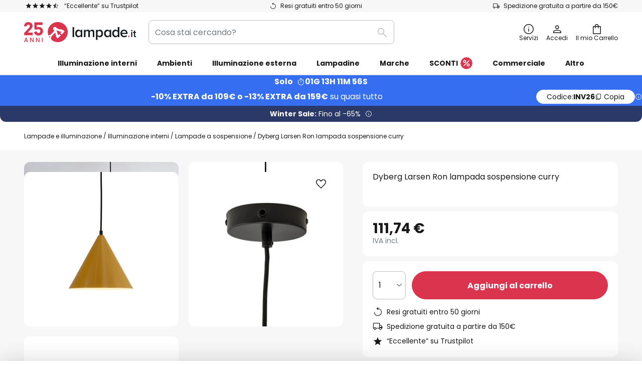

--- FILE ---
content_type: text/html; charset=UTF-8
request_url: https://www.lampade.it/p/dyberg-larsen-ron-lampada-sospensione-curry-10019541.html
body_size: 72250
content:
 <!doctype html><html lang="it"><head prefix="og: http://ogp.me/ns# fb: http://ogp.me/ns/fb# product: http://ogp.me/ns/product#"><script nonce="Ld+Pfo4doLAAt8JP3j14wg==" data-prevent-move="text/x-magento-template">window.gdprAppliesGlobally=true;if(!("cmp_id" in window)||window.cmp_id<1){window.cmp_id=0}if(!("cmp_cdid" in window)){window.cmp_cdid="8ce50df4cede"}if(!("cmp_params" in window)){window.cmp_params=""}if(!("cmp_host" in window)){window.cmp_host="delivery.consentmanager.net"}if(!("cmp_cdn" in window)){window.cmp_cdn="cdn.consentmanager.net"}if(!("cmp_proto" in window)){window.cmp_proto="https:"}if(!("cmp_codesrc" in window)){window.cmp_codesrc="19"}window.cmp_getsupportedLangs=function(){var b=["DE","EN","FR","IT","NO","DA","FI","ES","PT","RO","BG","ET","EL","GA","HR","LV","LT","MT","NL","PL","SV","SK","SL","CS","HU","RU","SR","ZH","TR","UK","AR","BS"];if("cmp_customlanguages" in window){for(var a=0;a<window.cmp_customlanguages.length;a++){b.push(window.cmp_customlanguages[a].l.toUpperCase())}}return b};window.cmp_getRTLLangs=function(){var a=["AR"];if("cmp_customlanguages" in window){for(var b=0;b<window.cmp_customlanguages.length;b++){if("r" in window.cmp_customlanguages[b]&&window.cmp_customlanguages[b].r){a.push(window.cmp_customlanguages[b].l)}}}return a};window.cmp_getlang=function(j){if(typeof(j)!="boolean"){j=true}if(j&&typeof(cmp_getlang.usedlang)=="string"&&cmp_getlang.usedlang!==""){return cmp_getlang.usedlang}var g=window.cmp_getsupportedLangs();var c=[];var f=location.hash;var e=location.search;var a="languages" in navigator?navigator.languages:[];if(f.indexOf("cmplang=")!=-1){c.push(f.substr(f.indexOf("cmplang=")+8,2).toUpperCase())}else{if(e.indexOf("cmplang=")!=-1){c.push(e.substr(e.indexOf("cmplang=")+8,2).toUpperCase())}else{if("cmp_setlang" in window&&window.cmp_setlang!=""){c.push(window.cmp_setlang.toUpperCase())}else{if(a.length>0){for(var d=0;d<a.length;d++){c.push(a[d])}}}}}if("language" in navigator){c.push(navigator.language)}if("userLanguage" in navigator){c.push(navigator.userLanguage)}var h="";for(var d=0;d<c.length;d++){var b=c[d].toUpperCase();if(g.indexOf(b)!=-1){h=b;break}if(b.indexOf("-")!=-1){b=b.substr(0,2)}if(g.indexOf(b)!=-1){h=b;break}}if(h==""&&typeof(cmp_getlang.defaultlang)=="string"&&cmp_getlang.defaultlang!==""){return cmp_getlang.defaultlang}else{if(h==""){h="EN"}}h=h.toUpperCase();return h};(function(){var n=document;var p=window;var f="";var b="_en";if("cmp_getlang" in p){f=p.cmp_getlang().toLowerCase();if("cmp_customlanguages" in p){for(var h=0;h<p.cmp_customlanguages.length;h++){if(p.cmp_customlanguages[h].l.toUpperCase()==f.toUpperCase()){f="en";break}}}b="_"+f}function g(e,d){var l="";e+="=";var i=e.length;if(location.hash.indexOf(e)!=-1){l=location.hash.substr(location.hash.indexOf(e)+i,9999)}else{if(location.search.indexOf(e)!=-1){l=location.search.substr(location.search.indexOf(e)+i,9999)}else{return d}}if(l.indexOf("&")!=-1){l=l.substr(0,l.indexOf("&"))}return l}var j=("cmp_proto" in p)?p.cmp_proto:"https:";if(j!="http:"&&j!="https:"){j="https:"}var k=("cmp_ref" in p)?p.cmp_ref:location.href;var q=n.createElement("script");q.setAttribute("data-cmp-ab","1");var c=g("cmpdesign","");var a=g("cmpregulationkey","");var o=g("cmpatt","");q.src=j+"//"+p.cmp_host+"/delivery/cmp.php?"+("cmp_id" in p&&p.cmp_id>0?"id="+p.cmp_id:"")+("cmp_cdid" in p?"cdid="+p.cmp_cdid:"")+"&h="+encodeURIComponent(k)+(c!=""?"&cmpdesign="+encodeURIComponent(c):"")+(a!=""?"&cmpregulationkey="+encodeURIComponent(a):"")+(o!=""?"&cmatt="+encodeURIComponent(o):"")+("cmp_params" in p?"&"+p.cmp_params:"")+(n.cookie.length>0?"&__cmpfcc=1":"")+"&l="+f.toLowerCase()+"&o="+(new Date()).getTime();q.type="text/javascript";q.async=true;if(n.currentScript&&n.currentScript.parentElement){n.currentScript.parentElement.appendChild(q)}else{if(n.body){n.body.appendChild(q)}else{var m=n.getElementsByTagName("body");if(m.length==0){m=n.getElementsByTagName("div")}if(m.length==0){m=n.getElementsByTagName("span")}if(m.length==0){m=n.getElementsByTagName("ins")}if(m.length==0){m=n.getElementsByTagName("script")}if(m.length==0){m=n.getElementsByTagName("head")}if(m.length>0){m[0].appendChild(q)}}}var q=n.createElement("script");q.src=j+"//"+p.cmp_cdn+"/delivery/js/cmp"+b+".min.js";q.type="text/javascript";q.setAttribute("data-cmp-ab","1");q.async=true;if(n.currentScript&&n.currentScript.parentElement){n.currentScript.parentElement.appendChild(q)}else{if(n.body){n.body.appendChild(q)}else{var m=n.getElementsByTagName("body");if(m.length==0){m=n.getElementsByTagName("div")}if(m.length==0){m=n.getElementsByTagName("span")}if(m.length==0){m=n.getElementsByTagName("ins")}if(m.length==0){m=n.getElementsByTagName("script")}if(m.length==0){m=n.getElementsByTagName("head")}if(m.length>0){m[0].appendChild(q)}}}})();window.cmp_addFrame=function(b){if(!window.frames[b]){if(document.body){var a=document.createElement("iframe");a.style.cssText="display:none";if("cmp_cdn" in window&&"cmp_ultrablocking" in window&&window.cmp_ultrablocking>0){a.src="//"+window.cmp_cdn+"/delivery/empty.html"}a.name=b;document.body.appendChild(a)}else{window.setTimeout(window.cmp_addFrame,10,b)}}};window.cmp_rc=function(h){var b=document.cookie;var f="";var d=0;while(b!=""&&d<100){d++;while(b.substr(0,1)==" "){b=b.substr(1,b.length)}var g=b.substring(0,b.indexOf("="));if(b.indexOf(";")!=-1){var c=b.substring(b.indexOf("=")+1,b.indexOf(";"))}else{var c=b.substr(b.indexOf("=")+1,b.length)}if(h==g){f=c}var e=b.indexOf(";")+1;if(e==0){e=b.length}b=b.substring(e,b.length)}return(f)};window.cmp_stub=function(){var a=arguments;__cmp.a=__cmp.a||[];if(!a.length){return __cmp.a}else{if(a[0]==="ping"){if(a[1]===2){a[2]({gdprApplies:gdprAppliesGlobally,cmpLoaded:false,cmpStatus:"stub",displayStatus:"hidden",apiVersion:"2.0",cmpId:31},true)}else{a[2](false,true)}}else{if(a[0]==="getUSPData"){a[2]({version:1,uspString:window.cmp_rc("")},true)}else{if(a[0]==="getTCData"){__cmp.a.push([].slice.apply(a))}else{if(a[0]==="addEventListener"||a[0]==="removeEventListener"){__cmp.a.push([].slice.apply(a))}else{if(a.length==4&&a[3]===false){a[2]({},false)}else{__cmp.a.push([].slice.apply(a))}}}}}}};window.cmp_msghandler=function(d){var a=typeof d.data==="string";try{var c=a?JSON.parse(d.data):d.data}catch(f){var c=null}if(typeof(c)==="object"&&c!==null&&"__cmpCall" in c){var b=c.__cmpCall;window.__cmp(b.command,b.parameter,function(h,g){var e={__cmpReturn:{returnValue:h,success:g,callId:b.callId}};d.source.postMessage(a?JSON.stringify(e):e,"*")})}if(typeof(c)==="object"&&c!==null&&"__uspapiCall" in c){var b=c.__uspapiCall;window.__uspapi(b.command,b.version,function(h,g){var e={__uspapiReturn:{returnValue:h,success:g,callId:b.callId}};d.source.postMessage(a?JSON.stringify(e):e,"*")})}if(typeof(c)==="object"&&c!==null&&"__tcfapiCall" in c){var b=c.__tcfapiCall;window.__tcfapi(b.command,b.version,function(h,g){var e={__tcfapiReturn:{returnValue:h,success:g,callId:b.callId}};d.source.postMessage(a?JSON.stringify(e):e,"*")},b.parameter)}};window.cmp_setStub=function(a){if(!(a in window)||(typeof(window[a])!=="function"&&typeof(window[a])!=="object"&&(typeof(window[a])==="undefined"||window[a]!==null))){window[a]=window.cmp_stub;window[a].msgHandler=window.cmp_msghandler;window.addEventListener("message",window.cmp_msghandler,false)}};window.cmp_addFrame("__cmpLocator");if(!("cmp_disableusp" in window)||!window.cmp_disableusp){window.cmp_addFrame("__uspapiLocator")}if(!("cmp_disabletcf" in window)||!window.cmp_disabletcf){window.cmp_addFrame("__tcfapiLocator")}window.cmp_setStub("__cmp");if(!("cmp_disabletcf" in window)||!window.cmp_disabletcf){window.cmp_setStub("__tcfapi")}if(!("cmp_disableusp" in window)||!window.cmp_disableusp){window.cmp_setStub("__uspapi")};</script> <meta charset="utf-8"/>
<meta name="title" content="Dyberg Larsen Ron lampada sospensione curry | Lampade.it"/>
<meta name="description" content="Dyberg Larsen Ron lampada sospensione curry ✓ Pagamento sicuro ✓ Reso gratuito ✓ Spedizione veloce ✓ Consulenza personalizzata ✓ Ottimo servizio clienti ✓ Acquista ora!"/>
<meta name="robots" content="INDEX,FOLLOW"/>
<meta name="viewport" content="width=device-width, initial-scale=1"/>
<meta name="format-detection" content="telephone=no"/>
<title>Dyberg Larsen Ron lampada sospensione curry | Lampade.it</title>
<link  rel="stylesheet" type="text/css"  media="all" href="https://www.lampade.it/static/version1769098266/base/Magento/base/default/mage/calendar.min.css" />
<link  rel="stylesheet" type="text/css"  media="all" href="https://www.lampade.it/static/version1769098266/frontend/LW/LUX2/default/css/styles-m.min.css" />
<link  rel="stylesheet" type="text/css"  media="all" href="https://www.lampade.it/static/version1769098266/base/Magento/base/default/jquery/uppy/dist/uppy-custom.min.css" />
<link  rel="stylesheet" type="text/css"  media="all" href="https://www.lampade.it/static/version1769098266/frontend/Magento/base/default/Payone_Core/css/payone.min.css" />
<link  rel="stylesheet" type="text/css"  media="all" href="https://www.lampade.it/static/version1769098266/frontend/Magento/base/default/LW_SwiperJs/lib/swiper.min.css" />
<link  rel="stylesheet" type="text/css"  media="all" href="https://www.lampade.it/static/version1769098266/frontend/LW/LUX2/default/mage/gallery/gallery.min.css" />
<link  rel="stylesheet" type="text/css"  media="all" href="https://www.lampade.it/static/version1769098266/frontend/Magento/base/default/LW_Chatbot/css/df-messenger-default.min.css" />
<link  rel="stylesheet" type="text/css"  media="screen and (min-width: 768px)" href="https://www.lampade.it/static/version1769098266/frontend/LW/LUX2/default/css/styles-l.min.css" />







<link  rel="preload" as="font" crossorigin="anonymous" href="/asset/font/lw-iconfont-20251106/lw-iconfont.woff2" />
<link  rel="preload" as="font" crossorigin="anonymous" href="/asset/font/poppins/Poppins-Regular.woff2" />
<link  rel="preload" as="font" crossorigin="anonymous" href="/asset/font/poppins/Poppins-Bold.woff2" />
<link  rel="icon" type="image/png" sizes="48x48" href="/logo/lampenwelt/favicon-48x48.png" />
<link  rel="icon" type="image/svg+xml" href="/logo/lampenwelt/favicon.svg" />
<link  rel="shortcut icon" href="/logo/lampenwelt/favicon.ico" />
<link  rel="apple-touch-icon" sizes="180x180" href="/logo/lampenwelt/apple-touch-icon.png" />
<link  rel="manifest" href="/logo/lampenwelt/site.webmanifest" />
<link  rel="canonical" href="https://www.lampade.it/p/dyberg-larsen-ron-lampada-sospensione-curry-10019541.html" />
   <script nonce="Ld+Pfo4doLAAt8JP3j14wg==" type="text/javascript" data-prevent-move="text/x-magento-template">
    window.dataLayer = window.dataLayer || [];
    window.dataLayer.push({"pageType":"productPage","product":{"id":"10019541","name":"Dyberg Larsen Ron lampada sospensione curry","brand":"Dyberg Larsen","originalCategoryNames":["Illuminazione interni","Lampade a sospensione"],"uniqueCategoryNames":["Indoor Lighting","Pendant Lighting"],"uniqueCategoryIds":["1","24"],"price":"111.74","deliveryTime":"Delivery time: 2 - 4 weeks","deliveryTimeInDays":"18","panType":"HWB","bulkyGood":"no","availabilityStatus":"Backorder","scarcity":"no"}})</script> <script nonce="Ld+Pfo4doLAAt8JP3j14wg==" id="gtmScript" type="text/javascript" data-prevent-move="text/x-magento-template">
        const whenPageActivated = new Promise((resolve) => {
            if (document.prerendering) {
                document.addEventListener('prerenderingchange', resolve, {
                    once: true
                });
            } else {
                resolve();
            }
        });

        async function initAnalytics() {
            await whenPageActivated;

            window.dataLayer = window.dataLayer || [];
            window.dlCurrencyCode = "EUR";

            <!-- GOOGLE TAG MANAGER -->
            (function (w, d, s, l, i) {
                w[l] = w[l] || [];
                w[l].push({
                    'gtm.start': new Date().getTime(),
                    event: 'gtm.js'
                });
                var f = d.getElementsByTagName(s)[0],
                    j = d.createElement(s),
                    dl = l != 'dataLayer' ? '&l=' + l : '';
                j.async = true;
                j.src = 'https://collector.sst.lampade.it/gtm.js?id=' + i + dl;
                var n = d.querySelector('[nonce]');
                n && j.setAttribute('nonce', n.nonce || n.getAttribute('nonce'));
                f.parentNode.insertBefore(j, f);
            })(window, document, 'script', 'dataLayer', 'GTM\u002DWN53QXZF');
            <!-- END GOOGLE TAG MANAGER -->
        }

        initAnalytics();</script>     <style> .search-autocomplete { display: none !important; }</style>      <link href="https://www.lampade.it/static/version1769098266/frontend/LW/base/default/Bloomreach_Connector/css/variables.min.css" rel="stylesheet">   <style></style>    <style></style>   <link rel="alternate" href="https://www.luminaire.fr/p/dyberg-larsen-ron-suspension-brillante-jaune-curry-10019541.html" hreflang="fr-FR"/> <link rel="alternate" href="https://www.lumories.bg/p/dyberg-larsen-ron-visjascha-lampa-l-skavo-k-ri-zh-lto-10019541.html" hreflang="bg-BG"/> <link rel="alternate" href="https://www.lumories.cz/p/dyberg-larsen-ron-zavesne-svetlo-leskla-okrova-10019541.html" hreflang="cs-CZ"/> <link rel="alternate" href="https://www.lampegiganten.dk/p/dyberg-larsen-ron-pendellampe-blank-karrygul-10019541.html" hreflang="da-DK"/> <link rel="alternate" href="https://www.lampenwelt.at/p/dyberg-larsen-ron-pendellampe-glanzend-currygelb-10019541.html" hreflang="de-AT"/> <link rel="alternate" href="https://www.lampenwelt.ch/p/dyberg-larsen-ron-pendellampe-glanzend-currygelb-10019541.html" hreflang="de-CH"/> <link rel="alternate" href="https://www.lampenwelt.de/p/dyberg-larsen-ron-pendellampe-glanzend-currygelb-10019541.html" hreflang="de-DE"/> <link rel="alternate" href="https://www.lumories.gr/p/dyberg-larsen-ron-kremasto-fotistiko-gualistero-kitrino-curry-10019541.html" hreflang="el-GR"/> <link rel="alternate" href="https://www.lights.co.uk/p/dyberg-larsen-ron-hanging-light-glossy-yellow-10019541.html" hreflang="en-GB"/> <link rel="alternate" href="https://www.lights.ie/p/dyberg-larsen-ron-hanging-light-glossy-yellow-10019541.html" hreflang="en-IE"/> <link rel="alternate" href="https://www.lampara.es/p/dyberg-larsen-ron-lampara-colgante-amarillo-curry-10019541.html" hreflang="es-ES"/> <link rel="alternate" href="https://www.lumories.ee/p/dyberg-larsen-ron-ron-rippvalgusti-laikiv-karri-kollane-10019541.html" hreflang="et-EE"/> <link rel="alternate" href="https://www.nettilamppu.fi/p/dyberg-larsen-ron-riippuvalo-kiiltava-keltainen-10019541.html" hreflang="fi-FI"/> <link rel="alternate" href="https://fr.lumories.ch/p/dyberg-larsen-ron-suspension-brillante-jaune-curry-10019541.html" hreflang="fr-CH"/> <link rel="alternate" href="https://www.lumories.hr/p/visilica-dyberg-larsen-ron-sjajno-curry-zuta-10019541.html" hreflang="hr-HR"/> <link rel="alternate" href="https://www.feny24.hu/p/dyberg-larsen-ron-fuggo-lampa-fenyes-currysarga-10019541.html" hreflang="hu-HU"/> <link rel="alternate" href="https://www.lampade.it/p/dyberg-larsen-ron-lampada-sospensione-curry-10019541.html" hreflang="it-IT"/> <link rel="alternate" href="https://www.lumories.lt/p/dyberg-larsen-ron-pakabinamas-sviestuvas-blizgus-kario-geltonos-spalvos-10019541.html" hreflang="lt-LT"/> <link rel="alternate" href="https://www.lumories.lv/p/dyberg-larsen-ron-piekaramais-spuldze-spidiga-karija-dzeltena-10019541.html" hreflang="lv-LV"/> <link rel="alternate" href="https://www.lampegiganten.no/p/dyberg-larsen-ron-hengelampe-glanset-karrigul-10019541.html" hreflang="nb-NO"/> <link rel="alternate" href="https://www.lampen24.be/p/dyberg-larsen-ron-hanglamp-glanzend-currygeel-10019541.html" hreflang="nl-BE"/> <link rel="alternate" href="https://www.lampen24.nl/p/dyberg-larsen-ron-hanglamp-glanzend-currygeel-10019541.html" hreflang="nl-NL"/> <link rel="alternate" href="https://www.lampy.pl/p/dyberg-larsen-ron-lampa-wiszaca-zolta-curry-10019541.html" hreflang="pl-PL"/> <link rel="alternate" href="https://www.lumories.pt/p/candeeiro-suspenso-dyberg-larsen-ron-amarelo-caril-brilhante-10019541.html" hreflang="pt-PT"/> <link rel="alternate" href="https://www.lumories.ro/p/dyberg-larsen-ron-suspendata-galben-curry-lucios-10019541.html" hreflang="ro-RO"/> <link rel="alternate" href="https://www.lumories.sk/p/dyberg-larsen-ron-svietidlo-leskla-kari-zlta-10019541.html" hreflang="sk-SK"/> <link rel="alternate" href="https://www.lumories.si/p/dyberg-larsen-ron-viseca-svetilka-sijajna-curry-rumena-10019541.html" hreflang="sl-SI"/> <link rel="alternate" href="https://www.lamp24.se/p/dyberg-larsen-ron-pendellampa-blankande-currygul-10019541.html" hreflang="sv-SE"/> <link rel="alternate" href="https://www.lights.co.uk/p/dyberg-larsen-ron-hanging-light-glossy-yellow-10019541.html" hreflang="x-default"/><!--We can use this context to add some thing in future-->    <script nonce="Ld+Pfo4doLAAt8JP3j14wg==" data-prevent-move="text/x-magento-template">
    window.kameleoonQueue = window.kameleoonQueue || [];</script><script nonce="Ld+Pfo4doLAAt8JP3j14wg==" data-prevent-move="text/x-magento-template"
        src="//pu8bufhtgh.kameleoon.eu/kameleoon.js"
        async=""></script> <script nonce="Ld+Pfo4doLAAt8JP3j14wg==" type="text/javascript" data-prevent-move="text/x-magento-template">
    ;window.NREUM || (NREUM = {});
    NREUM.init = {
         distributed_tracing: { enabled: true },
        privacy: { cookies_enabled: true },
    };
    ;NREUM.loader_config = {
        accountID: '3827620',
        trustKey: '3827620',
        agentID: "538560378",
        licenseKey: 'NRJS-a9f247f553a89a71d7d',
        applicationID: "538560378",
    };
    ;NREUM.info = {
        beacon: 'bam.eu01.nr-data.net',
        errorBeacon: 'bam.eu01.nr-data.net',
        licenseKey: 'NRJS-a9f247f553a89a71d7d',
        applicationID: "538560378",
        sa: 1,
    };
    ;/*! For license information please see nr - loader - spa - 1.285.0.min.js.LICENSE.txt */
    (() => {
        var e, t, r = {
            8122: (e, t, r) => {
                'use strict';
                r.d(t, { a: () => i });
                var n = r(944);

                function i(e, t) {
                    try {
                        if (!e || 'object' != typeof e) return (0, n.R)(3);
                        if (!t || 'object' != typeof t) return (0, n.R)(4);
                        const r = Object.create(Object.getPrototypeOf(t), Object.getOwnPropertyDescriptors(t)),
                            o = 0 === Object.keys(r).length ? e : r;
                        for (let a in o) if (void 0 !== e[a]) try {
                            if (null === e[a]) {
                                r[a] = null;
                                continue;
                            }
                            Array.isArray(e[a]) && Array.isArray(t[a]) ? r[a] = Array.from(new Set([...e[a], ...t[a]])) : 'object' == typeof e[a] && 'object' == typeof t[a] ? r[a] = i(e[a], t[a]) : r[a] = e[a];
                        } catch (e) {
                            (0, n.R)(1, e);
                        }
                        return r;
                    } catch (e) {
                        (0, n.R)(2, e);
                    }
                }
            }, 2555: (e, t, r) => {
                'use strict';
                r.d(t, { Vp: () => c, fn: () => s, x1: () => u });
                var n = r(384), i = r(8122);
                const o = {
                    beacon: n.NT.beacon,
                    errorBeacon: n.NT.errorBeacon,
                    licenseKey: void 0,
                    applicationID: void 0,
                    sa: void 0,
                    queueTime: void 0,
                    applicationTime: void 0,
                    ttGuid: void 0,
                    user: void 0,
                    account: void 0,
                    product: void 0,
                    extra: void 0,
                    jsAttributes: {},
                    userAttributes: void 0,
                    atts: void 0,
                    transactionName: void 0,
                    tNamePlain: void 0,
                }, a = {};

                function s(e) {
                    try {
                        const t = c(e);
                        return !!t.licenseKey && !!t.errorBeacon && !!t.applicationID;
                    } catch (e) {
                        return !1;
                    }
                }

                function c(e) {
                    if (!e) throw new Error('All info objects require an agent identifier!');
                    if (!a[e]) throw new Error('Info for '.concat(e, ' was never set'));
                    return a[e];
                }

                function u(e, t) {
                    if (!e) throw new Error('All info objects require an agent identifier!');
                    a[e] = (0, i.a)(t, o);
                    const r = (0, n.nY)(e);
                    r && (r.info = a[e]);
                }
            }, 9417: (e, t, r) => {
                'use strict';
                r.d(t, { D0: () => h, gD: () => g, xN: () => p });
                var n = r(3333);
                const i = e => {
                    if (!e || 'string' != typeof e) return !1;
                    try {
                        document.createDocumentFragment().querySelector(e);
                    } catch {
                        return !1;
                    }
                    return !0;
                };
                var o = r(2614), a = r(944), s = r(384), c = r(8122);
                const u = '[data-nr-mask]', d = () => {
                    const e = {
                        feature_flags: [],
                        experimental: { marks: !1, measures: !1, resources: !1 },
                        mask_selector: '*',
                        block_selector: '[data-nr-block]',
                        mask_input_options: {
                            color: !1,
                            date: !1,
                            'datetime-local': !1,
                            email: !1,
                            month: !1,
                            number: !1,
                            range: !1,
                            search: !1,
                            tel: !1,
                            text: !1,
                            time: !1,
                            url: !1,
                            week: !1,
                            textarea: !1,
                            select: !1,
                            password: !0,
                        },
                    };
                    return {
                        ajax: { deny_list: void 0, block_internal: !0, enabled: !0, autoStart: !0 },
                        distributed_tracing: {
                            enabled: void 0,
                            exclude_newrelic_header: void 0,
                            cors_use_newrelic_header: void 0,
                            cors_use_tracecontext_headers: void 0,
                            allowed_origins: void 0,
                        },
                        get feature_flags() {
                            return e.feature_flags;
                        },
                        set feature_flags(t) {
                            e.feature_flags = t;
                        },
                        generic_events: { enabled: !0, autoStart: !0 },
                        harvest: { interval: 30 },
                        jserrors: { enabled: !0, autoStart: !0 },
                        logging: { enabled: !0, autoStart: !0 },
                        metrics: { enabled: !0, autoStart: !0 },
                        obfuscate: void 0,
                        page_action: { enabled: !0 },
                        page_view_event: { enabled: !0, autoStart: !0 },
                        page_view_timing: { enabled: !0, autoStart: !0 },
                        performance: {
                            get capture_marks() {
                                return e.feature_flags.includes(n.$v.MARKS) || e.experimental.marks;
                            }, set capture_marks(t) {
                                e.experimental.marks = t;
                            }, get capture_measures() {
                                return e.feature_flags.includes(n.$v.MEASURES) || e.experimental.measures;
                            }, set capture_measures(t) {
                                e.experimental.measures = t;
                            }, capture_detail: !0, resources: {
                                get enabled() {
                                    return e.feature_flags.includes(n.$v.RESOURCES) || e.experimental.resources;
                                }, set enabled(t) {
                                    e.experimental.resources = t;
                                }, asset_types: [], first_party_domains: [], ignore_newrelic: !0,
                            },
                        },
                        privacy: { cookies_enabled: !0 },
                        proxy: { assets: void 0, beacon: void 0 },
                        session: { expiresMs: o.wk, inactiveMs: o.BB },
                        session_replay: {
                            autoStart: !0,
                            enabled: !1,
                            preload: !1,
                            sampling_rate: 10,
                            error_sampling_rate: 100,
                            collect_fonts: !1,
                            inline_images: !1,
                            fix_stylesheets: !0,
                            mask_all_inputs: !0,
                            get mask_text_selector() {
                                return e.mask_selector;
                            },
                            set mask_text_selector(t) {
                                i(t) ? e.mask_selector = ''.concat(t, ',').concat(u) : '' === t || null === t ? e.mask_selector = u : (0, a.R)(5, t);
                            },
                            get block_class() {
                                return 'nr-block';
                            },
                            get ignore_class() {
                                return 'nr-ignore';
                            },
                            get mask_text_class() {
                                return 'nr-mask';
                            },
                            get block_selector() {
                                return e.block_selector;
                            },
                            set block_selector(t) {
                                i(t) ? e.block_selector += ','.concat(t) : '' !== t && (0, a.R)(6, t);
                            },
                            get mask_input_options() {
                                return e.mask_input_options;
                            },
                            set mask_input_options(t) {
                                t && 'object' == typeof t ? e.mask_input_options = {
                                    ...t,
                                    password: !0,
                                } : (0, a.R)(7, t);
                            },
                        },
                        session_trace: { enabled: !0, autoStart: !0 },
                        soft_navigations: { enabled: !0, autoStart: !0 },
                        spa: { enabled: !0, autoStart: !0 },
                        ssl: void 0,
                        user_actions: { enabled: !0, elementAttributes: ['id', 'className', 'tagName', 'type'] },
                    };
                }, l = {}, f = 'All configuration objects require an agent identifier!';

                function h(e) {
                    if (!e) throw new Error(f);
                    if (!l[e]) throw new Error('Configuration for '.concat(e, ' was never set'));
                    return l[e];
                }

                function p(e, t) {
                    if (!e) throw new Error(f);
                    l[e] = (0, c.a)(t, d());
                    const r = (0, s.nY)(e);
                    r && (r.init = l[e]);
                }

                function g(e, t) {
                    if (!e) throw new Error(f);
                    var r = h(e);
                    if (r) {
                        for (var n = t.split('.'), i = 0; i < n.length - 1; i++) if ('object' != typeof (r = r[n[i]])) return;
                        r = r[n[n.length - 1]];
                    }
                    return r;
                }
            }, 5603: (e, t, r) => {
                'use strict';
                r.d(t, { a: () => c, o: () => s });
                var n = r(384), i = r(8122);
                const o = {
                    accountID: void 0,
                    trustKey: void 0,
                    agentID: void 0,
                    licenseKey: void 0,
                    applicationID: void 0,
                    xpid: void 0,
                }, a = {};

                function s(e) {
                    if (!e) throw new Error('All loader-config objects require an agent identifier!');
                    if (!a[e]) throw new Error('LoaderConfig for '.concat(e, ' was never set'));
                    return a[e];
                }

                function c(e, t) {
                    if (!e) throw new Error('All loader-config objects require an agent identifier!');
                    a[e] = (0, i.a)(t, o);
                    const r = (0, n.nY)(e);
                    r && (r.loader_config = a[e]);
                }
            }, 3371: (e, t, r) => {
                'use strict';
                r.d(t, { V: () => f, f: () => l });
                var n = r(8122), i = r(384), o = r(6154), a = r(9324);
                let s = 0;
                const c = { buildEnv: a.F3, distMethod: a.Xs, version: a.xv, originTime: o.WN }, u = {
                    customTransaction: void 0,
                    disabled: !1,
                    isolatedBacklog: !1,
                    loaderType: void 0,
                    maxBytes: 3e4,
                    onerror: void 0,
                    ptid: void 0,
                    releaseIds: {},
                    appMetadata: {},
                    session: void 0,
                    denyList: void 0,
                    timeKeeper: void 0,
                    obfuscator: void 0,
                    harvester: void 0,
                }, d = {};

                function l(e) {
                    if (!e) throw new Error('All runtime objects require an agent identifier!');
                    if (!d[e]) throw new Error('Runtime for '.concat(e, ' was never set'));
                    return d[e];
                }

                function f(e, t) {
                    if (!e) throw new Error('All runtime objects require an agent identifier!');
                    d[e] = { ...(0, n.a)(t, u), ...c }, Object.hasOwnProperty.call(d[e], 'harvestCount') || Object.defineProperty(d[e], 'harvestCount', { get: () => ++s });
                    const r = (0, i.nY)(e);
                    r && (r.runtime = d[e]);
                }
            }, 9324: (e, t, r) => {
                'use strict';
                r.d(t, { F3: () => i, Xs: () => o, Yq: () => a, xv: () => n });
                const n = '1.285.0', i = 'PROD', o = 'CDN', a = '^2.0.0-alpha.18';
            }, 6154: (e, t, r) => {
                'use strict';
                r.d(t, {
                    A4: () => s,
                    OF: () => d,
                    RI: () => i,
                    WN: () => h,
                    bv: () => o,
                    gm: () => a,
                    lR: () => f,
                    m: () => u,
                    mw: () => c,
                    sb: () => l,
                });
                var n = r(1863);
                const i = 'undefined' != typeof window && !!window.document,
                    o = 'undefined' != typeof WorkerGlobalScope && ('undefined' != typeof self && self instanceof WorkerGlobalScope && self.navigator instanceof WorkerNavigator || 'undefined' != typeof globalThis && globalThis instanceof WorkerGlobalScope && globalThis.navigator instanceof WorkerNavigator),
                    a = i ? window : 'undefined' != typeof WorkerGlobalScope && ('undefined' != typeof self && self instanceof WorkerGlobalScope && self || 'undefined' != typeof globalThis && globalThis instanceof WorkerGlobalScope && globalThis),
                    s = 'complete' === a?.document?.readyState, c = Boolean('hidden' === a?.document?.visibilityState),
                    u = '' + a?.location, d = /iPad|iPhone|iPod/.test(a.navigator?.userAgent),
                    l = d && 'undefined' == typeof SharedWorker, f = (() => {
                        const e = a.navigator?.userAgent?.match(/Firefox[/\s](\d+\.\d+)/);
                        return Array.isArray(e) && e.length >= 2 ? +e[1] : 0;
                    })(), h = Date.now() - (0, n.t)();
            }, 7295: (e, t, r) => {
                'use strict';
                r.d(t, { Xv: () => a, gX: () => i, iW: () => o });
                var n = [];

                function i(e) {
                    if (!e || o(e)) return !1;
                    if (0 === n.length) return !0;
                    for (var t = 0; t < n.length; t++) {
                        var r = n[t];
                        if ('*' === r.hostname) return !1;
                        if (s(r.hostname, e.hostname) && c(r.pathname, e.pathname)) return !1;
                    }
                    return !0;
                }

                function o(e) {
                    return void 0 === e.hostname;
                }

                function a(e) {
                    if (n = [], e && e.length) for (var t = 0; t < e.length; t++) {
                        let r = e[t];
                        if (!r) continue;
                        0 === r.indexOf('http://') ? r = r.substring(7) : 0 === r.indexOf('https://') && (r = r.substring(8));
                        const i = r.indexOf('/');
                        let o, a;
                        i > 0 ? (o = r.substring(0, i), a = r.substring(i)) : (o = r, a = '');
                        let [s] = o.split(':');
                        n.push({ hostname: s, pathname: a });
                    }
                }

                function s(e, t) {
                    return !(e.length > t.length) && t.indexOf(e) === t.length - e.length;
                }

                function c(e, t) {
                    return 0 === e.indexOf('/') && (e = e.substring(1)), 0 === t.indexOf('/') && (t = t.substring(1)), '' === e || e === t;
                }
            }, 3241: (e, t, r) => {
                'use strict';
                r.d(t, { W: () => o });
                var n = r(6154);
                const i = 'newrelic';

                function o(e = {}) {
                    try {
                        n.gm.dispatchEvent(new CustomEvent(i, { detail: e }));
                    } catch (e) {
                    }
                }
            }, 1687: (e, t, r) => {
                'use strict';
                r.d(t, { Ak: () => c, Ze: () => l, x3: () => u });
                var n = r(7836), i = r(3606), o = r(860), a = r(2646);
                const s = {};

                function c(e, t) {
                    const r = { staged: !1, priority: o.P3[t] || 0 };
                    d(e), s[e].get(t) || s[e].set(t, r);
                }

                function u(e, t) {
                    e && s[e] && (s[e].get(t) && s[e].delete(t), h(e, t, !1), s[e].size && f(e));
                }

                function d(e) {
                    if (!e) throw new Error('agentIdentifier required');
                    s[e] || (s[e] = new Map);
                }

                function l(e = '', t = 'feature', r = !1) {
                    if (d(e), !e || !s[e].get(t) || r) return h(e, t);
                    s[e].get(t).staged = !0, f(e);
                }

                function f(e) {
                    const t = Array.from(s[e]);
                    t.every((([e, t]) => t.staged)) && (t.sort(((e, t) => e[1].priority - t[1].priority)), t.forEach((([t]) => {
                        s[e].delete(t), h(e, t);
                    })));
                }

                function h(e, t, r = !0) {
                    const o = e ? n.ee.get(e) : n.ee, s = i.i.handlers;
                    if (!o.aborted && o.backlog && s) {
                        if (r) {
                            const e = o.backlog[t], r = s[t];
                            if (r) {
                                for (let t = 0; e && t < e.length; ++t) p(e[t], r);
                                Object.entries(r).forEach((([e, t]) => {
                                    Object.values(t || {}).forEach((t => {
                                        t[0]?.on && t[0]?.context() instanceof a.y && t[0].on(e, t[1]);
                                    }));
                                }));
                            }
                        }
                        o.isolatedBacklog || delete s[t], o.backlog[t] = null, o.emit('drain-' + t, []);
                    }
                }

                function p(e, t) {
                    var r = e[1];
                    Object.values(t[r] || {}).forEach((t => {
                        var r = e[0];
                        if (t[0] === r) {
                            var n = t[1], i = e[3], o = e[2];
                            n.apply(i, o);
                        }
                    }));
                }
            }, 7836: (e, t, r) => {
                'use strict';
                r.d(t, { P: () => c, ee: () => u });
                var n = r(384), i = r(8990), o = r(3371), a = r(2646), s = r(5607);
                const c = 'nr@context:'.concat(s.W), u = function e(t, r) {
                    var n = {}, s = {}, d = {}, l = !1;
                    try {
                        l = 16 === r.length && (0, o.f)(r).isolatedBacklog;
                    } catch (e) {
                    }
                    var f = {
                        on: p,
                        addEventListener: p,
                        removeEventListener: function(e, t) {
                            var r = n[e];
                            if (!r) return;
                            for (var i = 0; i < r.length; i++) r[i] === t && r.splice(i, 1);
                        },
                        emit: function(e, r, n, i, o) {
                            !1 !== o && (o = !0);
                            if (u.aborted && !i) return;
                            t && o && t.emit(e, r, n);
                            for (var a = h(n), c = g(e), d = c.length, l = 0; l < d; l++) c[l].apply(a, r);
                            var p = v()[s[e]];
                            p && p.push([f, e, r, a]);
                            return a;
                        },
                        get: m,
                        listeners: g,
                        context: h,
                        buffer: function(e, t) {
                            const r = v();
                            if (t = t || 'feature', f.aborted) return;
                            Object.entries(e || {}).forEach((([e, n]) => {
                                s[n] = t, t in r || (r[t] = []);
                            }));
                        },
                        abort: function() {
                            f._aborted = !0, Object.keys(f.backlog).forEach((e => {
                                delete f.backlog[e];
                            }));
                        },
                        isBuffering: function(e) {
                            return !!v()[s[e]];
                        },
                        debugId: r,
                        backlog: l ? {} : t && 'object' == typeof t.backlog ? t.backlog : {},
                        isolatedBacklog: l,
                    };
                    return Object.defineProperty(f, 'aborted', {
                        get: () => {
                            let e = f._aborted || !1;
                            return e || (t && (e = t.aborted), e);
                        },
                    }), f;

                    function h(e) {
                        return e && e instanceof a.y ? e : e ? (0, i.I)(e, c, (() => new a.y(c))) : new a.y(c);
                    }

                    function p(e, t) {
                        n[e] = g(e).concat(t);
                    }

                    function g(e) {
                        return n[e] || [];
                    }

                    function m(t) {
                        return d[t] = d[t] || e(f, t);
                    }

                    function v() {
                        return f.backlog;
                    }
                }(void 0, 'globalEE'), d = (0, n.Zm)();
                d.ee || (d.ee = u);
            }, 2646: (e, t, r) => {
                'use strict';
                r.d(t, { y: () => n });

                class n {
                    constructor(e) {
                        this.contextId = e;
                    }
                }
            }, 9908: (e, t, r) => {
                'use strict';
                r.d(t, { d: () => n, p: () => i });
                var n = r(7836).ee.get('handle');

                function i(e, t, r, i, o) {
                    o ? (o.buffer([e], i), o.emit(e, t, r)) : (n.buffer([e], i), n.emit(e, t, r));
                }
            }, 3606: (e, t, r) => {
                'use strict';
                r.d(t, { i: () => o });
                var n = r(9908);
                o.on = a;
                var i = o.handlers = {};

                function o(e, t, r, o) {
                    a(o || n.d, i, e, t, r);
                }

                function a(e, t, r, i, o) {
                    o || (o = 'feature'), e || (e = n.d);
                    var a = t[o] = t[o] || {};
                    (a[r] = a[r] || []).push([e, i]);
                }
            }, 3878: (e, t, r) => {
                'use strict';

                function n(e, t) {
                    return { capture: e, passive: !1, signal: t };
                }

                function i(e, t, r = !1, i) {
                    window.addEventListener(e, t, n(r, i));
                }

                function o(e, t, r = !1, i) {
                    document.addEventListener(e, t, n(r, i));
                }

                r.d(t, { DD: () => o, jT: () => n, sp: () => i });
            }, 5607: (e, t, r) => {
                'use strict';
                r.d(t, { W: () => n });
                const n = (0, r(9566).bz)();
            }, 9566: (e, t, r) => {
                'use strict';
                r.d(t, { LA: () => s, ZF: () => c, bz: () => a, el: () => u });
                var n = r(6154);
                const i = 'xxxxxxxx-xxxx-4xxx-yxxx-xxxxxxxxxxxx';

                function o(e, t) {
                    return e ? 15 & e[t] : 16 * Math.random() | 0;
                }

                function a() {
                    const e = n.gm?.crypto || n.gm?.msCrypto;
                    let t, r = 0;
                    return e && e.getRandomValues && (t = e.getRandomValues(new Uint8Array(30))), i.split('').map((e => 'x' === e ? o(t, r++).toString(16) : 'y' === e ? (3 & o() | 8).toString(16) : e)).join('');
                }

                function s(e) {
                    const t = n.gm?.crypto || n.gm?.msCrypto;
                    let r, i = 0;
                    t && t.getRandomValues && (r = t.getRandomValues(new Uint8Array(e)));
                    const a = [];
                    for (var s = 0; s < e; s++) a.push(o(r, i++).toString(16));
                    return a.join('');
                }

                function c() {
                    return s(16);
                }

                function u() {
                    return s(32);
                }
            }, 2614: (e, t, r) => {
                'use strict';
                r.d(t, { BB: () => a, H3: () => n, g: () => u, iL: () => c, tS: () => s, uh: () => i, wk: () => o });
                const n = 'NRBA', i = 'SESSION', o = 144e5, a = 18e5, s = {
                    STARTED: 'session-started',
                    PAUSE: 'session-pause',
                    RESET: 'session-reset',
                    RESUME: 'session-resume',
                    UPDATE: 'session-update',
                }, c = { SAME_TAB: 'same-tab', CROSS_TAB: 'cross-tab' }, u = { OFF: 0, FULL: 1, ERROR: 2 };
            }, 1863: (e, t, r) => {
                'use strict';

                function n() {
                    return Math.floor(performance.now());
                }

                r.d(t, { t: () => n });
            }, 7485: (e, t, r) => {
                'use strict';
                r.d(t, { D: () => i });
                var n = r(6154);

                function i(e) {
                    if (0 === (e || '').indexOf('data:')) return { protocol: 'data' };
                    try {
                        const t = new URL(e, location.href), r = {
                            port: t.port,
                            hostname: t.hostname,
                            pathname: t.pathname,
                            search: t.search,
                            protocol: t.protocol.slice(0, t.protocol.indexOf(':')),
                            sameOrigin: t.protocol === n.gm?.location?.protocol && t.host === n.gm?.location?.host,
                        };
                        return r.port && '' !== r.port || ('http:' === t.protocol && (r.port = '80'), 'https:' === t.protocol && (r.port = '443')), r.pathname && '' !== r.pathname ? r.pathname.startsWith('/') || (r.pathname = '/'.concat(r.pathname)) : r.pathname = '/', r;
                    } catch (e) {
                        return {};
                    }
                }
            }, 944: (e, t, r) => {
                'use strict';

                function n(e, t) {
                    'function' == typeof console.debug && console.debug('New Relic Warning: https://github.com/newrelic/newrelic-browser-agent/blob/main/docs/warning-codes.md#'.concat(e), t);
                }

                r.d(t, { R: () => n });
            }, 5701: (e, t, r) => {
                'use strict';
                r.d(t, { B: () => a, t: () => s });
                var n = r(7836), i = r(3241);
                const o = new Set, a = {};

                function s(e, t) {
                    const r = n.ee.get(t);
                    a[t] ??= {}, e && 'object' == typeof e && (o.has(t) || (r.emit('rumresp', [e]), a[t] = e, o.add(t), (0, i.W)({
                        agentIdentifier: t,
                        loaded: !0,
                        type: 'lifecycle',
                        name: 'load',
                        feature: void 0,
                        data: e,
                    })));
                }
            }, 8990: (e, t, r) => {
                'use strict';
                r.d(t, { I: () => i });
                var n = Object.prototype.hasOwnProperty;

                function i(e, t, r) {
                    if (n.call(e, t)) return e[t];
                    var i = r();
                    if (Object.defineProperty && Object.keys) try {
                        return Object.defineProperty(e, t, { value: i, writable: !0, enumerable: !1 }), i;
                    } catch (e) {
                    }
                    return e[t] = i, i;
                }
            }, 6389: (e, t, r) => {
                'use strict';

                function n(e, t = 500, r = {}) {
                    const n = r?.leading || !1;
                    let i;
                    return (...r) => {
                        n && void 0 === i && (e.apply(this, r), i = setTimeout((() => {
                            i = clearTimeout(i);
                        }), t)), n || (clearTimeout(i), i = setTimeout((() => {
                            e.apply(this, r);
                        }), t));
                    };
                }

                function i(e) {
                    let t = !1;
                    return (...r) => {
                        t || (t = !0, e.apply(this, r));
                    };
                }

                r.d(t, { J: () => i, s: () => n });
            }, 3304: (e, t, r) => {
                'use strict';
                r.d(t, { A: () => o });
                var n = r(7836);
                const i = () => {
                    const e = new WeakSet;
                    return (t, r) => {
                        if ('object' == typeof r && null !== r) {
                            if (e.has(r)) return;
                            e.add(r);
                        }
                        return r;
                    };
                };

                function o(e) {
                    try {
                        return JSON.stringify(e, i()) ?? '';
                    } catch (e) {
                        try {
                            n.ee.emit('internal-error', [e]);
                        } catch (e) {
                        }
                        return '';
                    }
                }
            }, 5289: (e, t, r) => {
                'use strict';
                r.d(t, { GG: () => o, sB: () => a });
                var n = r(3878);

                function i() {
                    return 'undefined' == typeof document || 'complete' === document.readyState;
                }

                function o(e, t) {
                    if (i()) return e();
                    (0, n.sp)('load', e, t);
                }

                function a(e) {
                    if (i()) return e();
                    (0, n.DD)('DOMContentLoaded', e);
                }
            }, 384: (e, t, r) => {
                'use strict';
                r.d(t, { NT: () => o, US: () => d, Zm: () => a, bQ: () => c, dV: () => s, nY: () => u, pV: () => l });
                var n = r(6154), i = r(1863);
                const o = { beacon: 'bam.nr-data.net', errorBeacon: 'bam.nr-data.net' };

                function a() {
                    return n.gm.NREUM || (n.gm.NREUM = {}), void 0 === n.gm.newrelic && (n.gm.newrelic = n.gm.NREUM), n.gm.NREUM;
                }

                function s() {
                    let e = a();
                    return e.o || (e.o = {
                        ST: n.gm.setTimeout,
                        SI: n.gm.setImmediate,
                        CT: n.gm.clearTimeout,
                        XHR: n.gm.XMLHttpRequest,
                        REQ: n.gm.Request,
                        EV: n.gm.Event,
                        PR: n.gm.Promise,
                        MO: n.gm.MutationObserver,
                        FETCH: n.gm.fetch,
                        WS: n.gm.WebSocket,
                    }), e;
                }

                function c(e, t) {
                    let r = a();
                    r.initializedAgents ??= {}, t.initializedAt = {
                        ms: (0, i.t)(),
                        date: new Date,
                    }, r.initializedAgents[e] = t;
                }

                function u(e) {
                    let t = a();
                    return t.initializedAgents?.[e];
                }

                function d(e, t) {
                    a()[e] = t;
                }

                function l() {
                    return function() {
                        let e = a();
                        const t = e.info || {};
                        e.info = { beacon: o.beacon, errorBeacon: o.errorBeacon, ...t };
                    }(), function() {
                        let e = a();
                        const t = e.init || {};
                        e.init = { ...t };
                    }(), s(), function() {
                        let e = a();
                        const t = e.loader_config || {};
                        e.loader_config = { ...t };
                    }(), a();
                }
            }, 2843: (e, t, r) => {
                'use strict';
                r.d(t, { u: () => i });
                var n = r(3878);

                function i(e, t = !1, r, i) {
                    (0, n.DD)('visibilitychange', (function() {
                        if (t) return void ('hidden' === document.visibilityState && e());
                        e(document.visibilityState);
                    }), r, i);
                }
            }, 8139: (e, t, r) => {
                'use strict';
                r.d(t, { u: () => f });
                var n = r(7836), i = r(3434), o = r(8990), a = r(6154);
                const s = {}, c = a.gm.XMLHttpRequest, u = 'addEventListener', d = 'removeEventListener',
                    l = 'nr@wrapped:'.concat(n.P);

                function f(e) {
                    var t = function(e) {
                        return (e || n.ee).get('events');
                    }(e);
                    if (s[t.debugId]++) return t;
                    s[t.debugId] = 1;
                    var r = (0, i.YM)(t, !0);

                    function f(e) {
                        r.inPlace(e, [u, d], '-', p);
                    }

                    function p(e, t) {
                        return e[1];
                    }

                    return 'getPrototypeOf' in Object && (a.RI && h(document, f), c && h(c.prototype, f), h(a.gm, f)), t.on(u + '-start', (function(e, t) {
                        var n = e[1];
                        if (null !== n && ('function' == typeof n || 'object' == typeof n)) {
                            var i = (0, o.I)(n, l, (function() {
                                var e = {
                                    object: function() {
                                        if ('function' != typeof n.handleEvent) return;
                                        return n.handleEvent.apply(n, arguments);
                                    }, function: n,
                                }[typeof n];
                                return e ? r(e, 'fn-', null, e.name || 'anonymous') : n;
                            }));
                            this.wrapped = e[1] = i;
                        }
                    })), t.on(d + '-start', (function(e) {
                        e[1] = this.wrapped || e[1];
                    })), t;
                }

                function h(e, t, ...r) {
                    let n = e;
                    for (; 'object' == typeof n && !Object.prototype.hasOwnProperty.call(n, u);) n = Object.getPrototypeOf(n);
                    n && t(n, ...r);
                }
            }, 3434: (e, t, r) => {
                'use strict';
                r.d(t, { Jt: () => o, YM: () => c });
                var n = r(7836), i = r(5607);
                const o = 'nr@original:'.concat(i.W);
                var a = Object.prototype.hasOwnProperty, s = !1;

                function c(e, t) {
                    return e || (e = n.ee), r.inPlace = function(e, t, n, i, o) {
                        n || (n = '');
                        const a = '-' === n.charAt(0);
                        for (let s = 0; s < t.length; s++) {
                            const c = t[s], u = e[c];
                            d(u) || (e[c] = r(u, a ? c + n : n, i, c, o));
                        }
                    }, r.flag = o, r;

                    function r(t, r, n, s, c) {
                        return d(t) ? t : (r || (r = ''), nrWrapper[o] = t, function(e, t, r) {
                            if (Object.defineProperty && Object.keys) try {
                                return Object.keys(e).forEach((function(r) {
                                    Object.defineProperty(t, r, {
                                        get: function() {
                                            return e[r];
                                        }, set: function(t) {
                                            return e[r] = t, t;
                                        },
                                    });
                                })), t;
                            } catch (e) {
                                u([e], r);
                            }
                            for (var n in e) a.call(e, n) && (t[n] = e[n]);
                        }(t, nrWrapper, e), nrWrapper);

                        function nrWrapper() {
                            var o, a, d, l;
                            try {
                                a = this, o = [...arguments], d = 'function' == typeof n ? n(o, a) : n || {};
                            } catch (t) {
                                u([t, '', [o, a, s], d], e);
                            }
                            i(r + 'start', [o, a, s], d, c);
                            try {
                                return l = t.apply(a, o);
                            } catch (e) {
                                throw i(r + 'err', [o, a, e], d, c), e;
                            } finally {
                                i(r + 'end', [o, a, l], d, c);
                            }
                        }
                    }

                    function i(r, n, i, o) {
                        if (!s || t) {
                            var a = s;
                            s = !0;
                            try {
                                e.emit(r, n, i, t, o);
                            } catch (t) {
                                u([t, r, n, i], e);
                            }
                            s = a;
                        }
                    }
                }

                function u(e, t) {
                    t || (t = n.ee);
                    try {
                        t.emit('internal-error', e);
                    } catch (e) {
                    }
                }

                function d(e) {
                    return !(e && 'function' == typeof e && e.apply && !e[o]);
                }
            }, 9414: (e, t, r) => {
                'use strict';
                r.d(t, { J: () => c });
                var n = r(7836), i = r(2646), o = r(944), a = r(3434);
                const s = new Map;

                function c(e, t, r, c) {
                    if ('object' != typeof t || !t || 'string' != typeof r || !r || 'function' != typeof t[r]) return (0, o.R)(29);
                    const u = function(e) {
                        return (e || n.ee).get('logger');
                    }(e), d = (0, a.YM)(u), l = new i.y(n.P);
                    l.level = c.level, l.customAttributes = c.customAttributes;
                    const f = t[r]?.[a.Jt] || t[r];
                    return s.set(f, l), d.inPlace(t, [r], 'wrap-logger-', (() => s.get(f))), u;
                }
            }, 9300: (e, t, r) => {
                'use strict';
                r.d(t, { T: () => n });
                const n = r(860).K7.ajax;
            }, 3333: (e, t, r) => {
                'use strict';
                r.d(t, { $v: () => u, TZ: () => n, Zp: () => i, kd: () => c, mq: () => s, nf: () => a, qN: () => o });
                const n = r(860).K7.genericEvents, i = ['auxclick', 'click', 'copy', 'keydown', 'paste', 'scrollend'],
                    o = ['focus', 'blur'], a = 4, s = 1e3, c = ['PageAction', 'UserAction', 'BrowserPerformance'], u = {
                        MARKS: 'experimental.marks',
                        MEASURES: 'experimental.measures',
                        RESOURCES: 'experimental.resources',
                    };
            }, 6774: (e, t, r) => {
                'use strict';
                r.d(t, { T: () => n });
                const n = r(860).K7.jserrors;
            }, 993: (e, t, r) => {
                'use strict';
                r.d(t, { A$: () => o, ET: () => a, TZ: () => s, p_: () => i });
                var n = r(860);
                const i = { ERROR: 'ERROR', WARN: 'WARN', INFO: 'INFO', DEBUG: 'DEBUG', TRACE: 'TRACE' },
                    o = { OFF: 0, ERROR: 1, WARN: 2, INFO: 3, DEBUG: 4, TRACE: 5 }, a = 'log', s = n.K7.logging;
            }, 3785: (e, t, r) => {
                'use strict';
                r.d(t, { R: () => c, b: () => u });
                var n = r(9908), i = r(1863), o = r(860), a = r(8154), s = r(993);

                function c(e, t, r = {}, c = s.p_.INFO) {
                    (0, n.p)(a.xV, ['API/logging/'.concat(c.toLowerCase(), '/called')], void 0, o.K7.metrics, e), (0, n.p)(s.ET, [(0, i.t)(), t, r, c], void 0, o.K7.logging, e);
                }

                function u(e) {
                    return 'string' == typeof e && Object.values(s.p_).some((t => t === e.toUpperCase().trim()));
                }
            }, 8154: (e, t, r) => {
                'use strict';
                r.d(t, { z_: () => o, XG: () => s, TZ: () => n, rs: () => i, xV: () => a });
                r(6154), r(9566), r(384);
                const n = r(860).K7.metrics, i = 'sm', o = 'cm', a = 'storeSupportabilityMetrics',
                    s = 'storeEventMetrics';
            }, 6630: (e, t, r) => {
                'use strict';
                r.d(t, { T: () => n });
                const n = r(860).K7.pageViewEvent;
            }, 782: (e, t, r) => {
                'use strict';
                r.d(t, { T: () => n });
                const n = r(860).K7.pageViewTiming;
            }, 6344: (e, t, r) => {
                'use strict';
                r.d(t, {
                    BB: () => d,
                    G4: () => o,
                    Qb: () => l,
                    TZ: () => i,
                    Ug: () => a,
                    _s: () => s,
                    bc: () => u,
                    yP: () => c,
                });
                var n = r(2614);
                const i = r(860).K7.sessionReplay, o = {
                        RECORD: 'recordReplay',
                        PAUSE: 'pauseReplay',
                        REPLAY_RUNNING: 'replayRunning',
                        ERROR_DURING_REPLAY: 'errorDuringReplay',
                    }, a = .12,
                    s = { DomContentLoaded: 0, Load: 1, FullSnapshot: 2, IncrementalSnapshot: 3, Meta: 4, Custom: 5 },
                    c = { [n.g.ERROR]: 15e3, [n.g.FULL]: 3e5, [n.g.OFF]: 0 }, u = {
                        RESET: { message: 'Session was reset', sm: 'Reset' },
                        IMPORT: { message: 'Recorder failed to import', sm: 'Import' },
                        TOO_MANY: { message: '429: Too Many Requests', sm: 'Too-Many' },
                        TOO_BIG: { message: 'Payload was too large', sm: 'Too-Big' },
                        CROSS_TAB: { message: 'Session Entity was set to OFF on another tab', sm: 'Cross-Tab' },
                        ENTITLEMENTS: {
                            message: 'Session Replay is not allowed and will not be started',
                            sm: 'Entitlement',
                        },
                    }, d = 5e3, l = { API: 'api' };
            }, 5270: (e, t, r) => {
                'use strict';
                r.d(t, { Aw: () => c, CT: () => u, SR: () => s, rF: () => d });
                var n = r(384), i = r(9417), o = r(7767), a = r(6154);

                function s(e) {
                    return !!(0, n.dV)().o.MO && (0, o.V)(e) && !0 === (0, i.gD)(e, 'session_trace.enabled');
                }

                function c(e) {
                    return !0 === (0, i.gD)(e, 'session_replay.preload') && s(e);
                }

                function u(e, t) {
                    const r = t.correctAbsoluteTimestamp(e);
                    return {
                        originalTimestamp: e,
                        correctedTimestamp: r,
                        timestampDiff: e - r,
                        originTime: a.WN,
                        correctedOriginTime: t.correctedOriginTime,
                        originTimeDiff: Math.floor(a.WN - t.correctedOriginTime),
                    };
                }

                function d(e, t) {
                    try {
                        if ('string' == typeof t?.type) {
                            if ('password' === t.type.toLowerCase()) return '*'.repeat(e?.length || 0);
                            if (void 0 !== t?.dataset?.nrUnmask || t?.classList?.contains('nr-unmask')) return e;
                        }
                    } catch (e) {
                    }
                    return 'string' == typeof e ? e.replace(/[\S]/g, '*') : '*'.repeat(e?.length || 0);
                }
            }, 3738: (e, t, r) => {
                'use strict';
                r.d(t, {
                    He: () => i,
                    Kp: () => s,
                    Lc: () => u,
                    Rz: () => d,
                    TZ: () => n,
                    bD: () => o,
                    d3: () => a,
                    jx: () => l,
                    uP: () => c,
                });
                const n = r(860).K7.sessionTrace, i = 'bstResource', o = 'resource', a = '-start', s = '-end',
                    c = 'fn' + a,
                    u = 'fn' + s, d = 'pushState', l = 1e3;
            }, 3962: (e, t, r) => {
                'use strict';
                r.d(t, { AM: () => o, O2: () => c, Qu: () => u, TZ: () => s, ih: () => d, pP: () => a, tC: () => i });
                var n = r(860);
                const i = ['click', 'keydown', 'submit', 'popstate'], o = 'api', a = 'initialPageLoad',
                    s = n.K7.softNav,
                    c = { INITIAL_PAGE_LOAD: '', ROUTE_CHANGE: 1, UNSPECIFIED: 2 },
                    u = { INTERACTION: 1, AJAX: 2, CUSTOM_END: 3, CUSTOM_TRACER: 4 },
                    d = { IP: 'in progress', FIN: 'finished', CAN: 'cancelled' };
            }, 7378: (e, t, r) => {
                'use strict';
                r.d(t, {
                    $p: () => x,
                    BR: () => b,
                    Kp: () => R,
                    L3: () => y,
                    Lc: () => c,
                    NC: () => o,
                    SG: () => d,
                    TZ: () => i,
                    U6: () => p,
                    UT: () => m,
                    d3: () => w,
                    dT: () => f,
                    e5: () => A,
                    gx: () => v,
                    l9: () => l,
                    oW: () => h,
                    op: () => g,
                    rw: () => u,
                    tH: () => T,
                    uP: () => s,
                    wW: () => E,
                    xq: () => a,
                });
                var n = r(384);
                const i = r(860).K7.spa, o = ['click', 'submit', 'keypress', 'keydown', 'keyup', 'change'], a = 999,
                    s = 'fn-start', c = 'fn-end', u = 'cb-start', d = 'api-ixn-', l = 'remaining', f = 'interaction',
                    h = 'spaNode', p = 'jsonpNode', g = 'fetch-start', m = 'fetch-done', v = 'fetch-body-',
                    b = 'jsonp-end',
                    y = (0, n.dV)().o.ST, w = '-start', R = '-end', x = '-body', E = 'cb' + R, A = 'jsTime',
                    T = 'fetch';
            }, 4234: (e, t, r) => {
                'use strict';
                r.d(t, { W: () => o });
                var n = r(7836), i = r(1687);

                class o {
                    constructor(e, t) {
                        this.agentIdentifier = e, this.ee = n.ee.get(e), this.featureName = t, this.blocked = !1;
                    }

                    deregisterDrain() {
                        (0, i.x3)(this.agentIdentifier, this.featureName);
                    }
                }
            }, 7767: (e, t, r) => {
                'use strict';
                r.d(t, { V: () => o });
                var n = r(9417), i = r(6154);
                const o = e => i.RI && !0 === (0, n.gD)(e, 'privacy.cookies_enabled');
            }, 8969: (e, t, r) => {
                'use strict';
                r.d(t, { j: () => I });
                var n = r(860), i = r(2555), o = r(3371), a = r(9908), s = r(7836), c = r(1687), u = r(5289),
                    d = r(6154),
                    l = r(944), f = r(8154), h = r(384), p = r(6344);
                const g = ['setErrorHandler', 'finished', 'addToTrace', 'addRelease', 'recordCustomEvent', 'addPageAction', 'setCurrentRouteName', 'setPageViewName', 'setCustomAttribute', 'interaction', 'noticeError', 'setUserId', 'setApplicationVersion', 'start', p.G4.RECORD, p.G4.PAUSE, 'log', 'wrapLogger'],
                    m = ['setErrorHandler', 'finished', 'addToTrace', 'addRelease'];
                var v = r(1863), b = r(2614), y = r(993), w = r(3785), R = r(9414), x = r(3241), E = r(5701);

                function A() {
                    const e = (0, h.pV)();
                    g.forEach((t => {
                        e[t] = (...r) => function(t, ...r) {
                            let n = [];
                            return Object.values(e.initializedAgents).forEach((e => {
                                e && e.api ? e.exposed && e.api[t] && n.push(e.api[t](...r)) : (0, l.R)(38, t);
                            })), n.length > 1 ? n : n[0];
                        }(t, ...r);
                    }));
                }

                const T = {};
                var S = r(9417), N = r(5603);
                const _ = e => {
                    const t = e.startsWith('http');
                    e += '/', r.p = t ? e : 'https://' + e;
                };
                let O = !1;

                function I(e, t = {}, g, I) {
                    let { init: P, info: j, loader_config: C, runtime: k = {}, exposed: L = !0 } = t;
                    k.loaderType = g;
                    const H = (0, h.pV)();
                    j || (P = H.init, j = H.info, C = H.loader_config), (0, S.xN)(e.agentIdentifier, P || {}), (0, N.a)(e.agentIdentifier, C || {}), j.jsAttributes ??= {}, d.bv && (j.jsAttributes.isWorker = !0), (0, i.x1)(e.agentIdentifier, j);
                    const M = (0, S.D0)(e.agentIdentifier), D = [j.beacon, j.errorBeacon];
                    O || (M.proxy.assets && (_(M.proxy.assets), D.push(M.proxy.assets)), M.proxy.beacon && D.push(M.proxy.beacon), A(), (0, h.US)('activatedFeatures', E.B), e.runSoftNavOverSpa &&= !0 === M.soft_navigations.enabled && M.feature_flags.includes('soft_nav')), k.denyList = [...M.ajax.deny_list || [], ...M.ajax.block_internal ? D : []], k.ptid = e.agentIdentifier, (0, o.V)(e.agentIdentifier, k), e.ee = s.ee.get(e.agentIdentifier), void 0 === e.api && (e.api = function(e, t, h = !1) {
                        t || (0, c.Ak)(e, 'api');
                        const g = {};
                        var A = s.ee.get(e), S = A.get('tracer');
                        T[e] = b.g.OFF, A.on(p.G4.REPLAY_RUNNING, (t => {
                            T[e] = t;
                        }));
                        var N = 'api-', _ = N + 'ixn-';

                        function O(t, r, n, o) {
                            const a = (0, i.Vp)(e);
                            return null === r ? delete a.jsAttributes[t] : (0, i.x1)(e, {
                                ...a,
                                jsAttributes: { ...a.jsAttributes, [t]: r },
                            }), j(N, n, !0, o || null === r ? 'session' : void 0)(t, r);
                        }

                        function I() {
                        }

                        g.log = function(e, { customAttributes: t = {}, level: r = y.p_.INFO } = {}) {
                            (0, a.p)(f.xV, ['API/log/called'], void 0, n.K7.metrics, A), (0, w.R)(A, e, t, r);
                        }, g.wrapLogger = (e, t, { customAttributes: r = {}, level: i = y.p_.INFO } = {}) => {
                            (0, a.p)(f.xV, ['API/wrapLogger/called'], void 0, n.K7.metrics, A), (0, R.J)(A, e, t, {
                                customAttributes: r,
                                level: i,
                            });
                        }, m.forEach((e => {
                            g[e] = j(N, e, !0, 'api');
                        })), g.addPageAction = j(N, 'addPageAction', !0, n.K7.genericEvents), g.recordCustomEvent = j(N, 'recordCustomEvent', !0, n.K7.genericEvents), g.setPageViewName = function(t, r) {
                            if ('string' == typeof t) return '/' !== t.charAt(0) && (t = '/' + t), (0, o.f)(e).customTransaction = (r || 'http://custom.transaction') + t, j(N, 'setPageViewName', !0)();
                        }, g.setCustomAttribute = function(e, t, r = !1) {
                            if ('string' == typeof e) {
                                if (['string', 'number', 'boolean'].includes(typeof t) || null === t) return O(e, t, 'setCustomAttribute', r);
                                (0, l.R)(40, typeof t);
                            } else (0, l.R)(39, typeof e);
                        }, g.setUserId = function(e) {
                            if ('string' == typeof e || null === e) return O('enduser.id', e, 'setUserId', !0);
                            (0, l.R)(41, typeof e);
                        }, g.setApplicationVersion = function(e) {
                            if ('string' == typeof e || null === e) return O('application.version', e, 'setApplicationVersion', !1);
                            (0, l.R)(42, typeof e);
                        }, g.start = () => {
                            try {
                                (0, a.p)(f.xV, ['API/start/called'], void 0, n.K7.metrics, A), A.emit('manual-start-all');
                            } catch (e) {
                                (0, l.R)(23, e);
                            }
                        }, g[p.G4.RECORD] = function() {
                            (0, a.p)(f.xV, ['API/recordReplay/called'], void 0, n.K7.metrics, A), (0, a.p)(p.G4.RECORD, [], void 0, n.K7.sessionReplay, A);
                        }, g[p.G4.PAUSE] = function() {
                            (0, a.p)(f.xV, ['API/pauseReplay/called'], void 0, n.K7.metrics, A), (0, a.p)(p.G4.PAUSE, [], void 0, n.K7.sessionReplay, A);
                        }, g.interaction = function(e) {
                            return (new I).get('object' == typeof e ? e : {});
                        };
                        const P = I.prototype = {
                            createTracer: function(e, t) {
                                var r = {}, i = this, o = 'function' == typeof t;
                                return (0, a.p)(f.xV, ['API/createTracer/called'], void 0, n.K7.metrics, A), h || (0, a.p)(_ + 'tracer', [(0, v.t)(), e, r], i, n.K7.spa, A), function() {
                                    if (S.emit((o ? '' : 'no-') + 'fn-start', [(0, v.t)(), i, o], r), o) try {
                                        return t.apply(this, arguments);
                                    } catch (e) {
                                        const t = 'string' == typeof e ? new Error(e) : e;
                                        throw S.emit('fn-err', [arguments, this, t], r), t;
                                    } finally {
                                        S.emit('fn-end', [(0, v.t)()], r);
                                    }
                                };
                            },
                        };

                        function j(t, r, i, o) {
                            return function() {
                                return (0, a.p)(f.xV, ['API/' + r + '/called'], void 0, n.K7.metrics, A), (0, x.W)({
                                    agentIdentifier: e,
                                    loaded: !!E.B?.[e],
                                    type: 'data',
                                    name: 'api',
                                    feature: t + r,
                                    data: { notSpa: i, bufferGroup: o },
                                }), o && (0, a.p)(t + r, [i ? (0, v.t)() : performance.now(), ...arguments], i ? null : this, o, A), i ? void 0 : this;
                            };
                        }

                        function C() {
                            r.e(478).then(r.bind(r, 8778)).then((({ setAPI: t }) => {
                                t(e), (0, c.Ze)(e, 'api');
                            })).catch((e => {
                                (0, l.R)(27, e), A.abort();
                            }));
                        }

                        return ['actionText', 'setName', 'setAttribute', 'save', 'ignore', 'onEnd', 'getContext', 'end', 'get'].forEach((e => {
                            P[e] = j(_, e, void 0, h ? n.K7.softNav : n.K7.spa);
                        })), g.setCurrentRouteName = h ? j(_, 'routeName', void 0, n.K7.softNav) : j(N, 'routeName', !0, n.K7.spa), g.noticeError = function(t, r) {
                            'string' == typeof t && (t = new Error(t)), (0, a.p)(f.xV, ['API/noticeError/called'], void 0, n.K7.metrics, A), (0, a.p)('err', [t, (0, v.t)(), !1, r, !!T[e]], void 0, n.K7.jserrors, A);
                        }, d.RI ? (0, u.GG)((() => C()), !0) : C(), g;
                    }(e.agentIdentifier, I, e.runSoftNavOverSpa)), void 0 === e.exposed && (e.exposed = L), O || (0, x.W)({
                        agentIdentifier: e.agentIdentifier,
                        loaded: !!E.B?.[e.agentIdentifier],
                        type: 'lifecycle',
                        name: 'initialize',
                        feature: void 0,
                        data: { init: M, info: j, loader_config: C, runtime: k },
                    }), O = !0;
                }
            }, 8374: (e, t, r) => {
                r.nc = (() => {
                    try {
                        return document?.currentScript?.nonce;
                    } catch (e) {
                    }
                    return '';
                })();
            }, 860: (e, t, r) => {
                'use strict';
                r.d(t, {
                    $J: () => d,
                    K7: () => c,
                    P3: () => u,
                    XX: () => i,
                    Yy: () => s,
                    df: () => o,
                    qY: () => n,
                    v4: () => a,
                });
                const n = 'events', i = 'jserrors', o = 'browser/blobs', a = 'rum', s = 'browser/logs', c = {
                    ajax: 'ajax',
                    genericEvents: 'generic_events',
                    jserrors: i,
                    logging: 'logging',
                    metrics: 'metrics',
                    pageAction: 'page_action',
                    pageViewEvent: 'page_view_event',
                    pageViewTiming: 'page_view_timing',
                    sessionReplay: 'session_replay',
                    sessionTrace: 'session_trace',
                    softNav: 'soft_navigations',
                    spa: 'spa',
                }, u = {
                    [c.pageViewEvent]: 1,
                    [c.pageViewTiming]: 2,
                    [c.metrics]: 3,
                    [c.jserrors]: 4,
                    [c.spa]: 5,
                    [c.ajax]: 6,
                    [c.sessionTrace]: 7,
                    [c.softNav]: 8,
                    [c.sessionReplay]: 9,
                    [c.logging]: 10,
                    [c.genericEvents]: 11,
                }, d = {
                    [c.pageViewEvent]: a,
                    [c.pageViewTiming]: n,
                    [c.ajax]: n,
                    [c.spa]: n,
                    [c.softNav]: n,
                    [c.metrics]: i,
                    [c.jserrors]: i,
                    [c.sessionTrace]: o,
                    [c.sessionReplay]: o,
                    [c.logging]: s,
                    [c.genericEvents]: 'ins',
                };
            },
        }, n = {};

        function i(e) {
            var t = n[e];
            if (void 0 !== t) return t.exports;
            var o = n[e] = { exports: {} };
            return r[e](o, o.exports, i), o.exports;
        }

        i.m = r, i.d = (e, t) => {
            for (var r in t) i.o(t, r) && !i.o(e, r) && Object.defineProperty(e, r, { enumerable: !0, get: t[r] });
        }, i.f = {}, i.e = e => Promise.all(Object.keys(i.f).reduce(((t, r) => (i.f[r](e, t), t)), [])), i.u = e => ({
            212: 'nr-spa-compressor',
            249: 'nr-spa-recorder',
            478: 'nr-spa',
        }[e] + '-1.285.0.min.js'), i.o = (e, t) => Object.prototype.hasOwnProperty.call(e, t), e = {}, t = 'NRBA-1.285.0.PROD:', i.l = (r, n, o, a) => {
            if (e[r]) e[r].push(n); else {
                var s, c;
                if (void 0 !== o) for (var u = document.getElementsByTagName('script'), d = 0; d < u.length; d++) {
                    var l = u[d];
                    if (l.getAttribute('src') == r || l.getAttribute('data-webpack') == t + o) {
                        s = l;
                        break;
                    }
                }
                if (!s) {
                    c = !0;
                    var f = {
                        478: 'sha512-73OmviyU40lnC5NZHvj5egb1Dktz4of17DYc4nbj2RduD/YSRadVPKgqV4pTV++UKRfMh1kiyzvZ3EZ9+nCVRA==',
                        249: 'sha512-K0uLsDVOs99bSE/U1/+N3dF9ugBMgNxv9bGCDosl/OYQ9Vbh3OEiiDdoeJ2Jyez+MV++R54r9pGP4l89pkOgrw==',
                        212: 'sha512-xpg2N/nVV3R+2dh1bNPkgU4MdEfsSknhvWWYRI9zgj8nuzl1HP8n4T1tr6iNK7k+LC8m/kDrZH58sW6X5daNDQ==',
                    };
                    (s = document.createElement('script')).charset = 'utf-8', s.timeout = 120, i.nc && s.setAttribute('nonce', i.nc), s.setAttribute('data-webpack', t + o), s.src = r, 0 !== s.src.indexOf(window.location.origin + '/') && (s.crossOrigin = 'anonymous'), f[a] && (s.integrity = f[a]);
                }
                e[r] = [n];
                var h = (t, n) => {
                    s.onerror = s.onload = null, clearTimeout(p);
                    var i = e[r];
                    if (delete e[r], s.parentNode && s.parentNode.removeChild(s), i && i.forEach((e => e(n))), t) return t(n);
                }, p = setTimeout(h.bind(null, void 0, { type: 'timeout', target: s }), 12e4);
                s.onerror = h.bind(null, s.onerror), s.onload = h.bind(null, s.onload), c && document.head.appendChild(s);
            }
        }, i.r = e => {
            'undefined' != typeof Symbol && Symbol.toStringTag && Object.defineProperty(e, Symbol.toStringTag, { value: 'Module' }), Object.defineProperty(e, '__esModule', { value: !0 });
        }, i.p = 'https://js-agent.newrelic.com/', (() => {
            var e = { 38: 0, 788: 0 };
            i.f.j = (t, r) => {
                var n = i.o(e, t) ? e[t] : void 0;
                if (0 !== n) if (n) r.push(n[2]); else {
                    var o = new Promise(((r, i) => n = e[t] = [r, i]));
                    r.push(n[2] = o);
                    var a = i.p + i.u(t), s = new Error;
                    i.l(a, (r => {
                        if (i.o(e, t) && (0 !== (n = e[t]) && (e[t] = void 0), n)) {
                            var o = r && ('load' === r.type ? 'missing' : r.type), a = r && r.target && r.target.src;
                            s.message = 'Loading chunk ' + t + ' failed.\n(' + o + ': ' + a + ')', s.name = 'ChunkLoadError', s.type = o, s.request = a, n[1](s);
                        }
                    }), 'chunk-' + t, t);
                }
            };
            var t = (t, r) => {
                var n, o, [a, s, c] = r, u = 0;
                if (a.some((t => 0 !== e[t]))) {
                    for (n in s) i.o(s, n) && (i.m[n] = s[n]);
                    if (c) c(i);
                }
                for (t && t(r); u < a.length; u++) o = a[u], i.o(e, o) && e[o] && e[o][0](), e[o] = 0;
            }, r = self['webpackChunk:NRBA-1.285.0.PROD'] = self['webpackChunk:NRBA-1.285.0.PROD'] || [];
            r.forEach(t.bind(null, 0)), r.push = t.bind(null, r.push.bind(r));
        })(), (() => {
            'use strict';
            i(8374);
            var e = i(944), t = i(6344), r = i(9566);

            class n {
                agentIdentifier;

                constructor() {
                    this.agentIdentifier = (0, r.LA)(16);
                }

                #e(t, ...r) {
                    if ('function' == typeof this.api?.[t]) return this.api[t](...r);
                    (0, e.R)(35, t);
                }

                addPageAction(e, t) {
                    return this.#e('addPageAction', e, t);
                }

                recordCustomEvent(e, t) {
                    return this.#e('recordCustomEvent', e, t);
                }

                setPageViewName(e, t) {
                    return this.#e('setPageViewName', e, t);
                }

                setCustomAttribute(e, t, r) {
                    return this.#e('setCustomAttribute', e, t, r);
                }

                noticeError(e, t) {
                    return this.#e('noticeError', e, t);
                }

                setUserId(e) {
                    return this.#e('setUserId', e);
                }

                setApplicationVersion(e) {
                    return this.#e('setApplicationVersion', e);
                }

                setErrorHandler(e) {
                    return this.#e('setErrorHandler', e);
                }

                addRelease(e, t) {
                    return this.#e('addRelease', e, t);
                }

                log(e, t) {
                    return this.#e('log', e, t);
                }
            }

            class o extends n {
                #e(t, ...r) {
                    if ('function' == typeof this.api?.[t]) return this.api[t](...r);
                    (0, e.R)(35, t);
                }

                start() {
                    return this.#e('start');
                }

                finished(e) {
                    return this.#e('finished', e);
                }

                recordReplay() {
                    return this.#e(t.G4.RECORD);
                }

                pauseReplay() {
                    return this.#e(t.G4.PAUSE);
                }

                addToTrace(e) {
                    return this.#e('addToTrace', e);
                }

                setCurrentRouteName(e) {
                    return this.#e('setCurrentRouteName', e);
                }

                interaction() {
                    return this.#e('interaction');
                }

                wrapLogger(e, t, r) {
                    return this.#e('wrapLogger', e, t, r);
                }
            }

            var a = i(860), s = i(9417);
            const c = Object.values(a.K7);

            function u(e) {
                const t = {};
                return c.forEach((r => {
                    t[r] = function(e, t) {
                        return !0 === (0, s.gD)(t, ''.concat(e, '.enabled'));
                    }(r, e);
                })), t;
            }

            var d = i(8969);
            var l = i(1687), f = i(4234), h = i(5289), p = i(6154), g = i(5270), m = i(7767), v = i(6389);

            class b extends f.W {
                constructor(e, t, r = !0) {
                    super(e.agentIdentifier, t), this.auto = r, this.abortHandler = void 0, this.featAggregate = void 0, this.onAggregateImported = void 0, !1 === e.init[this.featureName].autoStart && (this.auto = !1), this.auto ? (0, l.Ak)(e.agentIdentifier, t) : this.ee.on('manual-start-all', (0, v.J)((() => {
                        (0, l.Ak)(e.agentIdentifier, this.featureName), this.auto = !0, this.importAggregator(e);
                    })));
                }

                importAggregator(t, r = {}) {
                    if (this.featAggregate || !this.auto) return;
                    let n;
                    this.onAggregateImported = new Promise((e => {
                        n = e;
                    }));
                    const o = async () => {
                        let o;
                        try {
                            if ((0, m.V)(this.agentIdentifier)) {
                                const { setupAgentSession: e } = await i.e(478).then(i.bind(i, 6526));
                                o = e(t);
                            }
                        } catch (t) {
                            (0, e.R)(20, t), this.ee.emit('internal-error', [t]), this.featureName === a.K7.sessionReplay && this.abortHandler?.();
                        }
                        try {
                            if (!this.#t(this.featureName, o)) return (0, l.Ze)(this.agentIdentifier, this.featureName), void n(!1);
                            const { lazyFeatureLoader: e } = await i.e(478).then(i.bind(i, 6103)), { Aggregate: a } = await e(this.featureName, 'aggregate');
                            this.featAggregate = new a(t, r), t.runtime.harvester.initializedAggregates.push(this.featAggregate), n(!0);
                        } catch (t) {
                            (0, e.R)(34, t), this.abortHandler?.(), (0, l.Ze)(this.agentIdentifier, this.featureName, !0), n(!1), this.ee && this.ee.abort();
                        }
                    };
                    p.RI ? (0, h.GG)((() => o()), !0) : o();
                }

                #t(e, t) {
                    switch (e) {
                        case a.K7.sessionReplay:
                            return (0, g.SR)(this.agentIdentifier) && !!t;
                        case a.K7.sessionTrace:
                            return !!t;
                        default:
                            return !0;
                    }
                }
            }

            var y = i(6630);

            class w extends b {
                static featureName = y.T;

                constructor(e, t = !0) {
                    super(e, y.T, t), this.importAggregator(e);
                }
            }

            var R = i(384);
            var x = i(9908), E = i(2843), A = i(3878), T = i(782), S = i(1863);

            class N extends b {
                static featureName = T.T;

                constructor(e, t = !0) {
                    super(e, T.T, t), p.RI && ((0, E.u)((() => (0, x.p)('docHidden', [(0, S.t)()], void 0, T.T, this.ee)), !0), (0, A.sp)('pagehide', (() => (0, x.p)('winPagehide', [(0, S.t)()], void 0, T.T, this.ee))), this.importAggregator(e));
                }
            }

            var _ = i(8154);

            class O extends b {
                static featureName = _.TZ;

                constructor(e, t = !0) {
                    super(e, _.TZ, t), p.RI && document.addEventListener('securitypolicyviolation', (e => {
                        (0, x.p)(_.xV, ['Generic/CSPViolation/Detected'], void 0, this.featureName, this.ee);
                    })), this.importAggregator(e);
                }
            }

            var I = i(6774), P = i(3304);

            class j {
                constructor(e, t, r, n, i) {
                    this.name = 'UncaughtError', this.message = 'string' == typeof e ? e : (0, P.A)(e), this.sourceURL = t, this.line = r, this.column = n, this.__newrelic = i;
                }
            }

            function C(e) {
                return H(e) ? e : new j(void 0 !== e?.message ? e.message : e, e?.filename || e?.sourceURL, e?.lineno || e?.line, e?.colno || e?.col, e?.__newrelic);
            }

            function k(e) {
                const t = 'Unhandled Promise Rejection: ';
                if (!e?.reason) return;
                if (H(e.reason)) {
                    try {
                        e.reason.message.startsWith(t) || (e.reason.message = t + e.reason.message);
                    } catch (e) {
                    }
                    return C(e.reason);
                }
                const r = C(e.reason);
                return (r.message || '').startsWith(t) || (r.message = t + r.message), r;
            }

            function L(e) {
                if (e.error instanceof SyntaxError && !/:\d+$/.test(e.error.stack?.trim())) {
                    const t = new j(e.message, e.filename, e.lineno, e.colno, e.error.__newrelic);
                    return t.name = SyntaxError.name, t;
                }
                return H(e.error) ? e.error : C(e);
            }

            function H(e) {
                return e instanceof Error && !!e.stack;
            }

            class M extends b {
                static featureName = I.T;
                #r = !1;

                constructor(e, r = !0) {
                    super(e, I.T, r);
                    try {
                        this.removeOnAbort = new AbortController;
                    } catch (e) {
                    }
                    this.ee.on('internal-error', ((e, t) => {
                        this.abortHandler && (0, x.p)('ierr', [C(e), (0, S.t)(), !0, {}, this.#r, t], void 0, this.featureName, this.ee);
                    })), this.ee.on(t.G4.REPLAY_RUNNING, (e => {
                        this.#r = e;
                    })), p.gm.addEventListener('unhandledrejection', (e => {
                        this.abortHandler && (0, x.p)('err', [k(e), (0, S.t)(), !1, { unhandledPromiseRejection: 1 }, this.#r], void 0, this.featureName, this.ee);
                    }), (0, A.jT)(!1, this.removeOnAbort?.signal)), p.gm.addEventListener('error', (e => {
                        this.abortHandler && (0, x.p)('err', [L(e), (0, S.t)(), !1, {}, this.#r], void 0, this.featureName, this.ee);
                    }), (0, A.jT)(!1, this.removeOnAbort?.signal)), this.abortHandler = this.#n, this.importAggregator(e);
                }

                #n() {
                    this.removeOnAbort?.abort(), this.abortHandler = void 0;
                }
            }

            var D = i(8990);
            let K = 1;
            const U = 'nr@id';

            function V(e) {
                const t = typeof e;
                return !e || 'object' !== t && 'function' !== t ? -1 : e === p.gm ? 0 : (0, D.I)(e, U, (function() {
                    return K++;
                }));
            }

            function G(e) {
                if ('string' == typeof e && e.length) return e.length;
                if ('object' == typeof e) {
                    if ('undefined' != typeof ArrayBuffer && e instanceof ArrayBuffer && e.byteLength) return e.byteLength;
                    if ('undefined' != typeof Blob && e instanceof Blob && e.size) return e.size;
                    if (!('undefined' != typeof FormData && e instanceof FormData)) try {
                        return (0, P.A)(e).length;
                    } catch (e) {
                        return;
                    }
                }
            }

            var F = i(8139), B = i(7836), W = i(3434);
            const z = {}, q = ['open', 'send'];

            function Z(t) {
                var r = t || B.ee;
                const n = function(e) {
                    return (e || B.ee).get('xhr');
                }(r);
                if (void 0 === p.gm.XMLHttpRequest) return n;
                if (z[n.debugId]++) return n;
                z[n.debugId] = 1, (0, F.u)(r);
                var i = (0, W.YM)(n), o = p.gm.XMLHttpRequest, a = p.gm.MutationObserver, s = p.gm.Promise,
                    c = p.gm.setInterval, u = 'readystatechange',
                    d = ['onload', 'onerror', 'onabort', 'onloadstart', 'onloadend', 'onprogress', 'ontimeout'], l = [],
                    f = p.gm.XMLHttpRequest = function(t) {
                        const r = new o(t), a = n.context(r);
                        try {
                            n.emit('new-xhr', [r], a), r.addEventListener(u, (s = a, function() {
                                var e = this;
                                e.readyState > 3 && !s.resolved && (s.resolved = !0, n.emit('xhr-resolved', [], e)), i.inPlace(e, d, 'fn-', y);
                            }), (0, A.jT)(!1));
                        } catch (t) {
                            (0, e.R)(15, t);
                            try {
                                n.emit('internal-error', [t]);
                            } catch (e) {
                            }
                        }
                        var s;
                        return r;
                    };

                function h(e, t) {
                    i.inPlace(t, ['onreadystatechange'], 'fn-', y);
                }

                if (function(e, t) {
                    for (var r in e) t[r] = e[r];
                }(o, f), f.prototype = o.prototype, i.inPlace(f.prototype, q, '-xhr-', y), n.on('send-xhr-start', (function(e, t) {
                    h(e, t), function(e) {
                        l.push(e), a && (g ? g.then(b) : c ? c(b) : (m = -m, v.data = m));
                    }(t);
                })), n.on('open-xhr-start', h), a) {
                    var g = s && s.resolve();
                    if (!c && !s) {
                        var m = 1, v = document.createTextNode(m);
                        new a(b).observe(v, { characterData: !0 });
                    }
                } else r.on('fn-end', (function(e) {
                    e[0] && e[0].type === u || b();
                }));

                function b() {
                    for (var e = 0; e < l.length; e++) h(0, l[e]);
                    l.length && (l = []);
                }

                function y(e, t) {
                    return t;
                }

                return n;
            }

            var Y = 'fetch-', J = Y + 'body-', X = ['arrayBuffer', 'blob', 'json', 'text', 'formData'],
                Q = p.gm.Request,
                ee = p.gm.Response, te = 'prototype';
            const re = {};

            function ne(e) {
                const t = function(e) {
                    return (e || B.ee).get('fetch');
                }(e);
                if (!(Q && ee && p.gm.fetch)) return t;
                if (re[t.debugId]++) return t;

                function r(e, r, n) {
                    var i = e[r];
                    'function' == typeof i && (e[r] = function() {
                        var e, r = [...arguments], o = {};
                        t.emit(n + 'before-start', [r], o), o[B.P] && o[B.P].dt && (e = o[B.P].dt);
                        var a = i.apply(this, r);
                        return t.emit(n + 'start', [r, e], a), a.then((function(e) {
                            return t.emit(n + 'end', [null, e], a), e;
                        }), (function(e) {
                            throw t.emit(n + 'end', [e], a), e;
                        }));
                    });
                }

                return re[t.debugId] = 1, X.forEach((e => {
                    r(Q[te], e, J), r(ee[te], e, J);
                })), r(p.gm, 'fetch', Y), t.on(Y + 'end', (function(e, r) {
                    var n = this;
                    if (r) {
                        var i = r.headers.get('content-length');
                        null !== i && (n.rxSize = i), t.emit(Y + 'done', [null, r], n);
                    } else t.emit(Y + 'done', [e], n);
                })), t;
            }

            var ie = i(7485), oe = i(5603);

            class ae {
                constructor(e) {
                    this.agentIdentifier = e;
                }

                generateTracePayload(e) {
                    if (!this.shouldGenerateTrace(e)) return null;
                    var t = (0, oe.o)(this.agentIdentifier);
                    if (!t) return null;
                    var n = (t.accountID || '').toString() || null, i = (t.agentID || '').toString() || null,
                        o = (t.trustKey || '').toString() || null;
                    if (!n || !i) return null;
                    var a = (0, r.ZF)(), s = (0, r.el)(), c = Date.now(), u = { spanId: a, traceId: s, timestamp: c };
                    return (e.sameOrigin || this.isAllowedOrigin(e) && this.useTraceContextHeadersForCors()) && (u.traceContextParentHeader = this.generateTraceContextParentHeader(a, s), u.traceContextStateHeader = this.generateTraceContextStateHeader(a, c, n, i, o)), (e.sameOrigin && !this.excludeNewrelicHeader() || !e.sameOrigin && this.isAllowedOrigin(e) && this.useNewrelicHeaderForCors()) && (u.newrelicHeader = this.generateTraceHeader(a, s, c, n, i, o)), u;
                }

                generateTraceContextParentHeader(e, t) {
                    return '00-' + t + '-' + e + '-01';
                }

                generateTraceContextStateHeader(e, t, r, n, i) {
                    return i + '@nr=0-1-' + r + '-' + n + '-' + e + '----' + t;
                }

                generateTraceHeader(e, t, r, n, i, o) {
                    if (!('function' == typeof p.gm?.btoa)) return null;
                    var a = { v: [0, 1], d: { ty: 'Browser', ac: n, ap: i, id: e, tr: t, ti: r } };
                    return o && n !== o && (a.d.tk = o), btoa((0, P.A)(a));
                }

                shouldGenerateTrace(e) {
                    return this.isDtEnabled() && this.isAllowedOrigin(e);
                }

                isAllowedOrigin(e) {
                    var t = !1, r = {};
                    if ((0, s.gD)(this.agentIdentifier, 'distributed_tracing') && (r = (0, s.D0)(this.agentIdentifier).distributed_tracing), e.sameOrigin) t = !0; else if (r.allowed_origins instanceof Array) for (var n = 0; n < r.allowed_origins.length; n++) {
                        var i = (0, ie.D)(r.allowed_origins[n]);
                        if (e.hostname === i.hostname && e.protocol === i.protocol && e.port === i.port) {
                            t = !0;
                            break;
                        }
                    }
                    return t;
                }

                isDtEnabled() {
                    var e = (0, s.gD)(this.agentIdentifier, 'distributed_tracing');
                    return !!e && !!e.enabled;
                }

                excludeNewrelicHeader() {
                    var e = (0, s.gD)(this.agentIdentifier, 'distributed_tracing');
                    return !!e && !!e.exclude_newrelic_header;
                }

                useNewrelicHeaderForCors() {
                    var e = (0, s.gD)(this.agentIdentifier, 'distributed_tracing');
                    return !!e && !1 !== e.cors_use_newrelic_header;
                }

                useTraceContextHeadersForCors() {
                    var e = (0, s.gD)(this.agentIdentifier, 'distributed_tracing');
                    return !!e && !!e.cors_use_tracecontext_headers;
                }
            }

            var se = i(9300), ce = i(7295), ue = ['load', 'error', 'abort', 'timeout'], de = ue.length,
                le = (0, R.dV)().o.REQ, fe = (0, R.dV)().o.XHR;
            const he = 'X-NewRelic-App-Data';

            class pe extends b {
                static featureName = se.T;

                constructor(e, t = !0) {
                    super(e, se.T, t), this.dt = new ae(e.agentIdentifier), this.handler = (e, t, r, n) => (0, x.p)(e, t, r, n, this.ee);
                    try {
                        const e = { xmlhttprequest: 'xhr', fetch: 'fetch', beacon: 'beacon' };
                        p.gm?.performance?.getEntriesByType('resource').forEach((t => {
                            if (t.initiatorType in e && 0 !== t.responseStatus) {
                                const r = { status: t.responseStatus },
                                    n = { rxSize: t.transferSize, duration: Math.floor(t.duration), cbTime: 0 };
                                ge(r, t.name), this.handler('xhr', [r, n, t.startTime, t.responseEnd, e[t.initiatorType]], void 0, a.K7.ajax);
                            }
                        }));
                    } catch (e) {
                    }
                    ne(this.ee), Z(this.ee), function(e, t, r, n) {
                        function i(e) {
                            var t = this;
                            t.totalCbs = 0, t.called = 0, t.cbTime = 0, t.end = R, t.ended = !1, t.xhrGuids = {}, t.lastSize = null, t.loadCaptureCalled = !1, t.params = this.params || {}, t.metrics = this.metrics || {}, e.addEventListener('load', (function(r) {
                                E(t, e);
                            }), (0, A.jT)(!1)), p.lR || e.addEventListener('progress', (function(e) {
                                t.lastSize = e.loaded;
                            }), (0, A.jT)(!1));
                        }

                        function o(e) {
                            this.params = { method: e[0] }, ge(this, e[1]), this.metrics = {};
                        }

                        function s(t, r) {
                            e.loader_config.xpid && this.sameOrigin && r.setRequestHeader('X-NewRelic-ID', e.loader_config.xpid);
                            var i = n.generateTracePayload(this.parsedOrigin);
                            if (i) {
                                var o = !1;
                                i.newrelicHeader && (r.setRequestHeader('newrelic', i.newrelicHeader), o = !0), i.traceContextParentHeader && (r.setRequestHeader('traceparent', i.traceContextParentHeader), i.traceContextStateHeader && r.setRequestHeader('tracestate', i.traceContextStateHeader), o = !0), o && (this.dt = i);
                            }
                        }

                        function c(e, r) {
                            var n = this.metrics, i = e[0], o = this;
                            if (n && i) {
                                var a = G(i);
                                a && (n.txSize = a);
                            }
                            this.startTime = (0, S.t)(), this.body = i, this.listener = function(e) {
                                try {
                                    'abort' !== e.type || o.loadCaptureCalled || (o.params.aborted = !0), ('load' !== e.type || o.called === o.totalCbs && (o.onloadCalled || 'function' != typeof r.onload) && 'function' == typeof o.end) && o.end(r);
                                } catch (e) {
                                    try {
                                        t.emit('internal-error', [e]);
                                    } catch (e) {
                                    }
                                }
                            };
                            for (var s = 0; s < de; s++) r.addEventListener(ue[s], this.listener, (0, A.jT)(!1));
                        }

                        function u(e, t, r) {
                            this.cbTime += e, t ? this.onloadCalled = !0 : this.called += 1, this.called !== this.totalCbs || !this.onloadCalled && 'function' == typeof r.onload || 'function' != typeof this.end || this.end(r);
                        }

                        function d(e, t) {
                            var r = '' + V(e) + !!t;
                            this.xhrGuids && !this.xhrGuids[r] && (this.xhrGuids[r] = !0, this.totalCbs += 1);
                        }

                        function l(e, t) {
                            var r = '' + V(e) + !!t;
                            this.xhrGuids && this.xhrGuids[r] && (delete this.xhrGuids[r], this.totalCbs -= 1);
                        }

                        function f() {
                            this.endTime = (0, S.t)();
                        }

                        function h(e, r) {
                            r instanceof fe && 'load' === e[0] && t.emit('xhr-load-added', [e[1], e[2]], r);
                        }

                        function g(e, r) {
                            r instanceof fe && 'load' === e[0] && t.emit('xhr-load-removed', [e[1], e[2]], r);
                        }

                        function m(e, t, r) {
                            t instanceof fe && ('onload' === r && (this.onload = !0), ('load' === (e[0] && e[0].type) || this.onload) && (this.xhrCbStart = (0, S.t)()));
                        }

                        function v(e, r) {
                            this.xhrCbStart && t.emit('xhr-cb-time', [(0, S.t)() - this.xhrCbStart, this.onload, r], r);
                        }

                        function b(e) {
                            var t, r = e[1] || {};
                            if ('string' == typeof e[0] ? 0 === (t = e[0]).length && p.RI && (t = '' + p.gm.location.href) : e[0] && e[0].url ? t = e[0].url : p.gm?.URL && e[0] && e[0] instanceof URL ? t = e[0].href : 'function' == typeof e[0].toString && (t = e[0].toString()), 'string' == typeof t && 0 !== t.length) {
                                t && (this.parsedOrigin = (0, ie.D)(t), this.sameOrigin = this.parsedOrigin.sameOrigin);
                                var i = n.generateTracePayload(this.parsedOrigin);
                                if (i && (i.newrelicHeader || i.traceContextParentHeader)) if (e[0] && e[0].headers) s(e[0].headers, i) && (this.dt = i); else {
                                    var o = {};
                                    for (var a in r) o[a] = r[a];
                                    o.headers = new Headers(r.headers || {}), s(o.headers, i) && (this.dt = i), e.length > 1 ? e[1] = o : e.push(o);
                                }
                            }

                            function s(e, t) {
                                var r = !1;
                                return t.newrelicHeader && (e.set('newrelic', t.newrelicHeader), r = !0), t.traceContextParentHeader && (e.set('traceparent', t.traceContextParentHeader), t.traceContextStateHeader && e.set('tracestate', t.traceContextStateHeader), r = !0), r;
                            }
                        }

                        function y(e, t) {
                            this.params = {}, this.metrics = {}, this.startTime = (0, S.t)(), this.dt = t, e.length >= 1 && (this.target = e[0]), e.length >= 2 && (this.opts = e[1]);
                            var r, n = this.opts || {}, i = this.target;
                            'string' == typeof i ? r = i : 'object' == typeof i && i instanceof le ? r = i.url : p.gm?.URL && 'object' == typeof i && i instanceof URL && (r = i.href), ge(this, r);
                            var o = ('' + (i && i instanceof le && i.method || n.method || 'GET')).toUpperCase();
                            this.params.method = o, this.body = n.body, this.txSize = G(n.body) || 0;
                        }

                        function w(e, t) {
                            if (this.endTime = (0, S.t)(), this.params || (this.params = {}), (0, ce.iW)(this.params)) return;
                            let n;
                            this.params.status = t ? t.status : 0, 'string' == typeof this.rxSize && this.rxSize.length > 0 && (n = +this.rxSize);
                            const i = { txSize: this.txSize, rxSize: n, duration: (0, S.t)() - this.startTime };
                            r('xhr', [this.params, i, this.startTime, this.endTime, 'fetch'], this, a.K7.ajax);
                        }

                        function R(e) {
                            const t = this.params, n = this.metrics;
                            if (!this.ended) {
                                this.ended = !0;
                                for (let t = 0; t < de; t++) e.removeEventListener(ue[t], this.listener, !1);
                                t.aborted || (0, ce.iW)(t) || (n.duration = (0, S.t)() - this.startTime, this.loadCaptureCalled || 4 !== e.readyState ? null == t.status && (t.status = 0) : E(this, e), n.cbTime = this.cbTime, r('xhr', [t, n, this.startTime, this.endTime, 'xhr'], this, a.K7.ajax));
                            }
                        }

                        function E(e, r) {
                            e.params.status = r.status;
                            var n = function(e, t) {
                                var r = e.responseType;
                                return 'json' === r && null !== t ? t : 'arraybuffer' === r || 'blob' === r || 'json' === r ? G(e.response) : 'text' === r || '' === r || void 0 === r ? G(e.responseText) : void 0;
                            }(r, e.lastSize);
                            if (n && (e.metrics.rxSize = n), e.sameOrigin && r.getAllResponseHeaders().indexOf(he) >= 0) {
                                var i = r.getResponseHeader(he);
                                i && ((0, x.p)(_.rs, ['Ajax/CrossApplicationTracing/Header/Seen'], void 0, a.K7.metrics, t), e.params.cat = i.split(', ').pop());
                            }
                            e.loadCaptureCalled = !0;
                        }

                        t.on('new-xhr', i), t.on('open-xhr-start', o), t.on('open-xhr-end', s), t.on('send-xhr-start', c), t.on('xhr-cb-time', u), t.on('xhr-load-added', d), t.on('xhr-load-removed', l), t.on('xhr-resolved', f), t.on('addEventListener-end', h), t.on('removeEventListener-end', g), t.on('fn-end', v), t.on('fetch-before-start', b), t.on('fetch-start', y), t.on('fn-start', m), t.on('fetch-done', w);
                    }(e, this.ee, this.handler, this.dt), this.importAggregator(e);
                }
            }

            function ge(e, t) {
                var r = (0, ie.D)(t), n = e.params || e;
                n.hostname = r.hostname, n.port = r.port, n.protocol = r.protocol, n.host = r.hostname + ':' + r.port, n.pathname = r.pathname, e.parsedOrigin = r, e.sameOrigin = r.sameOrigin;
            }

            const me = {}, ve = ['pushState', 'replaceState'];

            function be(e) {
                const t = function(e) {
                    return (e || B.ee).get('history');
                }(e);
                return !p.RI || me[t.debugId]++ || (me[t.debugId] = 1, (0, W.YM)(t).inPlace(window.history, ve, '-')), t;
            }

            var ye = i(3738);
            const { He: we, bD: Re, d3: xe, Kp: Ee, TZ: Ae, Lc: Te, uP: Se, Rz: Ne } = ye;

            class _e extends b {
                static featureName = Ae;

                constructor(e, t = !0) {
                    super(e, Ae, t);
                    if (!(0, m.V)(this.agentIdentifier)) return void this.deregisterDrain();
                    const r = this.ee;
                    let n;
                    be(r), this.eventsEE = (0, F.u)(r), this.eventsEE.on(Se, (function(e, t) {
                        this.bstStart = (0, S.t)();
                    })), this.eventsEE.on(Te, (function(e, t) {
                        (0, x.p)('bst', [e[0], t, this.bstStart, (0, S.t)()], void 0, a.K7.sessionTrace, r);
                    })), r.on(Ne + xe, (function(e) {
                        this.time = (0, S.t)(), this.startPath = location.pathname + location.hash;
                    })), r.on(Ne + Ee, (function(e) {
                        (0, x.p)('bstHist', [location.pathname + location.hash, this.startPath, this.time], void 0, a.K7.sessionTrace, r);
                    }));
                    try {
                        n = new PerformanceObserver((e => {
                            const t = e.getEntries();
                            (0, x.p)(we, [t], void 0, a.K7.sessionTrace, r);
                        })), n.observe({ type: Re, buffered: !0 });
                    } catch (e) {
                    }
                    this.importAggregator(e, { resourceObserver: n });
                }
            }

            var Oe = i(2614);

            class Ie extends b {
                static featureName = t.TZ;
                #i;
                #o;

                constructor(e, r = !0) {
                    let n;
                    super(e, t.TZ, r), this.replayRunning = !1, this.#o = e;
                    try {
                        n = JSON.parse(localStorage.getItem(''.concat(Oe.H3, '_').concat(Oe.uh)));
                    } catch (e) {
                    }
                    (0, g.SR)(e.agentIdentifier) && this.ee.on(t.G4.RECORD, (() => this.#a())), this.#s(n) ? (this.#i = n?.sessionReplayMode, this.#c()) : this.importAggregator(e), this.ee.on('err', (e => {
                        this.replayRunning && (this.errorNoticed = !0, (0, x.p)(t.G4.ERROR_DURING_REPLAY, [e], void 0, this.featureName, this.ee));
                    })), this.ee.on(t.G4.REPLAY_RUNNING, (e => {
                        this.replayRunning = e;
                    }));
                }

                #s(e) {
                    return e && (e.sessionReplayMode === Oe.g.FULL || e.sessionReplayMode === Oe.g.ERROR) || (0, g.Aw)(this.agentIdentifier);
                }

                #u = !1;

                async #c(e) {
                    if (!this.#u) {
                        this.#u = !0;
                        try {
                            const { Recorder: t } = await Promise.all([i.e(478), i.e(249)]).then(i.bind(i, 8589));
                            this.recorder ??= new t({
                                mode: this.#i,
                                agentIdentifier: this.agentIdentifier,
                                trigger: e,
                                ee: this.ee,
                                agentRef: this.#o,
                            }), this.recorder.startRecording(), this.abortHandler = this.recorder.stopRecording;
                        } catch (e) {
                        }
                        this.importAggregator(this.#o, { recorder: this.recorder, errorNoticed: this.errorNoticed });
                    }
                }

                #a() {
                    this.featAggregate ? this.featAggregate.mode !== Oe.g.FULL && this.featAggregate.initializeRecording(Oe.g.FULL, !0) : (this.#i = Oe.g.FULL, this.#c(t.Qb.API), this.recorder && this.recorder.parent.mode !== Oe.g.FULL && (this.recorder.parent.mode = Oe.g.FULL, this.recorder.stopRecording(), this.recorder.startRecording(), this.abortHandler = this.recorder.stopRecording));
                }
            }

            var Pe = i(3962);

            class je extends b {
                static featureName = Pe.TZ;

                constructor(e, t = !0) {
                    if (super(e, Pe.TZ, t), !p.RI || !(0, R.dV)().o.MO) return;
                    const r = be(this.ee);
                    Pe.tC.forEach((e => {
                        (0, A.sp)(e, (e => {
                            a(e);
                        }), !0);
                    }));
                    const n = () => (0, x.p)('newURL', [(0, S.t)(), '' + window.location], void 0, this.featureName, this.ee);
                    r.on('pushState-end', n), r.on('replaceState-end', n);
                    try {
                        this.removeOnAbort = new AbortController;
                    } catch (e) {
                    }
                    (0, A.sp)('popstate', (e => (0, x.p)('newURL', [e.timeStamp, '' + window.location], void 0, this.featureName, this.ee)), !0, this.removeOnAbort?.signal);
                    let i = !1;
                    const o = new ((0, R.dV)().o.MO)(((e, t) => {
                        i || (i = !0, requestAnimationFrame((() => {
                            (0, x.p)('newDom', [(0, S.t)()], void 0, this.featureName, this.ee), i = !1;
                        })));
                    })), a = (0, v.s)((e => {
                        (0, x.p)('newUIEvent', [e], void 0, this.featureName, this.ee), o.observe(document.body, {
                            attributes: !0,
                            childList: !0,
                            subtree: !0,
                            characterData: !0,
                        });
                    }), 100, { leading: !0 });
                    this.abortHandler = function() {
                        this.removeOnAbort?.abort(), o.disconnect(), this.abortHandler = void 0;
                    }, this.importAggregator(e, { domObserver: o });
                }
            }

            var Ce = i(7378);
            const ke = {}, Le = ['appendChild', 'insertBefore', 'replaceChild'];

            function He(e) {
                const t = function(e) {
                    return (e || B.ee).get('jsonp');
                }(e);
                if (!p.RI || ke[t.debugId]) return t;
                ke[t.debugId] = !0;
                var r = (0, W.YM)(t), n = /[?&](?:callback|cb)=([^&#]+)/, i = /(.*)\.([^.]+)/, o = /^(\w+)(\.|$)(.*)$/;

                function a(e, t) {
                    if (!e) return t;
                    const r = e.match(o), n = r[1];
                    return a(r[3], t[n]);
                }

                return r.inPlace(Node.prototype, Le, 'dom-'), t.on('dom-start', (function(e) {
                    !function(e) {
                        if (!e || 'string' != typeof e.nodeName || 'script' !== e.nodeName.toLowerCase()) return;
                        if ('function' != typeof e.addEventListener) return;
                        var o = (s = e.src, c = s.match(n), c ? c[1] : null);
                        var s, c;
                        if (!o) return;
                        var u = function(e) {
                            var t = e.match(i);
                            if (t && t.length >= 3) return { key: t[2], parent: a(t[1], window) };
                            return { key: e, parent: window };
                        }(o);
                        if ('function' != typeof u.parent[u.key]) return;
                        var d = {};

                        function l() {
                            t.emit('jsonp-end', [], d), e.removeEventListener('load', l, (0, A.jT)(!1)), e.removeEventListener('error', f, (0, A.jT)(!1));
                        }

                        function f() {
                            t.emit('jsonp-error', [], d), t.emit('jsonp-end', [], d), e.removeEventListener('load', l, (0, A.jT)(!1)), e.removeEventListener('error', f, (0, A.jT)(!1));
                        }

                        r.inPlace(u.parent, [u.key], 'cb-', d), e.addEventListener('load', l, (0, A.jT)(!1)), e.addEventListener('error', f, (0, A.jT)(!1)), t.emit('new-jsonp', [e.src], d);
                    }(e[0]);
                })), t;
            }

            const Me = {};

            function De(e) {
                const t = function(e) {
                    return (e || B.ee).get('promise');
                }(e);
                if (Me[t.debugId]) return t;
                Me[t.debugId] = !0;
                var r = t.context, n = (0, W.YM)(t), i = p.gm.Promise;
                return i && function() {
                    function e(r) {
                        var o = t.context(), a = n(r, 'executor-', o, null, !1);
                        const s = Reflect.construct(i, [a], e);
                        return t.context(s).getCtx = function() {
                            return o;
                        }, s;
                    }

                    p.gm.Promise = e, Object.defineProperty(e, 'name', { value: 'Promise' }), e.toString = function() {
                        return i.toString();
                    }, Object.setPrototypeOf(e, i), ['all', 'race'].forEach((function(r) {
                        const n = i[r];
                        e[r] = function(e) {
                            let i = !1;
                            [...e || []].forEach((e => {
                                this.resolve(e).then(a('all' === r), a(!1));
                            }));
                            const o = n.apply(this, arguments);
                            return o;

                            function a(e) {
                                return function() {
                                    t.emit('propagate', [null, !i], o, !1, !1), i = i || !e;
                                };
                            }
                        };
                    })), ['resolve', 'reject'].forEach((function(r) {
                        const n = i[r];
                        e[r] = function(e) {
                            const r = n.apply(this, arguments);
                            return e !== r && t.emit('propagate', [e, !0], r, !1, !1), r;
                        };
                    })), e.prototype = i.prototype;
                    const o = i.prototype.then;
                    i.prototype.then = function(...e) {
                        var i = this, a = r(i);
                        a.promise = i, e[0] = n(e[0], 'cb-', a, null, !1), e[1] = n(e[1], 'cb-', a, null, !1);
                        const s = o.apply(this, e);
                        return a.nextPromise = s, t.emit('propagate', [i, !0], s, !1, !1), s;
                    }, i.prototype.then[W.Jt] = o, t.on('executor-start', (function(e) {
                        e[0] = n(e[0], 'resolve-', this, null, !1), e[1] = n(e[1], 'resolve-', this, null, !1);
                    })), t.on('executor-err', (function(e, t, r) {
                        e[1](r);
                    })), t.on('cb-end', (function(e, r, n) {
                        t.emit('propagate', [n, !0], this.nextPromise, !1, !1);
                    })), t.on('propagate', (function(e, r, n) {
                        this.getCtx && !r || (this.getCtx = function() {
                            if (e instanceof Promise) var r = t.context(e);
                            return r && r.getCtx ? r.getCtx() : this;
                        });
                    }));
                }(), t;
            }

            const Ke = {}, Ue = 'setTimeout', Ve = 'setInterval', Ge = 'clearTimeout', Fe = '-start',
                Be = [Ue, 'setImmediate', Ve, Ge, 'clearImmediate'];

            function We(e) {
                const t = function(e) {
                    return (e || B.ee).get('timer');
                }(e);
                if (Ke[t.debugId]++) return t;
                Ke[t.debugId] = 1;
                var r = (0, W.YM)(t);
                return r.inPlace(p.gm, Be.slice(0, 2), Ue + '-'), r.inPlace(p.gm, Be.slice(2, 3), Ve + '-'), r.inPlace(p.gm, Be.slice(3), Ge + '-'), t.on(Ve + Fe, (function(e, t, n) {
                    e[0] = r(e[0], 'fn-', null, n);
                })), t.on(Ue + Fe, (function(e, t, n) {
                    this.method = n, this.timerDuration = isNaN(e[1]) ? 0 : +e[1], e[0] = r(e[0], 'fn-', this, n);
                })), t;
            }

            const ze = {};

            function qe(e) {
                const t = function(e) {
                    return (e || B.ee).get('mutation');
                }(e);
                if (!p.RI || ze[t.debugId]) return t;
                ze[t.debugId] = !0;
                var r = (0, W.YM)(t), n = p.gm.MutationObserver;
                return n && (window.MutationObserver = function(e) {
                    return this instanceof n ? new n(r(e, 'fn-')) : n.apply(this, arguments);
                }, MutationObserver.prototype = n.prototype), t;
            }

            const { TZ: Ze, d3: Ye, Kp: Je, $p: Xe, wW: $e, e5: Qe, tH: et, uP: tt, rw: rt, Lc: nt } = Ce;

            class it extends b {
                static featureName = Ze;

                constructor(e, t = !0) {
                    if (super(e, Ze, t), !p.RI) return;
                    try {
                        this.removeOnAbort = new AbortController;
                    } catch (e) {
                    }
                    let r, n = 0;
                    const i = this.ee.get('tracer'), o = He(this.ee), a = De(this.ee), s = We(this.ee), c = Z(this.ee),
                        u = this.ee.get('events'), d = ne(this.ee), l = be(this.ee), f = qe(this.ee);

                    function h(e, t) {
                        l.emit('newURL', ['' + window.location, t]);
                    }

                    function g() {
                        n++, r = window.location.hash, this[tt] = (0, S.t)();
                    }

                    function m() {
                        n--, window.location.hash !== r && h(0, !0);
                        var e = (0, S.t)();
                        this[Qe] = ~~this[Qe] + e - this[tt], this[nt] = e;
                    }

                    function v(e, t) {
                        e.on(t, (function() {
                            this[t] = (0, S.t)();
                        }));
                    }

                    this.ee.on(tt, g), a.on(rt, g), o.on(rt, g), this.ee.on(nt, m), a.on($e, m), o.on($e, m), this.ee.on('fn-err', ((...t) => {
                        t[2]?.__newrelic?.[e.agentIdentifier] || (0, x.p)('function-err', [...t], void 0, this.featureName, this.ee);
                    })), this.ee.buffer([tt, nt, 'xhr-resolved'], this.featureName), u.buffer([tt], this.featureName), s.buffer(['setTimeout' + Je, 'clearTimeout' + Ye, tt], this.featureName), c.buffer([tt, 'new-xhr', 'send-xhr' + Ye], this.featureName), d.buffer([et + Ye, et + '-done', et + Xe + Ye, et + Xe + Je], this.featureName), l.buffer(['newURL'], this.featureName), f.buffer([tt], this.featureName), a.buffer(['propagate', rt, $e, 'executor-err', 'resolve' + Ye], this.featureName), i.buffer([tt, 'no-' + tt], this.featureName), o.buffer(['new-jsonp', 'cb-start', 'jsonp-error', 'jsonp-end'], this.featureName), v(d, et + Ye), v(d, et + '-done'), v(o, 'new-jsonp'), v(o, 'jsonp-end'), v(o, 'cb-start'), l.on('pushState-end', h), l.on('replaceState-end', h), window.addEventListener('hashchange', h, (0, A.jT)(!0, this.removeOnAbort?.signal)), window.addEventListener('load', h, (0, A.jT)(!0, this.removeOnAbort?.signal)), window.addEventListener('popstate', (function() {
                        h(0, n > 1);
                    }), (0, A.jT)(!0, this.removeOnAbort?.signal)), this.abortHandler = this.#n, this.importAggregator(e);
                }

                #n() {
                    this.removeOnAbort?.abort(), this.abortHandler = void 0;
                }
            }

            var ot = i(3333);

            class at extends b {
                static featureName = ot.TZ;

                constructor(e, t = !0) {
                    super(e, ot.TZ, t);
                    const r = [e.init.page_action.enabled, e.init.performance.capture_marks, e.init.performance.capture_measures, e.init.user_actions.enabled, e.init.performance.resources.enabled];
                    if (p.RI && (e.init.user_actions.enabled && (ot.Zp.forEach((e => (0, A.sp)(e, (e => (0, x.p)('ua', [e], void 0, this.featureName, this.ee)), !0))), ot.qN.forEach((e => {
                        const t = (0, v.s)((e => {
                            (0, x.p)('ua', [e], void 0, this.featureName, this.ee);
                        }), 500, { leading: !0 });
                        (0, A.sp)(e, t);
                    }))), e.init.performance.resources.enabled && p.gm.PerformanceObserver?.supportedEntryTypes.includes('resource'))) {
                        new PerformanceObserver((e => {
                            e.getEntries().forEach((e => {
                                (0, x.p)('browserPerformance.resource', [e], void 0, this.featureName, this.ee);
                            }));
                        })).observe({ type: 'resource', buffered: !0 });
                    }
                    r.some((e => e)) ? this.importAggregator(e) : this.deregisterDrain();
                }
            }

            var st = i(993), ct = i(3785), ut = i(9414);

            class dt extends b {
                static featureName = st.TZ;

                constructor(e, t = !0) {
                    super(e, st.TZ, t);
                    const r = this.ee;
                    (0, ut.J)(r, p.gm.console, 'log', { level: 'info' }), (0, ut.J)(r, p.gm.console, 'error', { level: 'error' }), (0, ut.J)(r, p.gm.console, 'warn', { level: 'warn' }), (0, ut.J)(r, p.gm.console, 'info', { level: 'info' }), (0, ut.J)(r, p.gm.console, 'debug', { level: 'debug' }), (0, ut.J)(r, p.gm.console, 'trace', { level: 'trace' }), this.ee.on('wrap-logger-end', (function([e]) {
                        const { level: t, customAttributes: n } = this;
                        (0, ct.R)(r, e, n, t);
                    })), this.importAggregator(e);
                }
            }

            new class extends o {
                constructor(t) {
                    super(), p.gm ? (this.features = {}, (0, R.bQ)(this.agentIdentifier, this), this.desiredFeatures = new Set(t.features || []), this.desiredFeatures.add(w), this.runSoftNavOverSpa = [...this.desiredFeatures].some((e => e.featureName === a.K7.softNav)), (0, d.j)(this, t, t.loaderType || 'agent'), this.run()) : (0, e.R)(21);
                }

                get config() {
                    return {
                        info: this.info,
                        init: this.init,
                        loader_config: this.loader_config,
                        runtime: this.runtime,
                    };
                }

                run() {
                    try {
                        const t = u(this.agentIdentifier), r = [...this.desiredFeatures];
                        r.sort(((e, t) => a.P3[e.featureName] - a.P3[t.featureName])), r.forEach((r => {
                            if (!t[r.featureName] && r.featureName !== a.K7.pageViewEvent) return;
                            if (this.runSoftNavOverSpa && r.featureName === a.K7.spa) return;
                            if (!this.runSoftNavOverSpa && r.featureName === a.K7.softNav) return;
                            const n = function(e) {
                                switch (e) {
                                    case a.K7.ajax:
                                        return [a.K7.jserrors];
                                    case a.K7.sessionTrace:
                                        return [a.K7.ajax, a.K7.pageViewEvent];
                                    case a.K7.sessionReplay:
                                        return [a.K7.sessionTrace];
                                    case a.K7.pageViewTiming:
                                        return [a.K7.pageViewEvent];
                                    default:
                                        return [];
                                }
                            }(r.featureName).filter((e => !(e in this.features)));
                            n.length > 0 && (0, e.R)(36, {
                                targetFeature: r.featureName,
                                missingDependencies: n,
                            }), this.features[r.featureName] = new r(this);
                        }));
                    } catch (t) {
                        (0, e.R)(22, t);
                        for (const e in this.features) this.features[e].abortHandler?.();
                        const r = (0, R.Zm)();
                        delete r.initializedAgents[this.agentIdentifier]?.api, delete r.initializedAgents[this.agentIdentifier]?.features, delete this.sharedAggregator;
                        return r.ee.get(this.agentIdentifier).abort(), !1;
                    }
                }
            }({ features: [pe, w, N, _e, Ie, O, M, at, dt, je, it], loaderType: 'spa' });
        })();
    })();</script> <script nonce="Ld+Pfo4doLAAt8JP3j14wg==" type="text/javascript" data-prevent-move="text/x-magento-template">
    const knownErrors = [
  "ResizeObserver loop completed with undelivered notifications.",
  "Script error.",
  "Failed to set the 'cookie' property on 'Document': The document is sandboxed and lacks the 'allow-same-origin' flag.",
  "Failed to read the 'localStorage' property from 'Window': The document is sandboxed and lacks the 'allow-same-origin' flag.",
  "Failed to read the 'cookie' property from 'Document': The document is sandboxed and lacks the 'allow-same-origin' flag.",
  "Failed to read the 'serviceWorker' property from 'Navigator': Service worker is disabled because the context is sandboxed and lacks the 'allow-same-origin' flag.",
  "Uncaught SyntaxError: Unexpected end of JSON input",
  "The operation is insecure.",
  "Unhandled Promise Rejection: Failed to fetch",
  "Unhandled Promise Rejection: Load failed",
  "mixin is not a function",
  "showOnHover is not a function",
  "Animator is not initialized",
]
;
    const GROUP_NAME = 'Known Errors';

    window.newrelic?.setErrorHandler(function (err) {
        const match = knownErrors.includes(err.message);

        if (match) {
            return { group: GROUP_NAME };
        }

        return false;
    });</script>  <script nonce="Ld+Pfo4doLAAt8JP3j14wg==" data-prevent-move="text/x-magento-template">
    window._AutofillCallbackHandler = window._AutofillCallbackHandler || function() {};</script> <meta property="og:type" content="product" /><meta property="og:title" content="Dyberg&#x20;Larsen&#x20;Ron&#x20;lampada&#x20;sospensione&#x20;curry" /><meta property="og:image" content="https://lw-cdn.com/images/83BCFC6E08E6/k_7cca3d5135fde3d8f59eab24df83e845;w_535;h_535;q_90/10019541.jpg" /><meta property="og:description" content="Dyberg&#x20;Larsen&#x20;Ron&#x20;lampada&#x20;sospensione&#x20;curry&#x20;&#x2713;&#x20;Pagamento&#x20;sicuro&#x20;&#x2713;&#x20;Reso&#x20;gratuito&#x20;&#x2713;&#x20;Spedizione&#x20;veloce&#x20;&#x2713;&#x20;Consulenza&#x20;personalizzata&#x20;&#x2713;&#x20;Ottimo&#x20;servizio&#x20;clienti&#x20;&#x2713;&#x20;Acquista&#x20;ora&#x21;" /><meta property="og:url" content="https://www.lampade.it/p/dyberg-larsen-ron-lampada-sospensione-curry-10019541.html" /> <meta property="product:price:amount" content="111.74"/> <meta property="product:price:currency" content="EUR"/>    <link rel="preload" as="image" type="image/webp" media="(max-width: 767px)" href="https://lw-cdn.com/images/4F75777B59BE/k_7cca3d5135fde3d8f59eab24df83e845;w_828;h_828;q_90/10019541.webp"> <link rel="preload" as="image" type="image/webp" media="(min-width: 768px) and (max-width: 1280px)" href="https://lw-cdn.com/images/5BF81B00FF19/k_7cca3d5135fde3d8f59eab24df83e845;w_575;h_575;q_90/10019541.webp"> <link rel="preload" as="image" type="image/webp" media="(min-width: 1281px)" href="https://lw-cdn.com/images/DE53A0F85FA8/k_7cca3d5135fde3d8f59eab24df83e845;w_805;h_805;q_90/10019541.webp">    </head><body data-container="body" data-mage-init='{"loaderAjax": {}, "loader": { "icon": "https://www.lampade.it/static/version1769098266/base/Magento/base/default/images/loader-2.gif"}}' class="store_b2c_it_it catalog-product-view product-dyberg-larsen-ron-lampada-sospensione-curry-10019541 page-layout-1column" id="html-body">             <div class="cookie-status-message" id="cookie-status">The store will not work correctly when cookies are disabled.</div>     <noscript><div class="message global noscript"><div class="content"><p><strong>I JavaScript sembrano essere disabilitati nel tuo browser.</strong> <span> Per una migliore esperienza sul nostro sito, assicurati di attivare i javascript nel tuo browser.</span></p></div></div></noscript>   <!-- ! this file is a copy with few changes (url) --> <!-- GOOGLE TAG MANAGER --><noscript><iframe src="https://collector.sst.lampade.it/ns.html?id=GTM-WN53QXZF" height="0" width="0" style="display:none;visibility:hidden" title="Google Tag Manager"></iframe></noscript><!-- END GOOGLE TAG MANAGER -->     <!-- Some general js functions--><!-- After body start content --><div class="page-wrapper"><div id="ub-top-bar"></div><header class="page-header"><div class="panel wrapper"><div class="panel header"> <div class="usp-wrapper"><ul><style>#html-body [data-pb-style=KLO9TQ8]{justify-content:flex-start;display:flex;flex-direction:column;background-position:left top;background-size:cover;background-repeat:no-repeat;background-attachment:scroll}</style>
   <li class="usp-star-5">“Eccellente” su Trustpilot </li>
   <li class="usp-money-back-50">Resi gratuiti entro 50 giorni</li>
   <li class="usp-shipping">Spedizione gratuita a partire da 150€</li>

 </ul></div> <a class="action skip contentarea" href="#contentarea"><span> Salta al contenuto</span></a><ul class="header links">  <li class="greet welcome" data-bind="scope: 'customer'"><!-- ko if: customer().fullname --><span class="logged-in" data-bind="text: new String('Benvenuto, %1!'). replace('%1', customer().fullname)"></span> <!-- /ko --><!-- ko ifnot: customer().fullname --><span class="not-logged-in" data-bind="text: ''"></span>  <!-- /ko --></li>    <li class="link authorization-link" data-label="o"><a href="https://www.lampade.it/customer/account/login/referer/aHR0cHM6Ly93d3cubGFtcGFkZS5pdC9wL2R5YmVyZy1sYXJzZW4tcm9uLWxhbXBhZGEtc29zcGVuc2lvbmUtY3VycnktMTAwMTk1NDEuaHRtbA~~/" >Accedi</a></li><li><a href="https://www.lampade.it/customer/account/create/" id="idYzhG2ber" >Crea un account</a></li></ul></div></div><div class="header content"> <span data-action="toggle-nav" class="action nav-toggle"><span>Alterna la navigazione</span></span> <a class="logo" href="https://www.lampade.it/" title="Lampade&#x20;logo" aria-label="store logo"><img src="https://www.lampade.it/media/logo/stores/13/IT-25jubi-lampenwelt.svg" title="Lampade&#x20;logo" alt="Lampade&#x20;logo"   /></a> <div data-testid="miniCartBtn" data-block="minicart" class="minicart-wrapper dropdown-minicart-wrapper"><a data-testid="myBasket" class="action showcart showcart-desktop" data-mage-init='{"LW_SEO\/js\/masked-links":{"link":"68747470732533412532462532467777772e6c616d706164652e6974253246636865636b6f757425324663617274253246"}}' data-bind="scope: 'minicart_content'" tabindex="0"><span class="text">Il mio Carrello</span> <span class="counter qty empty" data-bind="css: { empty: !!getCartParam('summary_count') == false && !isLoading() }, blockLoader: isLoading"><span data-testid="counterAmount" class="counter-number"><!-- ko text: getCartParam('summary_count') --><!-- /ko --></span> <span class="counter-label"><!-- ko if: getCartParam('summary_count') --><!-- ko text: getCartParam('summary_count') --><!-- /ko --><!-- ko i18n: 'items' --><!-- /ko --><!-- /ko --></span></span></a> <a class="action showcart showcart-mobile" data-mage-init='{"LW_SEO\/js\/masked-links":{"link":"68747470732533412532462532467777772e6c616d706164652e6974253246636865636b6f757425324663617274253246"}}' data-bind="scope: 'minicart_content'" tabindex="0"><span class="text">Il mio Carrello</span> <span class="counter qty empty" data-bind="css: { empty: !!getCartParam('summary_count') == false && !isLoading() }, blockLoader: isLoading"><span class="counter-number"><!-- ko text: getCartParam('summary_count') --><!-- /ko --></span> <span class="counter-label"><!-- ko if: getCartParam('summary_count') --><!-- ko text: getCartParam('summary_count') --><!-- /ko --><!-- ko i18n: 'items' --><!-- /ko --><!-- /ko --></span></span></a>  <div class="block block-minicart block-dropdown" data-role="dropdownDialog" data-mage-init='{"dropdownDialog":{ "appendTo":"[data-block=minicart]", "triggerTarget":".showcart-desktop", "triggerEvent": "mouseenter", "closeOnMouseLeave": true, "timeout": "500", "closeOnEscape": true, "triggerClass":"active", "parentClass":"active", "hide":{"effect":"fade", "duration":200}, "buttons":[]}}'><div data-testid="miniCartContainer" id="minicart-content-wrapper" data-bind="scope: 'minicart_content'"><!-- ko template: getTemplate() --><!-- /ko --></div></div>  </div> <div class="top-search-wrapper lw-search-wrapper"><div class="header-trustpilot-seals"><div data-content-type="html" data-appearance="default" data-element="main" data-decoded="true"> <!-- TrustBox script --><!-- End TrustBox script --><div class="trustpilot-widget trustpilot-widget--mini" style="width: 205px; height: 62px;" data-locale="it-IT" data-template-id="54197383fd9dceac42a68694" data-businessunit-id="5c9bd2e1c7af1700013d532e" data-style-height="62px" data-style-width="205" data-style-size="XS" data-headline="word" data-external-elements-color="dark"><a href="https://it.trustpilot.com/review/lampade.it" target="_blank" rel="noopener" style="opacity: 0;">Trustpilot</a></div></div></div> <form class="lux-searchbar" id="minisearch-form-top-search" action="https://www.lampade.it/catalogsearch/result/" method="get" data-mage-init='{"LW_GoogleTagManager/js/search": { "searchInputId": "minisearch-input-top-search", "optionSelector": "[role=option]" } }' ><div class="actions-top"><button class="action-back search-action-back" type="button" aria-label="Indietro" ><span>Indietro</span></button></div><div class="field search"><label class="label" for="minisearch-input-top-search" data-role="minisearch-label"><span>Cosa stai cercando?</span></label> <div class="control"><input class="lux-input-text js-search-input" id="minisearch-input-top-search" type="text" name="q" value="" placeholder="Cosa stai cercando?" maxlength="128" role="combobox" aria-haspopup="false" aria-autocomplete="both" aria-expanded="false" autocomplete="off" data-block="autocomplete-form" data-testid="searchInput" data-mage-init="&#x7B;&quot;quickSearch&quot;&#x3A;&#x7B;&quot;formSelector&quot;&#x3A;&quot;&#x23;minisearch-form-top-search&quot;,&quot;url&quot;&#x3A;&quot;https&#x3A;&#x5C;&#x2F;&#x5C;&#x2F;www.lampade.it&#x5C;&#x2F;search&#x5C;&#x2F;ajax&#x5C;&#x2F;suggest&#x5C;&#x2F;&quot;,&quot;destinationSelector&quot;&#x3A;&quot;&#x23;minisearch-autocomplete-top-search&quot;,&quot;templates&quot;&#x3A;&#x7B;&quot;term&quot;&#x3A;&#x7B;&quot;title&quot;&#x3A;&quot;Termini&#x20;di&#x20;ricerca&quot;,&quot;template&quot;&#x3A;&quot;Smile_ElasticsuiteCore&#x5C;&#x2F;autocomplete&#x5C;&#x2F;term&quot;&#x7D;,&quot;product&quot;&#x3A;&#x7B;&quot;title&quot;&#x3A;&quot;Prodotti&quot;,&quot;template&quot;&#x3A;&quot;Smile_ElasticsuiteCatalog&#x5C;&#x2F;autocomplete&#x5C;&#x2F;product&quot;&#x7D;,&quot;category&quot;&#x3A;&#x7B;&quot;title&quot;&#x3A;&quot;Categorie&quot;,&quot;template&quot;&#x3A;&quot;Smile_ElasticsuiteCatalog&#x5C;&#x2F;autocomplete&#x5C;&#x2F;category&quot;&#x7D;,&quot;product_attribute&quot;&#x3A;&#x7B;&quot;title&quot;&#x3A;&quot;Caratteristiche&quot;,&quot;template&quot;&#x3A;&quot;Smile_ElasticsuiteCatalog&#x5C;&#x2F;autocomplete&#x5C;&#x2F;product-attribute&quot;,&quot;titleRenderer&quot;&#x3A;&quot;Smile_ElasticsuiteCatalog&#x5C;&#x2F;js&#x5C;&#x2F;autocomplete&#x5C;&#x2F;product-attribute&quot;&#x7D;&#x7D;,&quot;priceFormat&quot;&#x3A;&#x7B;&quot;pattern&quot;&#x3A;&quot;&#x25;s&#x5C;u00a0&#x5C;u20ac&quot;,&quot;precision&quot;&#x3A;2,&quot;requiredPrecision&quot;&#x3A;2,&quot;decimalSymbol&quot;&#x3A;&quot;,&quot;,&quot;groupSymbol&quot;&#x3A;&quot;.&quot;,&quot;groupLength&quot;&#x3A;3,&quot;integerRequired&quot;&#x3A;false&#x7D;,&quot;minSearchLength&quot;&#x3A;&quot;2&quot;,&quot;bloomreachAutosuggest&quot;&#x3A;true&#x7D;&#x7D;" /></div><div class="actions"><button class="action-clear no-display search-action-clear" type="button" aria-label="Rimuovi filtro" ><span>Rimuovi filtro</span></button> <button class="search-button action-search" type="submit" aria-label="Ricerca" data-testid="searchBtn" disabled ><span>Ricerca</span></button></div><div id="minisearch-autocomplete-top-search" class="search-autocomplete"></div></div></form></div> <button class="header-mobile-search-trigger" aria-label="Ricerca" data-mage-init="&#x7B;&quot;LW_CatalogSearch&#x5C;&#x2F;js&#x5C;&#x2F;mobile-search-button&quot;&#x3A;&#x5B;&#x5D;&#x7D;" ></button> <div class="header-service dropdown-header-service-wrapper dropdown-wrapper "> <span class="dropdown-header-service-trigger" tabindex="0"><span>Servizi</span> <span data-testid="humanIcon" class="trigger"></span></span>  <div class="block-dropdown" data-role="dropdownDialog" data-mage-init='{"dropdownDialog":{ "appendTo":".dropdown-header-service-wrapper", "triggerTarget":".dropdown-header-service-trigger", "triggerEvent": "mouseenter", "closeOnMouseLeave": true, "timeout": "500", "closeOnEscape": true, "triggerClass":"active", "parentClass":"active", "hide":{"effect":"fade", "duration":200}, "buttons":[]}}'><div class="dropdown-content"> <div class="header-services-highlighted"><div data-content-type="html" data-appearance="default" data-element="main" data-decoded="true"><ul>
<li><i class="i-truck"></i><a href="https://www.lampade.it/sales/guest/form">Controlla la spedizione</a></li>
<li><i class="i-retoure"></i><a href="https://www.lampade.it/servizio-clienti/resi/">Effettua un reso</a></li>
<li><i class="i-question-bubble"></i> <a href="https://support.lampade.it/s/" target="_blank" rel="noopener">FAQ</a></li>
<li><i class="i-envelope"></i><a href="https://www.lampade.it/servizio-clienti/contattaci/">Contattaci</a></li>
</ul></div></div><hr /><div class="header-services-links"><div data-content-type="html" data-appearance="default" data-element="main" data-decoded="true"><ul>
<li><a href="https://www.lampade.it/metodi-di-pagamento">Metodi di pagamento</a></li>
<li><a href="https://www.lampade.it/servizio-clienti/costi-di-spedizione">Costi di spedizione</a></li>
</ul></div></div></div></div></div> <div class="header-account dropdown-header-account-wrapper dropdown-wrapper "> <a data-mage-init='{"LW_SEO\/js\/masked-links":{"link":"68747470732533412532462532467777772e6c616d706164652e6974253246637573746f6d65722532466163636f756e74253246"}}' class="icon-trigger dropdown-header-account-trigger" tabindex="0" data-testid="loginIcon" ><span>Accedi</span> <span data-testid="humanIcon" class="trigger"></span></a>  <div class="block-dropdown" data-role="dropdownDialog" data-mage-init='{"dropdownDialog":{ "appendTo":".dropdown-header-account-wrapper", "triggerTarget":".dropdown-header-account-trigger", "triggerEvent": "mouseenter", "closeOnMouseLeave": true, "timeout": "500", "closeOnEscape": true, "triggerClass":"active", "parentClass":"active", "hide":{"effect":"fade", "duration":200}, "buttons":[]}}'><div class="dropdown-content">  <a href="https://www.lampade.it/customer/account/login/" class="action primary">Accedi</a> <div><strong>Nuovo/a cliente?</strong> <a data-mage-init='{"LW_SEO\/js\/masked-links":{"link":"68747470732533412532462532467777772e6c616d706164652e6974253246637573746f6d65722532466163636f756e74253246637265617465253246"}}'>Crea un account</a></div></div></div></div></div></header>  <div class="sections nav-sections"> <div class="section-items nav-sections-items">  <div class="section-item-content nav-sections-item-content">  <div class="ub-menu-header " data-menu-title="Menu"> <a href="https://www.lampade.it/customer/account/" class="ub-menu-account-link"><span>Il mio Account</span></a> <span data-action="toggle-nav" class="action nav-toggle mobile"><span>Alterna la navigazione</span></span></div> <div class="block block-search"><div class="block block-content"><form class="form minisearch" id="search_mini_form_menu" action="https://www.lampade.it/catalogsearch/result/" method="get"><div class="field search"><div class="control"><input id="search_menu" type="text" name="q" value="" placeholder="Cosa&#x20;stai&#x20;cercando&#x3F;" class="input-text" maxlength="128" role="combobox" aria-haspopup="false" aria-autocomplete="both" autocomplete="off" aria-expanded="false"/><div id="search_autocomplete" class="search-autocomplete"></div></div></div><div class="actions"><button type="submit" title="Ricerca" class="action search" aria-label="Search" ><span>Ricerca</span></button></div></form></div></div>  <ul id='ub-mega-menu-2' class="none ub-mega-menu level0 horizontal-root " data-device-type='desktop'><li class="mega first has-child dynamic-width" id="menu381"><a href="https://www.lampade.it/c/illuminazione-interni"  class="mega first has-child dynamic-width" ><span class="menu-icon"><img alt="Illuminazione interni" loading="lazy" src="https://www.lampade.it/media/ubmegamenu/images/i/n/indoor_lights.png" /></span> <span class="menu-title">Illuminazione interni</span></a><div class="child-content cols4 drilldown-sub">
<div id="child-content-381" class="child-content-inner" style="width: 100%;"><div class="mega-col column1 first" style="width: 25%;"><ul  class="level1 drilldown-sub" ><li class="mega first group" id="menu391"><span  class="mega first has-child" ><span class="menu-title">Categorie</span></span><ul  class="level2 drilldown-sub" ><li class="mega first" id="menu814"><a href="https://www.lampade.it/c/illuminazione-interni/lampadari-a-sospensione"  class="mega first" ><span class="menu-icon"><img alt="Lampadari a sospensione" loading="lazy" src="https://www.lampade.it/media/ubmegamenu/images/1/_/1_innenleuchten_3pendelleuchten.svg" /></span> Lampadari a sospensione</a></li><li class="mega" id="menu382"><a href="https://www.lampade.it/c/illuminazione-interni/applique"  class="mega" ><span class="menu-icon"><img alt="Applique" loading="lazy" src="https://www.lampade.it/media/ubmegamenu/images/1/_/1_innenleuchten_2wandleuchten_3.svg" /></span> Applique</a></li><li class="mega" id="menu392"><a href="https://www.lampade.it/c/illuminazione-interni/plafoniere"  class="mega" ><span class="menu-icon"><img alt="Plafoniere" loading="lazy" src="https://www.lampade.it/media/ubmegamenu/images/1/_/1_innenleuchten_1deckenleuchten.svg" /></span> Plafoniere</a></li><li class="mega" id="menu383"><a href="https://www.lampade.it/c/illuminazione-interni/lampade-da-terra"  class="mega" ><span class="menu-icon"><img alt="Lampade da terra" loading="lazy" src="https://www.lampade.it/media/ubmegamenu/images/1/_/1_innenleuchten_4stehlampen.svg" /></span> Lampade da terra</a></li><li class="mega" id="menu384"><a href="https://www.lampade.it/c/illuminazione-interni/lampade-da-tavolo"  class="mega" ><span class="menu-icon"><img alt="Lampade da tavolo" loading="lazy" src="https://www.lampade.it/media/ubmegamenu/images/1/_/1_innenleuchten_5tischlampen.svg" /></span> Lampade da tavolo</a></li><li class="mega" id="menu385"><a href="https://www.lampade.it/c/illuminazione-interni/faretti"  class="mega" ><span class="menu-icon"><img alt="Faretti" loading="lazy" src="https://www.lampade.it/media/ubmegamenu/images/1/_/1_innenleuchten_6strahler.svg" /></span> Faretti</a></li><li class="mega" id="menu388"><a href="https://www.lampade.it/c/illuminazione-interni/faretti-da-incasso"  class="mega" ><span class="menu-icon"><img alt="Faretti da incasso" loading="lazy" src="https://www.lampade.it/media/ubmegamenu/images/1/_/1_innenleuchten_7einbaustrahler.svg" /></span> Faretti da incasso</a></li><li class="mega" id="menu389"><a href="https://www.lampade.it/c/illuminazione-interni/illuminazione-per-mobili-e-sottopensili"  class="mega" ><span class="menu-icon"><img alt="Illuminazione per mobili e sottopensili" loading="lazy" src="https://www.lampade.it/media/ubmegamenu/images/1/_/1_innenleuchten_8mo_belleuchten.svg" /></span> Illuminazione per mobili e sottopensili</a></li><li class="mega" id="menu5281"><a href="https://www.lampade.it/c/illuminazione-interni/illuminazione-a-binario"  class="mega" ><span class="menu-icon"><img alt="Illuminazione a binario" loading="lazy" src="https://www.lampade.it/media/ubmegamenu/images/1/_/1_innenleuchten_10schienensysteme_1_1.svg" /></span> Illuminazione a binario</a></li><li class="mega" id="menu815"><a href="https://www.lampade.it/c/illuminazione-decorativa/led-strips"  class="mega" ><span class="menu-icon"><img alt="Strisce LED" loading="lazy" src="https://www.lampade.it/media/ubmegamenu/images/d/e/dekoleuchten_led-streifen_2.svg" /></span> Strisce LED</a></li><li class="mega" id="menu800"><a href="https://www.lampade.it/c/illuminazione-interni/paralumi"  class="mega" ><span class="menu-icon"><img alt="Paralumi" loading="lazy" src="https://www.lampade.it/media/ubmegamenu/images/b/u/burgermen__lampenschirme.svg" /></span> Paralumi</a></li><li class="mega mega-mobile-only" id="menu5384"><a href="https://www.lampade.it/c/led/lampade-da-interno-a-led"  class="mega mega-mobile-only" ><span class="menu-icon"><img alt="Lampade da interno a LED" loading="lazy" src="https://www.lampade.it/media/ubmegamenu/images/4/_/4_led_1innenleuchten_8.svg" /></span> Lampade da interno a LED</a></li><li class="mega mega-mobile-only" id="menu5356"><a href="https://www.lampade.it/c/smart-home/illuminazione-smart-per-interni"  class="mega mega-mobile-only" ><span class="menu-icon"><img alt="Illuminazione smart per interni" loading="lazy" src="https://www.lampade.it/media/ubmegamenu/images/3/_/3_smarthome_1beleuchtung_5.svg" /></span> Illuminazione smart per interni</a></li><li class="mega last mega-show-all" id="menu3313"><a href="/c/illuminazione-interni#products"  class="mega last mega-show-all" >Luci da interno </a></li></ul></li><li class="mega" id="menu5990"></li></ul></div><div class="mega-col column2" style="width: 25%;"><ul  class="level1 drilldown-sub" ><li class="mega first group" id="menu5432"><span  class="mega first has-child" ><span class="menu-title">Ambienti</span></span><ul  class="level2 drilldown-sub" ><li class="mega first" id="menu5433"><a href="https://www.lampade.it/c/stanze/soggiorno"  class="mega first" >Soggiorno</a></li><li class="mega" id="menu5435"><a href="https://www.lampade.it/c/stanze/bagno"  class="mega" >Bagno</a></li><li class="mega" id="menu5436"><a href="https://www.lampade.it/c/stanze/camera-da-letto"  class="mega" >Camera da letto</a></li><li class="mega" id="menu5438"><a href="https://www.lampade.it/c/stanze/cucina"  class="mega" >Cucina</a></li><li class="mega" id="menu5439"><a href="https://www.lampade.it/c/stanze/sala-da-pranzo"  class="mega" >Sala da pranzo</a></li><li class="mega" id="menu5441"><a href="https://www.lampade.it/c/stanze/cameretta"  class="mega" >Cameretta per bambini</a></li><li class="mega" id="menu5449"><a href="https://www.lampade.it/c/stanze/corridoio"  class="mega" >Corridoio</a></li><li class="mega" id="menu5451"><a href="https://www.lampade.it/c/stanze/scale"  class="mega" >Scale</a></li><li class="mega" id="menu5452"><a href="https://www.lampade.it/c/stanze/studio"  class="mega" >Studio / Ufficio</a></li><li class="mega" id="menu5453"><a href="https://www.lampade.it/c/stanze/angolo-lettura"  class="mega" >Angolo lettura</a></li><li class="mega last" id="menu5454"><a href="https://www.lampade.it/c/stanze/cantina"  class="mega last" >Cantina</a></li></ul></li><li class="mega" id="menu5991"></li></ul></div><div class="mega-col column3" style="width: 25%;"><ul  class="level1 drilldown-sub" ><li class="mega first group mega-desktop-only" id="menu921"><span  class="mega first has-child mega-desktop-only" ><span class="menu-title">Stile</span></span><ul  class="level2 drilldown-sub" ><li class="mega first" id="menu964"><a href="/c/illuminazione-interni?style=vintage"  class="mega first" >Vintage</a></li><li class="mega" id="menu3261"><a href="/c/illuminazione-interni?style=industriale"  class="mega" >Industriale</a></li><li class="mega" id="menu962"><a href="/c/illuminazione-interni?style=scandinavo"  class="mega" >Scandinavo</a></li><li class="mega" id="menu3266"><a href="/c/illuminazione-interni?style=marocchino-orientale"  class="mega" >Orientale</a></li><li class="mega last" id="menu922"><a href="/c/illuminazione-interni?style=moderno"  class="mega last" >Moderno</a></li></ul></li><li class="mega group" id="menu5354"><span  class="mega has-child" ><span class="menu-title">Ricerche frequenti</span></span><ul  class="level2 drilldown-sub" ><li class="mega first" id="menu5385"><a href="https://www.lampade.it/c/led/lampade-da-interno-a-led"  class="mega first" >Lampade da interno a LED</a></li><li class="mega" id="menu5386"><a href="https://www.lampade.it/c/illuminazione-interni/plafoniere/plafoniera-led"  class="mega" >Plafoniera LED</a></li><li class="mega" id="menu5387"><a href="https://www.lampade.it/c/illuminazione-interni/plafoniere/pannelli-led"  class="mega" >Pannelli LED</a></li><li class="mega" id="menu5358"><a href="https://www.lampade.it/c/smart-home"  class="mega" >Smart Home</a></li><li class="mega last" id="menu5359"><a href="https://www.lampade.it/c/illuminazione-decorativa/illuminazione-decorativa-per-interni"  class="mega last" >Illuminazione decorativa per interni</a></li></ul></li></ul></div><div class="mega-col column4 last" style="width: 25%;"><ul  class="level1 drilldown-sub" ><li class="mega first group" id="menu5989"><p><a title="Bestseller" href="https://www.lampade.it/c/outlet"><img src="https://www.lampade.it/media/.renditions/wysiwyg/IT-Outlet-megamenu-374x427.jpg" alt="Outlet" width="374" height="427"></a></p>
<p><a class="action secondary w-full" title="Scopri i nostri outlet" href="https://www.lampade.it/c/outlet">Scopri i nostri outlet</a></p></li></ul></div></div>
</div></li><li class="mega has-child dynamic-width mega-desktop-only" id="menu813"><a href="https://www.lampade.it/c/stanze"  class="mega has-child dynamic-width mega-desktop-only" ><span class="menu-icon"><img alt="Ambienti" loading="lazy" src="https://www.lampade.it/media/ubmegamenu/images/a/m/ambienti-stanze.png" /></span> <span class="menu-title">Ambienti</span></a><div class="child-content cols4 drilldown-sub">
<div id="child-content-813" class="child-content-inner" style="width: 100%;"><div class="mega-col column1 first" style="width: 25%;"><ul  class="level1 drilldown-sub" ><li class="mega first group" id="menu788"><a href="https://www.lampade.it/c/stanze/soggiorno"  class="mega first has-child" ><span class="menu-title">Soggiorno</span></a><ul  class="level2 drilldown-sub" ><li class="mega first" id="menu5467"><a href="https://www.lampade.it/c/stanze/soggiorno/plafoniere-soggiorno"  class="mega first" >Plafoniere</a></li><li class="mega" id="menu5468"><a href="https://www.lampade.it/c/stanze/soggiorno/lampade-da-terra-soggiorno"  class="mega" >Lampade da terra</a></li><li class="mega" id="menu5470"><a href="https://www.lampade.it/c/stanze/soggiorno/applique-soggiorno"  class="mega" >Applique</a></li><li class="mega last bold" id="menu5476"><a href="https://www.lampade.it/c/stanze/soggiorno"  class="mega last bold" >Tutte le lampade per il soggiorno...</a></li></ul></li><li class="mega group" id="menu794"><a href="https://www.lampade.it/c/stanze/camera-da-letto"  class="mega has-child" ><span class="menu-title">Camera da letto</span></a><ul  class="level2 drilldown-sub" ><li class="mega first" id="menu5477"><a href="https://www.lampade.it/c/illuminazione-interni/lampade-da-tavolo/lampada-da-tavolo-camera-da-letto"  class="mega first" >Lampade da comodino</a></li><li class="mega" id="menu5478"><a href="https://www.lampade.it/c/stanze/camera-da-letto/plafoniere-camera-da-letto"  class="mega" >Plafoniere</a></li><li class="mega" id="menu5479"><a href="https://www.lampade.it/c/stanze/camera-da-letto/applique-camera-da-letto"  class="mega" >Applique</a></li><li class="mega last bold" id="menu5480"><a href="https://www.lampade.it/c/stanze/camera-da-letto"  class="mega last bold" >Tutte le lampade per la camera da letto...</a></li></ul></li><li class="mega group" id="menu798"><a href="https://www.lampade.it/c/stanze/bagno"  class="mega has-child" ><span class="menu-title">Bagno</span></a><ul  class="level2 drilldown-sub" ><li class="mega first" id="menu5481"><a href="https://www.lampade.it/c/stanze/bagno/applique-bagno-luce-specchio-bagno"  class="mega first" >Applique e luci per specchi</a></li><li class="mega" id="menu5482"><a href="https://www.lampade.it/c/stanze/bagno/plafoniere-bagno"  class="mega" >Plafoniere</a></li><li class="mega last bold" id="menu5483"><a href="https://www.lampade.it/c/stanze/bagno"  class="mega last bold" >Tutte le lampade da bagno...</a></li></ul></li></ul></div><div class="mega-col column2" style="width: 25%;"><ul  class="level1 drilldown-sub" ><li class="mega first group" id="menu796"><a href="https://www.lampade.it/c/stanze/cucina"  class="mega first has-child" ><span class="menu-title">Cucina</span></a><ul  class="level2 drilldown-sub" ><li class="mega first" id="menu5484"><a href="https://www.lampade.it/c/stanze/cucina/plafoniere-cucina"  class="mega first" >Plafoniere</a></li><li class="mega" id="menu5486"><a href="https://www.lampade.it/c/stanze/cucina/luce-sottopensile-cucina"  class="mega" >Illuminazione sottopensili</a></li><li class="mega" id="menu5488"><a href="https://www.lampade.it/c/stanze/cucina/lampadari-a-sospensione-cucina"  class="mega" >Lampade a sospensione</a></li><li class="mega last bold" id="menu5491"><a href="https://www.lampade.it/c/stanze/cucina"  class="mega last bold" >Tutte le lampade per la cucina...</a></li></ul></li><li class="mega group" id="menu5428"><a href="https://www.lampade.it/c/stanze/sala-da-pranzo"  class="mega has-child" ><span class="menu-title">Sala da pranzo</span></a><ul  class="level2 drilldown-sub" ><li class="mega first" id="menu5492"><a href="https://www.lampade.it/c/stanze/sala-da-pranzo/lampade-a-sospensione-sala-da-pranzo"  class="mega first" >Lampade a sospensione</a></li><li class="mega" id="menu5493"><a href="https://www.lampade.it/c/stanze/sala-da-pranzo/plafoniere-sala-da-pranzo"  class="mega" >Plafoniere</a></li><li class="mega last bold" id="menu5495"><a href="https://www.lampade.it/c/stanze/sala-da-pranzo"  class="mega last bold" >Tutte le lampade per la sala da pranzo...</a></li></ul></li><li class="mega group" id="menu965"><a href="https://www.lampade.it/c/stanze/cameretta"  class="mega has-child" ><span class="menu-title">Cameretta per bambini</span></a><ul  class="level2 drilldown-sub" ><li class="mega first" id="menu5496"><a href="https://www.lampade.it/c/stanze/cameretta/plafoniere-cameretta"  class="mega first" >Plafoniere</a></li><li class="mega" id="menu5498"><a href="https://www.lampade.it/c/stanze/cameretta/luce-notturna"  class="mega" >Luce notturna</a></li><li class="mega last bold" id="menu5499"><a href="https://www.lampade.it/c/stanze/cameretta"  class="mega last bold" >Tutte le lampade per la cameretta...</a></li></ul></li></ul></div><div class="mega-col column3" style="width: 25%;"><ul  class="level1 drilldown-sub" ><li class="mega first group" id="menu5429"><span  class="mega first has-child" ><span class="menu-title">Altri ambienti</span></span><ul  class="level2 drilldown-sub" ><li class="mega first" id="menu792"><a href="https://www.lampade.it/c/stanze/corridoio"  class="mega first" >Corridoio</a></li><li class="mega" id="menu786"><a href="https://www.lampade.it/c/stanze/studio"  class="mega" >Studio / Ufficio</a></li><li class="mega" id="menu5501"><a href="https://www.lampade.it/c/stanze/angolo-lettura"  class="mega" >Angolo lettura</a></li><li class="mega last" id="menu5503"><a href="https://www.lampade.it/c/stanze/cantina"  class="mega last" >Cantina</a></li></ul></li><li class="mega group" id="menu5430"><span  class="mega has-child" ><span class="menu-title">Ricerche frequenti</span></span><ul  class="level2 drilldown-sub" ><li class="mega first" id="menu5518"><a href="https://www.lampade.it/c/stanze/bagno/illuminazione-doccia"  class="mega first" >Illuminazione per la doccia</a></li><li class="mega" id="menu5519"><a href="https://www.lampade.it/c/stanze/studio/lampade-da-scrivania-studio"  class="mega" >Lampade da scrivania</a></li><li class="mega" id="menu5515"><a href="https://www.lampade.it/c/stanze/cucina/lampade-da-penisola"  class="mega" >Lampade per l'isola della cucina</a></li><li class="mega" id="menu5517"><a href="https://www.lampade.it/c/stanze/scale/segnapassi-scale"  class="mega" >Segnapassi per le scale</a></li><li class="mega" id="menu5510"><a href="https://www.lampade.it/c/stanze/scale"  class="mega" >Illuminazione scale</a></li><li class="mega" id="menu5511"><a href="https://www.lampade.it/c/stanze/bagno/faretti-bagno"  class="mega" >Faretti LED per il bagno</a></li><li class="mega last" id="menu5512"><a href="https://www.lampade.it/c/stanze/camera-da-letto/lampada-da-lettura-letto"  class="mega last" >Luci da lettura per il letto</a></li></ul></li><li class="mega" id="menu5461"></li></ul></div><div class="mega-col column4 last" style="width: 25%;"><ul  class="level1 drilldown-sub" ><li class="mega first group" id="menu5465"><p><a title="Lampade soggiorno" href="/c/stanze/soggiorno"><img src="https://www.lampade.it/media/.renditions/wysiwyg/IT/navigation/Soggiorno.jpg" alt="" width="374" height="427"></a></p>
<p><a class="action secondary w-full" title="Lampade soggiorno" href="/c/stanze/soggiorno">Lampade per il soggiorno</a></p></li><li class="mega" id="menu5466"></li></ul></div></div>
</div></li><li class="mega has-child mega-mobile-only" id="menu3292"><span  class="mega has-child mega-mobile-only" ><span class="menu-icon"><img alt="Ambienti" loading="lazy" src="https://www.lampade.it/media/ubmegamenu/images/r/o/rooms.png" /></span> <span class="menu-title">Ambienti</span></span><div class="child-content cols1 drilldown-sub">
<div id="child-content-3292" class="child-content-inner" style="width: 200px;"><ul  class="level1 drilldown-sub" ><li class="mega first has-child" id="menu5527"><a href="https://www.lampade.it/c/stanze/sala-da-pranzo"  class="mega first has-child" ><span class="menu-title">Sala da pranzo</span></a><div class="child-content cols1 drilldown-sub">
<div id="child-content-5527" class="child-content-inner" style="width: 200px;"><ul  class="level2 drilldown-sub" ><li class="mega first" id="menu5551"><a href="https://www.lampade.it/c/stanze/sala-da-pranzo/lampade-a-sospensione-sala-da-pranzo"  class="mega first" >Lampade a sospensione</a></li><li class="mega" id="menu5552"><a href="https://www.lampade.it/c/stanze/sala-da-pranzo/plafoniere-sala-da-pranzo"  class="mega" >Plafoniere</a></li><li class="mega" id="menu5889"><a href="https://www.lampade.it/c/stanze/sala-da-pranzo/lampade-ad-arco-da-terra-sala-da-pranzo"  class="mega" >Lampade ad arco</a></li><li class="mega" id="menu5890"><a href="https://www.lampade.it/c/stanze/sala-da-pranzo/lampadari-sala-da-pranzo"  class="mega" >Lampadari</a></li><li class="mega" id="menu5891"><a href="https://www.lampade.it/c/stanze/sala-da-pranzo/lampade-da-terra-sala-da-pranzo"  class="mega" >Lampade da terra</a></li><li class="mega" id="menu5892"><a href="https://www.lampade.it/c/stanze/sala-da-pranzo/applique-sala-da-pranzo"  class="mega" >Applique</a></li><li class="mega last mega-show-all" id="menu5553"><a href="https://www.lampade.it/c/stanze/sala-da-pranzo"  class="mega last mega-show-all" >Tutte le lampade per la sala da pranzo</a></li></ul></div>
</div></li><li class="mega has-child" id="menu3295"><a href="https://www.lampade.it/c/stanze/soggiorno"  class="mega has-child" ><span class="menu-title">Soggiorno</span></a><div class="child-content cols1 drilldown-sub">
<div id="child-content-3295" class="child-content-inner" style="width: 200px;"><ul  class="level2 drilldown-sub" ><li class="mega first" id="menu5536"><a href="https://www.lampade.it/c/stanze/soggiorno/plafoniere-soggiorno"  class="mega first" >Plafoniere</a></li><li class="mega" id="menu5537"><a href="https://www.lampade.it/c/stanze/soggiorno/lampade-da-terra-soggiorno"  class="mega" >Lampade da terra</a></li><li class="mega" id="menu5538"><a href="https://www.lampade.it/c/stanze/soggiorno/applique-soggiorno"  class="mega" >Applique</a></li><li class="mega" id="menu5893"><a href="https://www.lampade.it/c/stanze/soggiorno/lampadari-a-sospensione-soggiorno"  class="mega" >Lampade a sospensione</a></li><li class="mega" id="menu5894"><a href="https://www.lampade.it/c/stanze/soggiorno/lampade-da-tavolo-soggiorno"  class="mega" >Lampade da tavolo</a></li><li class="mega" id="menu5895"><a href="https://www.lampade.it/c/stanze/soggiorno/faretti-soggiorno"  class="mega" >Faretti</a></li><li class="mega" id="menu5896"><a href="https://www.lampade.it/c/stanze/soggiorno/lampade-decorative-soggiorno"  class="mega" >Lampade decorative</a></li><li class="mega" id="menu5897"><a href="https://www.lampade.it/c/stanze/soggiorno/lampadari-a-bracci"  class="mega" >Lampadari</a></li><li class="mega" id="menu5898"><a href="https://www.lampade.it/c/stanze/soggiorno/strisce-led-soggiorno"  class="mega" >Strisce LED</a></li><li class="mega last mega-show-all" id="menu5539"><a href="https://www.lampade.it/c/stanze/soggiorno"  class="mega last mega-show-all" >Tutte le lampade per il soggiorno</a></li></ul></div>
</div></li><li class="mega has-child" id="menu3298"><a href="https://www.lampade.it/c/stanze/bagno"  class="mega has-child" ><span class="menu-title">Bagno</span></a><div class="child-content cols1 drilldown-sub">
<div id="child-content-3298" class="child-content-inner" style="width: 200px;"><ul  class="level2 drilldown-sub" ><li class="mega first" id="menu5544"><a href="https://www.lampade.it/c/stanze/bagno/applique-bagno-luce-specchio-bagno"  class="mega first" >Applique e luci per specchi</a></li><li class="mega" id="menu5545"><a href="https://www.lampade.it/c/stanze/bagno/plafoniere-bagno"  class="mega" >Plafoniere</a></li><li class="mega" id="menu5899"><a href="https://www.lampade.it/c/stanze/bagno/faretti-da-incasso-bagno"  class="mega" >Faretti da incasso</a></li><li class="mega" id="menu5900"><a href="https://www.lampade.it/c/stanze/bagno/specchi-bagno-con-luce"  class="mega" >Specchi con luce</a></li><li class="mega" id="menu5901"><a href="https://www.lampade.it/c/stanze/bagno/faretti-bagno"  class="mega" >Faretti</a></li><li class="mega" id="menu5902"><a href="https://www.lampade.it/c/stanze/bagno/illuminazione-doccia"  class="mega" >Illuminazione per la doccia</a></li><li class="mega last mega-show-all" id="menu5546"><a href="https://www.lampade.it/c/stanze/bagno"  class="mega last mega-show-all" >Tutte le lampade da bagno</a></li></ul></div>
</div></li><li class="mega has-child" id="menu3296"><a href="https://www.lampade.it/c/stanze/cucina"  class="mega has-child" ><span class="menu-title">Cucina</span></a><div class="child-content cols1 drilldown-sub">
<div id="child-content-3296" class="child-content-inner" style="width: 200px;"><ul  class="level2 drilldown-sub" ><li class="mega first" id="menu5547"><a href="https://www.lampade.it/c/stanze/cucina/plafoniere-cucina"  class="mega first" >Plafoniere</a></li><li class="mega" id="menu5548"><a href="https://www.lampade.it/c/stanze/cucina/luce-sottopensile-cucina"  class="mega" >Illuminazione sottopensili</a></li><li class="mega" id="menu5549"><a href="https://www.lampade.it/c/stanze/cucina/lampadari-a-sospensione-cucina"  class="mega" >Lampade a sospensione</a></li><li class="mega" id="menu5904"><a href="https://www.lampade.it/c/stanze/cucina/applique-cucina"  class="mega" >Applique</a></li><li class="mega" id="menu5905"><a href="https://www.lampade.it/c/stanze/cucina/lampade-da-penisola"  class="mega" >Lampade per l'isola</a></li><li class="mega" id="menu5906"><a href="https://www.lampade.it/c/stanze/cucina/strisce-led-cucina"  class="mega" >Strisce LED</a></li><li class="mega" id="menu5907"><a href="https://www.lampade.it/c/stanze/cucina/faretti-da-incasso-cucina"  class="mega" >Faretti da incasso</a></li><li class="mega" id="menu5908"><a href="https://www.lampade.it/c/stanze/cucina/binario-illuminazione-cucina"  class="mega" >Illuminazione a binario</a></li><li class="mega" id="menu5909"><a href="https://www.lampade.it/c/stanze/cucina/faretti-cucina"  class="mega" >Faretti</a></li><li class="mega last mega-show-all" id="menu5550"><a href="https://www.lampade.it/c/stanze/cucina"  class="mega last mega-show-all" >Tutte le lampade per la cucina</a></li></ul></div>
</div></li><li class="mega has-child" id="menu3297"><a href="https://www.lampade.it/c/stanze/camera-da-letto"  class="mega has-child" ><span class="menu-title">Camera da letto</span></a><div class="child-content cols1 drilldown-sub">
<div id="child-content-3297" class="child-content-inner" style="width: 200px;"><ul  class="level2 drilldown-sub" ><li class="mega first" id="menu5540"><a href="https://www.lampade.it/c/stanze/camera-da-letto/lampade-da-comodino"  class="mega first" >Lampade da comodino</a></li><li class="mega" id="menu5541"><a href="https://www.lampade.it/c/stanze/camera-da-letto/plafoniere-camera-da-letto"  class="mega" >Plafoniere</a></li><li class="mega" id="menu5910"><a href="https://www.lampade.it/c/stanze/camera-da-letto/lampadari-a-sospensione-camera-da-letto"  class="mega" >Lampade a sospensione</a></li><li class="mega" id="menu5911"><a href="https://www.lampade.it/c/stanze/camera-da-letto/lampada-da-lettura-letto"  class="mega" >Lampade da lettura</a></li><li class="mega" id="menu5542"><a href="https://www.lampade.it/c/stanze/camera-da-letto/applique-camera-da-letto"  class="mega" >Applique</a></li><li class="mega" id="menu5912"><a href="https://www.lampade.it/c/stanze/camera-da-letto/lampade-da-terra-camera-da-letto"  class="mega" >Lampade da terra</a></li><li class="mega" id="menu5913"><a href="https://www.lampade.it/c/stanze/camera-da-letto/faretti-camera-da-letto"  class="mega" >Faretti</a></li><li class="mega last mega-show-all" id="menu5543"><a href="https://www.lampade.it/c/stanze/camera-da-letto"  class="mega last mega-show-all" >Tutte le lampade per la camera da letto</a></li></ul></div>
</div></li><li class="mega has-child" id="menu3300"><a href="https://www.lampade.it/c/stanze/cameretta"  class="mega has-child" ><span class="menu-title">Cameretta per bambini</span></a><div class="child-content cols1 drilldown-sub">
<div id="child-content-3300" class="child-content-inner" style="width: 200px;"><ul  class="level2 drilldown-sub" ><li class="mega first" id="menu5914"><a href="https://www.lampade.it/c/stanze/cameretta/lampade-da-lettura-bambini"  class="mega first" >Lampade da lettura</a></li><li class="mega" id="menu5555"><a href="https://www.lampade.it/c/stanze/cameretta/luce-notturna"  class="mega" >Luce notturna</a></li><li class="mega" id="menu5554"><a href="https://www.lampade.it/c/stanze/cameretta/plafoniere-cameretta"  class="mega" >Plafoniere</a></li><li class="mega" id="menu5915"><a href="https://www.lampade.it/c/stanze/cameretta/lampadari-a-sospensione-camerette"  class="mega" >Lampadari a sospensione</a></li><li class="mega" id="menu5916"><a href="https://www.lampade.it/c/stanze/cameretta/applique-cameretta"  class="mega" >Applique</a></li><li class="mega" id="menu5917"><a href="https://www.lampade.it/c/stanze/cameretta/lampade-scrivania-bambini"  class="mega" >Lampade da tavolo</a></li><li class="mega last mega-show-all" id="menu5557"><a href="https://www.lampade.it/c/stanze/cameretta"  class="mega last mega-show-all" >Tutte le lampade per la cameretta</a></li></ul></div>
</div></li><li class="mega has-child bold" id="menu5531"><a href="https://www.lampade.it/c/stanze/scale"  class="mega has-child bold" ><span class="menu-title">Scale</span></a><div class="child-content cols1 drilldown-sub">
<div id="child-content-5531" class="child-content-inner" style="width: 200px;"><ul  class="level2 drilldown-sub" ><li class="mega first" id="menu5922"><a href="https://www.lampade.it/c/stanze/scale/applique-scale"  class="mega first" >Applique</a></li><li class="mega" id="menu5919"><a href="https://www.lampade.it/c/stanze/scale/strisce-led-scale"  class="mega" >Strisce LED</a></li><li class="mega" id="menu5920"><a href="https://www.lampade.it/c/stanze/scale/lampadari-a-sospensione-scale"  class="mega" >Lampadari a sospensione</a></li><li class="mega" id="menu5921"><a href="https://www.lampade.it/c/stanze/scale/segnapassi-scale"  class="mega" >Segnapassi</a></li><li class="mega last mega-show-all" id="menu5918"><a href="https://www.lampade.it/c/stanze/scale"  class="mega last mega-show-all" >Tutte le lampade per le scale interne</a></li></ul></div>
</div></li><li class="mega has-child bold" id="menu3301"><a href="https://www.lampade.it/c/stanze/studio"  class="mega has-child bold" ><span class="menu-title">Studio / Ufficio</span></a><div class="child-content cols1 drilldown-sub">
<div id="child-content-3301" class="child-content-inner" style="width: 200px;"><ul  class="level2 drilldown-sub" ><li class="mega first" id="menu5928"><a href="https://www.lampade.it/c/stanze/studio/plafoniere-studio"  class="mega first" >Plafoniere</a></li><li class="mega" id="menu5927"><a href="https://www.lampade.it/c/stanze/studio/lampadari-studio"  class="mega" >Lampadari a sospensione</a></li><li class="mega" id="menu5926"><a href="https://www.lampade.it/c/stanze/studio/lampade-da-scrivania-studio"  class="mega" >Lampade da scrivania</a></li><li class="mega" id="menu5925"><a href="https://www.lampade.it/c/stanze/studio/lampade-da-terra-studio"  class="mega" >Lampade da terra</a></li><li class="mega" id="menu5924"><a href="https://www.lampade.it/c/stanze/studio/applique-studio"  class="mega" >Applique</a></li><li class="mega last mega-show-all" id="menu5923"><a href="https://www.lampade.it/c/stanze/studio"  class="mega last mega-show-all" >Tutte le lampade per lo studio</a></li></ul></div>
</div></li><li class="mega has-child bold" id="menu5533"><a href="https://www.lampade.it/c/stanze/angolo-lettura"  class="mega has-child bold" ><span class="menu-title">Angolo lettura</span></a><div class="child-content cols1 drilldown-sub">
<div id="child-content-5533" class="child-content-inner" style="width: 200px;"><ul  class="level2 drilldown-sub" ><li class="mega first" id="menu5930"><a href="https://www.lampade.it/c/stanze/angolo-lettura/lampade-da-lettura-letto"  class="mega first" >Lampade da tavolo</a></li><li class="mega" id="menu5931"><a href="https://www.lampade.it/c/stanze/angolo-lettura/lampade-da-lettura-ricaricabili"  class="mega" >Lampade portatili</a></li><li class="mega" id="menu5932"><a href="https://www.lampade.it/c/stanze/angolo-lettura/applique-da-lettura"  class="mega" >Applique</a></li><li class="mega last mega-show-all" id="menu5929"><a href="https://www.lampade.it/c/stanze/angolo-lettura"  class="mega last mega-show-all" >Tutte le lampade da lettura</a></li></ul></div>
</div></li><li class="mega has-child bold" id="menu3299"><a href="https://www.lampade.it/c/stanze/corridoio"  class="mega has-child bold" ><span class="menu-title">Corridoio</span></a><div class="child-content cols1 drilldown-sub">
<div id="child-content-3299" class="child-content-inner" style="width: 200px;"><ul  class="level2 drilldown-sub" ><li class="mega first" id="menu5939"><a href="https://www.lampade.it/c/stanze/corridoio/plafoniere-corridoio"  class="mega first" >Plafoniere</a></li><li class="mega" id="menu5938"><a href="https://www.lampade.it/c/stanze/corridoio/lampadari-a-sospensione-corridoio"  class="mega" >Lampadari a sospensione</a></li><li class="mega" id="menu5937"><a href="https://www.lampade.it/c/stanze/corridoio/lampade-da-terra-corridoio"  class="mega" >Lampade da terra</a></li><li class="mega" id="menu5936"><a href="https://www.lampade.it/c/stanze/corridoio/faretti-corridoio"  class="mega" >Faretti</a></li><li class="mega" id="menu5935"><a href="https://www.lampade.it/c/stanze/corridoio/lampade-da-tavolo-corridoio"  class="mega" >Lampade da tavolo</a></li><li class="mega" id="menu5934"><a href="https://www.lampade.it/c/stanze/corridoio/applique-corridoio"  class="mega" >Applique</a></li><li class="mega last mega-show-all" id="menu5933"><a href="https://www.lampade.it/c/stanze/corridoio"  class="mega last mega-show-all" >Tutte le lampade per il corridoio</a></li></ul></div>
</div></li><li class="mega bold" id="menu5535"><a href="https://www.lampade.it/c/stanze/cantina"  class="mega bold" >Cantina</a></li><li class="mega last mega-show-all" id="menu5888"><a href="https://www.lampade.it/c/stanze"  class="mega last mega-show-all" >Lampade per tutti gli ambienti</a></li></ul></div>
</div></li><li class="mega has-child dynamic-width" id="menu266"><a href="https://www.lampade.it/c/illuminazione-esterna"  class="mega has-child dynamic-width" ><span class="menu-icon"><img alt="Illuminazione esterna" loading="lazy" src="https://www.lampade.it/media/ubmegamenu/images/o/u/outdoor_lights_1.png" /></span> <span class="menu-title">Illuminazione esterna</span></a><div class="child-content cols4 drilldown-sub">
<div id="child-content-266" class="child-content-inner" style="width: 100%;"><div class="mega-col column1 first" style="width: 25%;"><ul  class="level1 drilldown-sub" ><li class="mega first group" id="menu816"><span  class="mega first has-child" ><span class="menu-title">Categorie</span></span><ul  class="level2 drilldown-sub" ><li class="mega first mega-mobile-only" id="menu3302"><a href="https://www.lampade.it/c/illuminazione-esterna/lampade-con-sensore-di-movimento-per-esterno"  class="mega first mega-mobile-only" ><span class="menu-icon"><img alt="Lampade con sensore di movimento per esterno" loading="lazy" src="https://www.lampade.it/media/ubmegamenu/images/2/_/2_aussenleuchten_13bewegungsleuchten_4.svg" /></span> Lampade con sensore di movimento per esterno</a></li><li class="mega" id="menu273"><a href="https://www.lampade.it/c/illuminazione-esterna/applique-da-esterno"  class="mega" ><span class="menu-icon"><img alt="Applique da esterno" loading="lazy" src="https://www.lampade.it/media/ubmegamenu/images/2/_/2_aussenleuchten_1aussenwandleuchten.svg" /></span> Applique da esterno</a></li><li class="mega" id="menu274"><a href="https://www.lampade.it/c/illuminazione-esterna/lampioni-da-giardino"  class="mega" ><span class="menu-icon"><img alt="Lampioni da giardino" loading="lazy" src="https://www.lampade.it/media/ubmegamenu/images/2/_/2_aussenleuchten_2wegeleuchten.svg" /></span> Lampioni da giardino</a></li><li class="mega" id="menu267"><a href="https://www.lampade.it/c/illuminazione-esterna/lampioni"  class="mega" ><span class="menu-icon"><img alt="Lampioni" loading="lazy" src="https://www.lampade.it/media/ubmegamenu/images/2/_/2_aussenleuchten_8mastleuchten.svg" /></span> Lampioni</a></li><li class="mega" id="menu277"><a href="https://www.lampade.it/c/illuminazione-esterna/faretti-da-esterno"  class="mega" ><span class="menu-icon"><img alt="Faretti da esterno" loading="lazy" src="https://www.lampade.it/media/ubmegamenu/images/2/_/2_aussenleuchten_4aussenstrahler.svg" /></span> Faretti da esterno</a></li><li class="mega" id="menu275"><a href="https://www.lampade.it/c/illuminazione-esterna/lampioncini-da-esterno"  class="mega" ><span class="menu-icon"><img alt="Lampioncini da esterno" loading="lazy" src="https://www.lampade.it/media/ubmegamenu/images/2/_/2_aussenleuchten_5sockelleuchten.svg" /></span> Lampioncini da esterno</a></li><li class="mega" id="menu269"><a href="https://www.lampade.it/c/illuminazione-esterna/faretti-incasso-pavimento-esterno"  class="mega" ><span class="menu-icon"><img alt="Faretti incasso pavimento esterno" loading="lazy" src="https://www.lampade.it/media/ubmegamenu/images/2/_/2_aussenleuchten_6bodeneinbauleuchten.svg" /></span> Faretti incasso pavimento esterno</a></li><li class="mega" id="menu276"><a href="https://www.lampade.it/c/illuminazione-esterna/plafoniere-da-esterno"  class="mega" ><span class="menu-icon"><img alt="Plafoniere da esterno" loading="lazy" src="https://www.lampade.it/media/ubmegamenu/images/2/_/2_aussenleuchten_7deckenleuchten.svg" /></span> Plafoniere da esterno</a></li><li class="mega" id="menu279"><a href="https://www.lampade.it/c/illuminazione-esterna/lampade-solari"  class="mega" ><span class="menu-icon"><img alt="Lampade solari" loading="lazy" src="https://www.lampade.it/media/ubmegamenu/images/2/_/2_aussenleuchten_3solarleuchten.svg" /></span> Lampade solari</a></li><li class="mega" id="menu271"><a href="https://www.lampade.it/c/illuminazione-esterna/illuminazione-terrazzo"  class="mega" ><span class="menu-icon"><img alt="Illuminazione terrazzo" loading="lazy" src="https://www.lampade.it/media/ubmegamenu/images/2/_/2_aussenleuchten_14terrassenleuchten_3.svg" /></span> Illuminazione terrazzo</a></li><li class="mega" id="menu268"><a href="https://www.lampade.it/c/illuminazione-esterna/lampade-a-sospensione-da-esterno"  class="mega" ><span class="menu-icon"><img alt="Lampade a sospensione da esterno" loading="lazy" src="https://www.lampade.it/media/ubmegamenu/images/2/_/2_aussenleuchten_10pendelleuchten.svg" /></span> Lampade a sospensione da esterno</a></li><li class="mega" id="menu3303"><a href="https://www.lampade.it/c/illuminazione-esterna/luci-per-laghetto"  class="mega" ><span class="menu-icon"><img alt="Luci per laghetto" loading="lazy" src="https://www.lampade.it/media/ubmegamenu/images/2/_/2_aussenleuchten_9teichleuchten.svg" /></span> Luci per laghetto</a></li><li class="mega mega-mobile-only" id="menu5388"><a href="https://www.lampade.it/c/led/lampade-da-esterno-a-led"  class="mega mega-mobile-only" ><span class="menu-icon"><img alt="Lampade da esterno a LED" loading="lazy" src="https://www.lampade.it/media/ubmegamenu/images/4/_/4_led_2aussenleuchten_8.svg" /></span> Lampade da esterno a LED</a></li><li class="mega mega-mobile-only" id="menu5357"><a href="https://www.lampade.it/c/smart-home/illuminazione-smart-per-esterni"  class="mega mega-mobile-only" ><span class="menu-icon"><img alt="Illuminazione smart per esterni" loading="lazy" src="https://www.lampade.it/media/ubmegamenu/images/3/_/3_smarthome_2aussenbeleuchtung_4.svg" /></span> Illuminazione smart per esterni</a></li><li class="mega last mega-show-all" id="menu3314"><a href="/c/illuminazione-esterna#products"  class="mega last mega-show-all" >Luci da esterno</a></li></ul></li><li class="mega" id="menu5291"></li></ul></div><div class="mega-col column2" style="width: 25%;"><ul  class="level1 drilldown-sub" ><li class="mega first group mega-desktop-only" id="menu5292"><span  class="mega first has-child mega-desktop-only" ><span class="menu-title">INTORNO ALLA CASA</span></span><ul  class="level2 drilldown-sub" ><li class="mega first" id="menu5295"><a href="/ispirazione/luci-e-lampade-per-balcone"  class="mega first" >Illuminazione del balcone</a></li><li class="mega" id="menu5296"><a href="/ispirazione/lampade-portatili"  class="mega" >Lampade portatili</a></li><li class="mega" id="menu5294"><a href="/ispirazione/illuminazione-facciata-casa"  class="mega" >Illuminazione della facciata</a></li><li class="mega last" id="menu5293"><a href="/ispirazione/luci-per-piscina"  class="mega last" >Illuminazione e lampade per piscina</a></li></ul></li><li class="mega group dynamic-width mega-desktop-only" id="menu818"><span  class="mega has-child dynamic-width mega-desktop-only" ><span class="menu-title">Con sensore di movimento</span></span><ul  class="level2 drilldown-sub" ><li class="mega first" id="menu819"><a href="https://www.lampade.it/c/illuminazione-esterna/lampade-con-sensore-di-movimento-per-esterno"  class="mega first" >Lampade con sensore di movimento per esterno</a></li><li class="mega" id="menu820"><a href="https://www.lampade.it/c/illuminazione-esterna/applique-da-esterno/applique-da-esterno-con-sensore-di-movimento"  class="mega" >Applique da esterno con sensore di movimento</a></li><li class="mega" id="menu821"><a href="/c/illuminazione-esterna/lampioni-da-giardino/lampioni-da-terra-con-sensore-di-movimento"  class="mega" >Lampioni da terra con sensore di movimento</a></li><li class="mega" id="menu3285"><a href="/c/illuminazione-esterna/lampioncini-da-esterno/lampioncini-da-giardino-con-sensore-di-movimento"  class="mega" >Lampioncini da giardino con sensore di movimento</a></li><li class="mega last" id="menu822"><a href="https://www.lampade.it/c/illuminazione-esterna/lampade-solari/lampade-solari-con-sensore-di-movimento"  class="mega last" >Lampade solari con sensore di movimento</a></li></ul></li></ul></div><div class="mega-col column3" style="width: 25%;"><ul  class="level1 drilldown-sub" ><li class="mega first group mega-desktop-only" id="menu5355"><span  class="mega first has-child mega-desktop-only" ><span class="menu-title">Ricerche frequenti</span></span><ul  class="level2 drilldown-sub" ><li class="mega first" id="menu5389"><a href="https://www.lampade.it/c/led/lampade-da-esterno-a-led"  class="mega first" >Lampade da esterno a LED</a></li><li class="mega" id="menu5360"><a href="https://www.lampade.it/c/smart-home/illuminazione-smart-per-esterni"  class="mega" >Illuminazione smart per esterni</a></li><li class="mega last" id="menu5361"><a href="https://www.lampade.it/c/illuminazione-decorativa/illuminazione-decorativa-per-esterni"  class="mega last" >Illuminazione decorativa per esterni</a></li></ul></li><li class="mega" id="menu5297"></li></ul></div><div class="mega-col column4 last" style="width: 25%;"><ul  class="level1 drilldown-sub" ><li class="mega first group" id="menu3251"><p><a title="Bestseller" href="https://www.lampade.it/c/bestseller-per-esterni"><img src="https://www.lampade.it/media/.renditions/wysiwyg/IT-Bestseller-megamenu-outdoor-374x427.jpg" alt="Bestseller" width="374" height="427"></a></p>
<p><a class="action secondary w-full" title="Scopri i nostri bestseller" href="https://www.lampade.it/c/bestseller-per-esterni">Scopri i nostri bestseller</a></p></li></ul></div></div>
</div></li><li class="mega has-child dynamic-width" id="menu287"><a href="https://www.lampade.it/c/lampadine"  class="mega has-child dynamic-width" ><span class="menu-icon"><img alt="Lampadine" loading="lazy" src="https://www.lampade.it/media/ubmegamenu/images/l/i/light_bulbs_2.png" /></span> <span class="menu-title">Lampadine</span></a><div class="child-content cols3 drilldown-sub">
<div id="child-content-287" class="child-content-inner" style="width: 100%;"><div class="mega-col column1 first" style="width: 25%;"><ul  class="level1 drilldown-sub" ><li class="mega first group dynamic-width mega-desktop-only" id="menu288"><span  class="mega first has-child dynamic-width mega-desktop-only" ><span class="menu-title">Categorie</span></span><ul  class="level2 drilldown-sub" ><li class="mega first" id="menu5410"><a href="https://www.lampade.it/c/led/lampadine-led/lampadine-led-dimmerabili"  class="mega first" >Lampadine LED dimmerabili</a></li><li class="mega" id="menu4265"><a href="https://www.lampade.it/c/lampadine/lampadine-a-filamento"  class="mega" >Lampadine a filamento</a></li><li class="mega" id="menu839"><a href="https://www.lampade.it/c/led/lampadine-led"  class="mega" >Lampadine LED</a></li><li class="mega" id="menu843"><a href="https://www.lampade.it/c/lampadine/lampade-fluorescenti-compatte"  class="mega" >Lampade fluorescenti compatte</a></li><li class="mega" id="menu840"><a href="https://www.lampade.it/c/smart-home/lampadine-smart"  class="mega" >Lampadine Smart</a></li><li class="mega" id="menu841"><a href="https://www.lampade.it/c/lampadine/lampadine-led-tubolari"  class="mega" >Lampadine LED tubolari</a></li><li class="mega" id="menu842"><a href="https://www.lampade.it/c/lampadine/lampade-fluorescenti"  class="mega" >Lampade fluorescenti</a></li><li class="mega last" id="menu844"><a href="https://www.lampade.it/c/lampadine/lampade-ad-alogenuri-metallici"  class="mega last" >Lampade ad alogenuri metallici</a></li></ul></li><li class="mega" id="menu5396"></li></ul></div><div class="mega-col column2" style="width: 50%;"><ul  class="level1 drilldown-sub" ><li class="mega first group mega-pagebuilder-base-type-block" id="menu838"><span  class="mega first has-child mega-pagebuilder-base-type-block" ><span class="menu-title">ATTACCO</span></span><style>#html-body [data-pb-style=AVEPWAG],#html-body [data-pb-style=F2IM7W9],#html-body [data-pb-style=FS4E2C4],#html-body [data-pb-style=HPJ6C7S],#html-body [data-pb-style=NBNOOHX],#html-body [data-pb-style=OK6DS83],#html-body [data-pb-style=OXNNIXI],#html-body [data-pb-style=PR1YUPS],#html-body [data-pb-style=S94ALYR]{justify-content:flex-start;display:flex;flex-direction:column;background-position:left top;background-size:cover;background-repeat:no-repeat;background-attachment:scroll;width:25%;align-self:stretch}#html-body [data-pb-style=AVEPWAG]{width:100%}#html-body [data-pb-style=Y2NIKDC]{text-align:center;border-style:none}#html-body [data-pb-style=A0TARXU],#html-body [data-pb-style=E0S3JKK]{max-width:100%;height:auto}#html-body [data-pb-style=EKE1BAW]{text-align:center;border-style:none}#html-body [data-pb-style=EBMLKLX],#html-body [data-pb-style=P5KTHF5]{max-width:100%;height:auto}#html-body [data-pb-style=TP80CTA]{text-align:center;border-style:none}#html-body [data-pb-style=G9G0W5T],#html-body [data-pb-style=XK4LT23]{max-width:100%;height:auto}#html-body [data-pb-style=LU3TM3K]{text-align:center;border-style:none}#html-body [data-pb-style=FVXAQPI],#html-body [data-pb-style=W4QVF09]{max-width:100%;height:auto}#html-body [data-pb-style=DRI3MW3]{text-align:center;border-style:none}#html-body [data-pb-style=PF6AFJX],#html-body [data-pb-style=YFVD3BF]{max-width:100%;height:auto}#html-body [data-pb-style=LTHQGER]{text-align:center;border-style:none}#html-body [data-pb-style=RRO6C4Q],#html-body [data-pb-style=TPIQK1E]{max-width:100%;height:auto}#html-body [data-pb-style=VE70U3T]{text-align:center;border-style:none}#html-body [data-pb-style=FBGIQXS],#html-body [data-pb-style=RWTNH95]{max-width:100%;height:auto}#html-body [data-pb-style=OVWDKQB]{text-align:center;border-style:none}#html-body [data-pb-style=FN12K1I],#html-body [data-pb-style=Q4VDEUJ]{max-width:100%;height:auto}#html-body [data-pb-style=INY3PW8]{text-align:left}@media only screen and (max-width: 768px) { #html-body [data-pb-style=DRI3MW3],#html-body [data-pb-style=EKE1BAW],#html-body [data-pb-style=LTHQGER],#html-body [data-pb-style=LU3TM3K],#html-body [data-pb-style=OVWDKQB],#html-body [data-pb-style=TP80CTA],#html-body [data-pb-style=VE70U3T],#html-body [data-pb-style=Y2NIKDC]{border-style:none} }</style><div class="pagebuilder-column-group" style="display: flex;" data-content-type="column-group" data-grid-size="12" data-element="main"><div class="pagebuilder-column" data-content-type="column" data-appearance="full-height" data-background-images="{}" data-element="main" data-pb-style="FS4E2C4"><figure data-content-type="image" data-appearance="full-width" data-element="main" data-pb-style="Y2NIKDC"><a href="https://www.lampade.it/c/lampadine/lampadine-e27" target="" data-link-type="category" title="" data-element="link"><img class="pagebuilder-mobile-hidden" loading="lazy" src="https://www.lampade.it/media/wysiwyg/megamenu-e27.png" alt="" title="" width="auto" height="auto" data-element="desktop_image" data-pb-style="A0TARXU"><img class="pagebuilder-mobile-only" loading="lazy" src="https://www.lampade.it/media/wysiwyg/megamenu-e27.png" alt="" title="" width="auto" height="auto" data-element="mobile_image" data-pb-style="E0S3JKK"></a><figcaption data-element="caption">E27</figcaption></figure></div><div class="pagebuilder-column" data-content-type="column" data-appearance="full-height" data-background-images="{}" data-element="main" data-pb-style="S94ALYR"><figure data-content-type="image" data-appearance="full-width" data-element="main" data-pb-style="EKE1BAW"><a href="https://www.lampade.it/c/lampadine/lampadine-e14" target="" data-link-type="category" title="" data-element="link"><img class="pagebuilder-mobile-hidden" loading="lazy" src="https://www.lampade.it/media/wysiwyg/megamenu-e14.png" alt="" title="" width="auto" height="auto" data-element="desktop_image" data-pb-style="EBMLKLX"><img class="pagebuilder-mobile-only" loading="lazy" src="https://www.lampade.it/media/wysiwyg/megamenu-e14.png" alt="" title="" width="auto" height="auto" data-element="mobile_image" data-pb-style="P5KTHF5"></a><figcaption data-element="caption">E14</figcaption></figure></div><div class="pagebuilder-column" data-content-type="column" data-appearance="full-height" data-background-images="{}" data-element="main" data-pb-style="HPJ6C7S"><figure data-content-type="image" data-appearance="full-width" data-element="main" data-pb-style="TP80CTA"><a href="https://www.lampade.it/c/lampadine/lampadine-gu10" target="" data-link-type="category" title="" data-element="link"><img class="pagebuilder-mobile-hidden" loading="lazy" src="https://www.lampade.it/media/wysiwyg/megamenu-gu10.png" alt="" title="" width="auto" height="auto" data-element="desktop_image" data-pb-style="G9G0W5T"><img class="pagebuilder-mobile-only" loading="lazy" src="https://www.lampade.it/media/wysiwyg/megamenu-gu10.png" alt="" title="" width="auto" height="auto" data-element="mobile_image" data-pb-style="XK4LT23"></a><figcaption data-element="caption">GU10</figcaption></figure></div><div class="pagebuilder-column" data-content-type="column" data-appearance="full-height" data-background-images="{}" data-element="main" data-pb-style="NBNOOHX"><figure data-content-type="image" data-appearance="full-width" data-element="main" data-pb-style="LU3TM3K"><a href="https://www.lampade.it/c/lampadine/lampadine-g9" target="" data-link-type="category" title="" data-element="link"><img class="pagebuilder-mobile-hidden" loading="lazy" src="https://www.lampade.it/media/wysiwyg/megamenu-g9.png" alt="" title="" width="auto" height="auto" data-element="desktop_image" data-pb-style="W4QVF09"><img class="pagebuilder-mobile-only" loading="lazy" src="https://www.lampade.it/media/wysiwyg/megamenu-g9.png" alt="" title="" width="auto" height="auto" data-element="mobile_image" data-pb-style="FVXAQPI"></a><figcaption data-element="caption">G9</figcaption></figure></div></div><div class="pagebuilder-column-group" style="display: flex;" data-content-type="column-group" data-grid-size="12" data-element="main"><div class="pagebuilder-column" data-content-type="column" data-appearance="full-height" data-background-images="{}" data-element="main" data-pb-style="OXNNIXI"><figure data-content-type="image" data-appearance="full-width" data-element="main" data-pb-style="DRI3MW3"><a href="https://www.lampade.it/c/lampadine/lampadine-gu5-3-mr16" target="" data-link-type="category" title="" data-element="link"><img class="pagebuilder-mobile-hidden" loading="lazy" src="https://www.lampade.it/media/wysiwyg/megamenu-gu53-mr16.png" alt="" title="" width="auto" height="auto" data-element="desktop_image" data-pb-style="YFVD3BF"><img class="pagebuilder-mobile-only" loading="lazy" src="https://www.lampade.it/media/wysiwyg/megamenu-gu53-mr16.png" alt="" title="" width="auto" height="auto" data-element="mobile_image" data-pb-style="PF6AFJX"></a><figcaption data-element="caption">GU5.3 / MR16</figcaption></figure></div><div class="pagebuilder-column" data-content-type="column" data-appearance="full-height" data-background-images="{}" data-element="main" data-pb-style="F2IM7W9"><figure data-content-type="image" data-appearance="full-width" data-element="main" data-pb-style="LTHQGER"><a href="https://www.lampade.it/c/lampadine/lampadine-g4-gu4-mr11" target="" data-link-type="category" title="" data-element="link"><img class="pagebuilder-mobile-hidden" loading="lazy" src="https://www.lampade.it/media/wysiwyg/megamenu-g4-gu4-mr111.png" alt="" title="" width="auto" height="auto" data-element="desktop_image" data-pb-style="RRO6C4Q"><img class="pagebuilder-mobile-only" loading="lazy" src="https://www.lampade.it/media/wysiwyg/megamenu-g4-gu4-mr111.png" alt="" title="" width="auto" height="auto" data-element="mobile_image" data-pb-style="TPIQK1E"></a><figcaption data-element="caption">G4 &amp; GU4 / MR11</figcaption></figure></div><div class="pagebuilder-column" data-content-type="column" data-appearance="full-height" data-background-images="{}" data-element="main" data-pb-style="PR1YUPS"><figure data-content-type="image" data-appearance="full-width" data-element="main" data-pb-style="VE70U3T"><a href="https://www.lampade.it/c/lampadine/lampadine-r7s" target="" data-link-type="category" title="" data-element="link"><img class="pagebuilder-mobile-hidden" loading="lazy" src="https://www.lampade.it/media/wysiwyg/megamenu-r7s.png" alt="" title="" width="auto" height="auto" data-element="desktop_image" data-pb-style="FBGIQXS"><img class="pagebuilder-mobile-only" loading="lazy" src="https://www.lampade.it/media/wysiwyg/megamenu-r7s.png" alt="" title="" width="auto" height="auto" data-element="mobile_image" data-pb-style="RWTNH95"></a><figcaption data-element="caption">R7s</figcaption></figure></div><div class="pagebuilder-column" data-content-type="column" data-appearance="full-height" data-background-images="{}" data-element="main" data-pb-style="OK6DS83"><figure data-content-type="image" data-appearance="full-width" data-element="main" data-pb-style="OVWDKQB"><a href="https://www.lampade.it/c/lampadine/lampade-fluorescenti/lampade-fluorescenti-tubolari-t8g13" target="" data-link-type="category" title="" data-element="link"><img class="pagebuilder-mobile-hidden" loading="lazy" src="https://www.lampade.it/media/wysiwyg/megamenu-g35-ar111.png" alt="" title="" width="auto" height="auto" data-element="desktop_image" data-pb-style="FN12K1I"><img class="pagebuilder-mobile-only" loading="lazy" src="https://www.lampade.it/media/wysiwyg/megamenu-g35-ar111.png" alt="" title="" width="auto" height="auto" data-element="mobile_image" data-pb-style="Q4VDEUJ"></a><figcaption data-element="caption">G13 / T8</figcaption></figure></div></div><div class="pagebuilder-column-group" style="display: flex;" data-content-type="column-group" data-grid-size="12" data-element="main"><div class="pagebuilder-column" data-content-type="column" data-appearance="full-height" data-background-images="{}" data-element="main" data-pb-style="AVEPWAG"><div data-content-type="text" data-appearance="default" data-element="main" data-pb-style="INY3PW8"><p><a tabindex="0" href="https://www.lampade.it/c/lampadine">Vedi altre lampadine...</a></p></div></div></div></li><li class="mega group mega-mobile-only" id="menu5390"><span  class="mega has-child mega-mobile-only" ><span class="menu-title">Ricerche frequenti</span></span><ul  class="level2 drilldown-sub" ><li class="mega first" id="menu5395"><a href="https://www.lampade.it/c/led/lampadine-led"  class="mega first" >Lampadine LED</a></li><li class="mega" id="menu5394"><a href="https://www.lampade.it/c/smart-home/lampadine-smart"  class="mega" >Lampadine smart</a></li><li class="mega" id="menu5393"><a href="https://www.lampade.it/c/lampadine/lampadine-a-filamento"  class="mega" >Lampadine a filamento</a></li><li class="mega" id="menu5392"><a href="https://www.lampade.it/c/led/lampadine-led/lampadine-led-dimmerabili"  class="mega" >Lampadine LED dimmerabili</a></li><li class="mega last" id="menu5391"><a href="https://www.lampade.it/c/lampadine/lampadine-led-tubolari"  class="mega last" >Lampadine LED tubolari</a></li></ul></li></ul></div><div class="mega-col column3 last" style="width: 25%;"><ul  class="level1 drilldown-sub" ><li class="mega first group" id="menu3256"><p><img src="https://www.lampade.it/media/wysiwyg/Banner/mega-menu-M2-leuchtmittel-374x427px.jpg" alt="Lampadine" width="374" height="427" loading="lazy"></p>
<p><a class="action secondary w-full" href="https://www.lampade.it/c/led/lampadine-led">Lampadine a LED</a></p></li></ul></div></div>
</div></li><li class="mega has-child dynamic-width mega-desktop-only" id="menu877"><a href="https://www.lampade.it/c/tutte-le-marche"  class="mega has-child dynamic-width mega-desktop-only" ><span class="menu-icon"><img alt="Marche" loading="lazy" src="https://www.lampade.it/media/ubmegamenu/images/b/r/brands_2.png" /></span> <span class="menu-title">Marche</span></a><div class="child-content cols4 drilldown-sub">
<div id="child-content-877" class="child-content-inner" style="width: 100%;"><div class="mega-col column1 first" style="width: 25%;"><ul  class="level1 drilldown-sub" ><li class="mega first group" id="menu878"><span  class="mega first has-child" ><span class="menu-title">Marche di design</span></span><ul  class="level2 drilldown-sub" ><li class="mega first" id="menu881"><a href="https://www.lampade.it/c/tutte-le-marche/artemide"  class="mega first" >Artemide</a></li><li class="mega" id="menu883"><a href="https://www.lampade.it/c/tutte-le-marche/flos"  class="mega" >FLOS</a></li><li class="mega" id="menu884"><a href="https://www.lampade.it/c/tutte-le-marche/fontana-arte"  class="mega" >Fontana Arte</a></li><li class="mega" id="menu882"><a href="https://www.lampade.it/c/tutte-le-marche/foscarini"  class="mega" >Foscarini</a></li><li class="mega" id="menu886"><a href="https://www.lampade.it/c/tutte-le-marche/kartell"  class="mega" >Kartell</a></li><li class="mega" id="menu893"><a href="https://www.lampade.it/c/tutte-le-marche/louis-poulsen"  class="mega" >Louis Poulsen</a></li><li class="mega" id="menu892"><a href="https://www.lampade.it/c/tutte-le-marche/luceplan"  class="mega" >Luceplan</a></li><li class="mega" id="menu891"><a href="https://www.lampade.it/c/tutte-le-marche/maytoni"  class="mega" >Maytoni</a></li><li class="mega" id="menu889"><a href="https://www.lampade.it/c/tutte-le-marche/slamp"  class="mega" >Slamp</a></li><li class="mega" id="menu888"><a href="https://www.lampade.it/c/tutte-le-marche/tecnolumen"  class="mega" >TECNOLUMEN</a></li><li class="mega last" id="menu887"><a href="https://www.lampade.it/c/tutte-le-marche/umage"  class="mega last" >UMAGE</a></li></ul></li></ul></div><div class="mega-col column2" style="width: 25%;"><ul  class="level1 drilldown-sub" ><li class="mega first group" id="menu879"><span  class="mega first has-child" ><span class="menu-title">Migliori marche</span></span><ul  class="level2 drilldown-sub" ><li class="mega first" id="menu907"><a href="https://www.lampade.it/c/tutte-le-marche/arcchio"  class="mega first" >Arcchio</a></li><li class="mega" id="menu903"><a href="https://www.lampade.it/c/tutte-le-marche/brilliant"  class="mega" >Brilliant</a></li><li class="mega" id="menu906"><a href="https://www.lampade.it/c/tutte-le-marche/eglo"  class="mega" >EGLO</a></li><li class="mega" id="menu905"><a href="https://www.lampade.it/c/tutte-le-marche/osram"  class="mega" >OSRAM</a></li><li class="mega" id="menu904"><a href="https://www.lampade.it/c/tutte-le-marche/euluna"  class="mega" >Euluna</a></li><li class="mega" id="menu896"><a href="https://www.lampade.it/c/tutte-le-marche/fabas-luce"  class="mega" >Fabas Luce</a></li><li class="mega" id="menu902"><a href="https://www.lampade.it/c/tutte-le-marche/lindby"  class="mega" >Lindby</a></li><li class="mega" id="menu901"><a href="https://www.lampade.it/c/tutte-le-marche/lucande"  class="mega" >Lucande</a></li><li class="mega" id="menu898"><a href="https://www.lampade.it/c/tutte-le-marche/lucide"  class="mega" >Lucide</a></li><li class="mega" id="menu899"><a href="https://www.lampade.it/c/tutte-le-marche/paulmann"  class="mega" >Paulmann</a></li><li class="mega last" id="menu897"><a href="https://www.lampade.it/c/tutte-le-marche/philips"  class="mega last" >Philips</a></li></ul></li></ul></div><div class="mega-col column3" style="width: 25%;"><ul  class="level1 drilldown-sub" ><li class="mega first group" id="menu880"><span  class="mega first has-child" ><span class="menu-title">Smart Home</span></span><ul  class="level2 drilldown-sub" ><li class="mega first" id="menu913"><a href="https://www.lampade.it/c/tutte-le-marche/arlo"  class="mega first" >ARLO</a></li><li class="mega" id="menu908"><a href="https://www.lampade.it/c/tutte-le-marche/eglo-connect"  class="mega" >EGLO connect</a></li><li class="mega" id="menu915"><a href="https://www.lampade.it/c/tutte-le-marche/ledvance-smart"  class="mega" >OSRAM SMART+</a></li><li class="mega" id="menu5414"><a href="https://www.lampade.it/c/smart-home?brand=paulmann"  class="mega" >Paulmann Smart</a></li><li class="mega" id="menu914"><a href="https://www.lampade.it/c/tutte-le-marche/philips-hue"  class="mega" >Philips Hue</a></li><li class="mega" id="menu912"><a href="https://www.lampade.it/c/tutte-le-marche/q-smart-home"  class="mega" >Q-Smart-Home</a></li><li class="mega" id="menu910"><a href="https://www.lampade.it/c/tutte-le-marche/tint"  class="mega" >tint</a></li><li class="mega" id="menu909"><a href="https://www.lampade.it/c/tutte-le-marche/wiz"  class="mega" >WiZ</a></li><li class="mega last" id="menu920"><a href="https://www.lampade.it/c/smart-home/sistemi-smart/zigbee"  class="mega last" >ZigBee</a></li></ul></li></ul></div><div class="mega-col column4 last" style="width: 25%;"><ul  class="level1 drilldown-sub" ><li class="mega first group" id="menu3257"><p><a title="Imagen marche Lucande" href="/c/tutte-le-marche/lucande"><img src="https://www.lampade.it/media/wysiwyg/Banner/mega-menu-M2-marken-lucande-374x427px.jpg" alt="" width="374" height="427" loading="lazy"></a></p>
<p><a class="action secondary w-full" href="/c/tutte-le-marche/lucande">Scopri i modelli Lucande</a></p></li></ul></div></div>
</div></li><li class="mega mega-mobile-only" id="menu3293"><a href="https://www.lampade.it/c/tutte-le-marche"  class="mega mega-mobile-only" ><span class="menu-icon"><img alt="Marche" loading="lazy" src="https://www.lampade.it/media/ubmegamenu/images/b/r/brands_2.png" /></span> Marche</a></li><li class="mega" id="menu5263"><a href="https://www.lampade.it/c/sconti"  class="mega" ><span class="menu-icon"><img alt="SCONTI" loading="lazy" src="https://www.lampade.it/media/ubmegamenu/images/s/a/sale_1_1.png" /></span> SCONTI<span class="menu-label percentage mega-desktop-only"><svg width="24" height="24" fill="#ccc" xmlns="http://www.w3.org/2000/svg"><ellipse cx="12.009" cy="11.478" rx="9.921" ry="9.399" fill="#fff"/><path d="M.938 14.195c.038.17-.019.47-.075.75-.094.508-.206 1.09.038 1.652.244.582.732.9 1.163 1.201.225.15.47.32.563.47.094.15.15.43.225.712.113.507.225 1.089.657 1.52.432.432 1.013.563 1.52.657.281.056.563.113.713.225.15.094.3.338.47.563.3.432.618.92 1.2 1.164.225.093.47.15.75.15.32 0 .601-.057.883-.113.225-.037.45-.075.619-.075.056 0 .094 0 .131.019.169.037.413.188.638.338.413.244.938.581 1.558.581.619 0 1.144-.337 1.557-.619.225-.15.47-.3.638-.338.038 0 .075-.018.131-.018.17 0 .394.037.62.075.281.056.581.112.882.112.281 0 .525-.037.75-.15.582-.244.9-.732 1.201-1.163.15-.226.32-.47.47-.563.15-.094.43-.15.712-.226.507-.112 1.089-.225 1.52-.656.432-.432.563-1.014.657-1.52.056-.282.113-.563.225-.713.094-.15.338-.3.563-.47.432-.3.92-.619 1.164-1.2.225-.563.13-1.145.037-1.652-.056-.281-.112-.581-.075-.75.038-.169.188-.413.338-.638.281-.375.619-.9.619-1.52s-.338-1.145-.62-1.558c-.15-.225-.318-.469-.337-.638-.037-.168.019-.469.075-.75.094-.507.207-1.088-.037-1.651-.244-.582-.732-.901-1.164-1.201-.225-.15-.469-.32-.563-.47-.094-.15-.15-.431-.225-.713-.113-.506-.225-1.088-.657-1.52-.431-.431-1.013-.562-1.52-.656-.281-.057-.563-.113-.713-.225-.15-.094-.3-.338-.469-.563-.3-.432-.62-.92-1.2-1.164a1.912 1.912 0 0 0-.751-.131c-.32 0-.6.056-.882.112-.226.038-.45.076-.62.076-.056 0-.093 0-.13-.02-.17-.037-.395-.187-.639-.337-.413-.263-.938-.6-1.557-.6-.62 0-1.145.337-1.558.6-.225.15-.469.319-.638.338-.037 0-.075.019-.131.019-.17 0-.394-.038-.62-.076A4.537 4.537 0 0 0 8.164.76c-.282 0-.526.037-.751.131-.582.244-.9.732-1.2 1.164-.151.225-.32.469-.47.563-.15.093-.432.15-.713.225-.507.112-1.088.225-1.52.657-.432.431-.563 1.013-.657 1.52-.056.281-.112.562-.225.713-.094.15-.338.3-.563.469-.431.3-.92.619-1.163 1.2-.225.564-.132 1.145-.038 1.652.056.281.113.582.075.75-.037.17-.187.413-.338.638-.262.413-.6.939-.6 1.558 0 .62.338 1.145.6 1.557.15.244.3.488.338.638Zm17.527 1.333a2.951 2.951 0 0 1-2.947 2.946 2.951 2.951 0 0 1-2.946-2.946 2.94 2.94 0 0 1 2.946-2.947c1.614.02 2.947 1.333 2.947 2.947ZM16.4 6.483a.752.752 0 0 1 .545-.225.77.77 0 0 1 .544 1.314l-9.946 9.945a.77.77 0 0 1-1.088-1.089L16.4 6.483Zm-7.956-.957a2.94 2.94 0 0 1 2.946 2.946 2.94 2.94 0 0 1-2.946 2.946 2.951 2.951 0 0 1-2.946-2.946C5.517 6.86 6.83 5.526 8.444 5.526Z" fill="#da344e"/><path d="M8.446 9.881A1.425 1.425 0 1 0 7.02 8.455c0 .788.657 1.426 1.426 1.426ZM15.517 14.119c-.788 0-1.426.638-1.426 1.426a1.41 1.41 0 0 0 1.426 1.407c.788 0 1.426-.638 1.426-1.407-.019-.788-.657-1.426-1.426-1.426Z" fill="#da344e"/></svg></span></a></li><li class="mega mega-mobile-only" id="menu3294"><a href="/ispirazione"  class="mega mega-mobile-only" ><span class="menu-icon"><img alt="Ispirazione" loading="lazy" src="https://www.lampade.it/media/ubmegamenu/images/i/n/inspiration_2.png" /></span> Ispirazione</a></li><li class="mega has-child dynamic-width" id="menu281"><a href="/commerciale-b2b"  class="mega has-child dynamic-width" ><span class="menu-icon"><img alt="Commerciale" loading="lazy" src="https://www.lampade.it/media/ubmegamenu/images/c/o/commercial.png" /></span> <span class="menu-title">Commerciale</span></a><div class="child-content cols4 drilldown-sub">
<div id="child-content-281" class="child-content-inner" style="width: 100%;"><div class="mega-col column1 first" style="width: 25%;"><ul  class="level1 drilldown-sub" ><li class="mega first mega-mobile-only" id="menu4277"><a href="/commerciale-b2b"  class="mega first mega-mobile-only" >Vantaggi per i clienti aziendali</a></li><li class="mega group" id="menu938"><span  class="mega has-child" ><span class="menu-title">Categorie</span></span><ul  class="level2 drilldown-sub" ><li class="mega first" id="menu284"><a href="https://www.lampade.it/c/commerciale/illuminazione-ufficio"  class="mega first" >Illuminazione ufficio</a></li><li class="mega" id="menu951"><a href="https://www.lampade.it/c/commerciale/illuminazione-per-hotel"  class="mega" >Illuminazione per hotel</a></li><li class="mega" id="menu283"><a href="https://www.lampade.it/c/commerciale/illuminazione-tecnica"  class="mega" >Illuminazione tecnica</a></li><li class="mega" id="menu285"><a href="https://www.lampade.it/c/commerciale/illuminazione-negozi"  class="mega" >Illuminazione negozi</a></li><li class="mega" id="menu286"><a href="https://www.lampade.it/c/commerciale/lampade-da-esterno-commercio"  class="mega" >Lampade da esterno per commercio</a></li><li class="mega" id="menu282"><a href="https://www.lampade.it/c/commerciale/lampade-di-emergenza-e-uscite-di-sicurezza"  class="mega" >Lampade di emergenza e uscite di sicurezza</a></li><li class="mega last" id="menu952"><a href="https://www.lampade.it/c/purificatore-daria-uvc-disinfezione-uvc"  class="mega last" >Purificatore d'aria UVC / disinfezione UVC</a></li></ul></li></ul></div><div class="mega-col column2" style="width: 25%;"><ul  class="level1 drilldown-sub" ><li class="mega first group" id="menu3868"><span  class="mega first has-child" ><span class="menu-title">Applicazioni</span></span><ul  class="level2 drilldown-sub" ><li class="mega first" id="menu4281"><a href="/illuminazione-industriale"  class="mega first" >Illuminazione industriale</a></li><li class="mega" id="menu4283"><a href="/illuminazione-mostre-e-fiere"  class="mega" >Illuminazione mostre e fiere</a></li><li class="mega" id="menu4280"><a href="https://www.lampade.it/illuminazione-di-negozi-e-locali"  class="mega" >Illuminazione negozi vetrine botteghe</a></li><li class="mega" id="menu4264"><a href="/illuminazione-postazioni-ufficio"  class="mega" >Illuminazione Postazioni Ufficio</a></li><li class="mega" id="menu4284"><a href="/illuminazione-ristoranti-e-bar"  class="mega" >Illuminazione ristoranti e bar</a></li><li class="mega" id="menu3871"><a href="https://www.lampade.it/lampade-fonoassorbenti-anti-rumore"  class="mega" >Lampade fonoassorbenti</a></li><li class="mega last" id="menu3872"><a href="https://www.lampade.it/progettazione-illuminazione-ufficio"  class="mega last" >Progettazione illuminotecnica per uffici</a></li></ul></li><li class="mega" id="menu4286"></li></ul></div><div class="mega-col column3" style="width: 25%;"><ul  class="level1 drilldown-sub" ><li class="mega first group" id="menu5275"><span  class="mega first has-child" ><span class="menu-title">INDUSTRIA</span></span><ul  class="level2 drilldown-sub" ><li class="mega first" id="menu5276"><a href="/installatore-elettrico"  class="mega first" >Elettricisti</a></li><li class="mega" id="menu5277"><a href="/illuminazione-interior-design"  class="mega" >Architettura  e interni </a></li><li class="mega" id="menu5278"><a href="/impresa-edile"  class="mega" >Progetti e costruzioni</a></li><li class="mega last" id="menu5279"><a href="/illuminazione-ristorante-hotel"  class="mega last" >Ristorazione e gastronomia</a></li></ul></li><li class="mega group" id="menu3869"><span  class="mega has-child" ><span class="menu-title">Progetti</span></span><ul  class="level2 drilldown-sub" ><li class="mega first" id="menu3873"><a href="https://www.lampade.it/progetti-illuminazione"  class="mega first" >Progetti Illuminazione</a></li><li class="mega last" id="menu4227"><a href="/riferimenti"  class="mega last" >Riferimenti</a></li></ul></li></ul></div><div class="mega-col column4 last" style="width: 25%;"><ul  class="level1 drilldown-sub" ><li class="mega first" id="menu4285"></li><li class="mega group" id="menu3870"><p><a title="B2B progetti-illuminazione" href="https://www.lampade.it/progetti-illuminazione"><img src="https://www.lampade.it/media/.renditions/wysiwyg/IT/navigation/IT-mega-menu-b2b-lichtplanung-374x427px.jpg" alt="" width="374" height="427" loading="lazy"></a></p>
<p><a class="action secondary w-full" href="https://www.lampade.it/progetti-illuminazione">Per saperne di più</a></p></li></ul></div></div>
</div></li><li class="mega has-child dynamic-width" id="menu810"><span  class="mega has-child dynamic-width" ><span class="menu-icon"><img alt="Altro" loading="lazy" src="https://www.lampade.it/media/ubmegamenu/images/m/o/more_1.png" /></span> <span class="menu-title">Altro</span></span><div class="child-content cols4 drilldown-sub">
<div id="child-content-810" class="child-content-inner" style="width: 100%;"><div class="mega-col column1 first" style="width: 25%;"><ul  class="level1 drilldown-sub" ><li class="mega first group" id="menu923"><span  class="mega first has-child" ><span class="menu-title">Categorie</span></span><ul  class="level2 drilldown-sub" ><li class="mega first" id="menu333"><a href="https://www.lampade.it/c/illuminazione-decorativa"  class="mega first" >Illuminazione decorativa</a></li><li class="mega" id="menu319"><a href="https://www.lampade.it/c/luci-natalizie"  class="mega" >Luci natalizie</a></li><li class="mega" id="menu924"><a href="https://www.lampade.it/c/ventilatori-da-soffitto"  class="mega" >Ventilatori</a></li><li class="mega" id="menu301"><a href="https://www.lampade.it/c/mobili-e-arredamento"  class="mega" >Mobili e arredamento</a></li><li class="mega" id="menu304"><a href="https://www.lampade.it/c/cassetta-postale"  class="mega" >Cassetta postale</a></li><li class="mega" id="menu340"><a href="https://www.lampade.it/c/torce"  class="mega" >Torce</a></li><li class="mega mega-mobile-only" id="menu3326"><a href="https://www.lampade.it/c/accessori"  class="mega mega-mobile-only" >Accessori</a></li><li class="mega last mega-mobile-only" id="menu3325"><a href="https://www.lampade.it/c/purificatore-daria-uvc-disinfezione-uvc"  class="mega last mega-mobile-only" >Purificatore d'aria UVC / disinfezione UVC</a></li></ul></li></ul></div><div class="mega-col column2" style="width: 25%;"><ul  class="level1 drilldown-sub" ><li class="mega first group mega-desktop-only" id="menu309"><a href="https://www.lampade.it/c/accessori"  class="mega first has-child mega-desktop-only" ><span class="menu-title">ACCESSORI</span></a><ul  class="level2 drilldown-sub" ><li class="mega first" id="menu926"><a href="https://www.lampade.it/c/accessori/alimentatore-a-tensione-costante"  class="mega first" >Alimentatore a tensione costante</a></li><li class="mega" id="menu312"><a href="https://www.lampade.it/c/accessori/alimentatore-a-corrente-costante"  class="mega" >Alimentatore a corrente costante</a></li><li class="mega" id="menu927"><a href="https://www.lampade.it/c/accessori/alimentatori"  class="mega" >Alimentatori</a></li><li class="mega" id="menu313"><a href="https://www.lampade.it/c/accessori/dimmer-sensori-di-luce"  class="mega" >Dimmer, Sensori di luce</a></li><li class="mega" id="menu314"><a href="https://www.lampade.it/c/accessori/sensori-di-movimento"  class="mega" >Sensori di movimento</a></li><li class="mega" id="menu3282"><a href="https://www.lampade.it/c/accessori/colonnine-con-presa"  class="mega" >Colonnine con presa</a></li><li class="mega last" id="menu316"><a href="https://www.lampade.it/c/accessori/materiale-elettrico"  class="mega last" >Materiale elettrico</a></li></ul></li></ul></div><div class="mega-col column3" style="width: 25%;"><ul  class="level1 drilldown-sub" ><li class="mega first group dynamic-width mega-desktop-only" id="menu925"><span  class="mega first has-child dynamic-width mega-desktop-only" ><span class="menu-title">PURIFICATORE D'ARIA</span></span><ul  class="level2 drilldown-sub" ><li class="mega first" id="menu380"><a href="https://www.lampade.it/c/purificatore-daria-uvc-disinfezione-uvc"  class="mega first" >Purificatore d'aria UVC / disinfezione UVC</a></li></ul></li></ul></div><div class="mega-col column4 last" style="width: 25%;"><ul  class="level1 drilldown-sub" ><li class="mega first group" id="menu3874"><p><a href="https://www.lampade.it/azienda/newsletter"><img src="https://www.lampade.it/media/.renditions/wysiwyg/IT/banner/newsletter-anmeldung-megamenu-374x427.jpg" alt="Newsletter" width="374" height="427" loading="lazy"></a></p>
<p><a class="action secondary w-full" href="https://www.lampade.it/azienda/newsletter">Iscriviti subito</a></p></li></ul></div></div>
</div></li><li class="mega last has-child mega-mobile-only" id="menu3327"><span  class="mega last has-child mega-mobile-only" ><span class="menu-icon"><img alt="Servizio Clienti" loading="lazy" src="https://www.lampade.it/media/ubmegamenu/images/s/e/service.png" /></span> <span class="menu-title">Servizio Clienti</span></span><div class="child-content cols1 drilldown-sub">
<div id="child-content-3327" class="child-content-inner" style="width: 200px;"><ul  class="level1 drilldown-sub" ><li class="mega first" id="menu5255"><a href="/sales/guest/form"  class="mega first" ><span class="menu-icon"><img alt="Controlla la spedizione" loading="lazy" src="https://www.lampade.it/media/ubmegamenu/images/i/c/icon_truck_2_it.png" /></span> Controlla la spedizione</a></li><li class="mega" id="menu3330"><a href="/servizio-clienti/resi/"  class="mega" ><span class="menu-icon"><img alt="Resi" loading="lazy" src="https://www.lampade.it/media/ubmegamenu/images/i/c/icon_retoure-1_2.png" /></span> Resi</a></li><li class="mega" id="menu3328"><a href="/faq"  class="mega" ><span class="menu-icon"><img alt="Domande frequenti - FAQ" loading="lazy" src="https://www.lampade.it/media/ubmegamenu/images/i/c/icon_question-bubble.png" /></span> Domande frequenti - FAQ</a></li><li class="mega" id="menu3331"><a href="/servizio-clienti/contattaci"  class="mega" ><span class="menu-icon"><img alt="Contattaci" loading="lazy" src="https://www.lampade.it/media/ubmegamenu/images/i/c/icon_envelope_2.png" /></span> Contattaci</a></li><li class="mega" id="menu3329"><a href="/servizio-clienti/costi-di-spedizione"  class="mega" ><span class="menu-icon"><img alt="Costi di spedizione" loading="lazy" src="https://www.lampade.it/media/ubmegamenu/images/i/c/icon_package_2.png" /></span> Costi di spedizione</a></li><li class="mega last" id="menu3332"><a href="/servizio-clienti/metodi-di-pagamento"  class="mega last" ><span class="menu-icon"><img alt="Metodi di pagamento" loading="lazy" src="https://www.lampade.it/media/ubmegamenu/images/i/c/icon_creditcard_2.png" /></span> Metodi di pagamento</a></li></ul></div>
</div></li></ul> <script nonce="Ld+Pfo4doLAAt8JP3j14wg==" type="text/x-magento-init">
        {
            "#ub-mega-menu-2": {
                "ub-menu": {"menuPosition":"main","menuKey":"main-menu","isMainMenu":1,"enableSticky":0,"rootSelector":"#ub-mega-menu-2","itemSelector":"li.mega","offCanvasBreakpoint":767,"menuType":"horizontal","mobileType":"drilldown","extraClass":"horizontal-root","drillOptions":{"speed":300}}            }
        }</script><div class="ub-menu-action-container"><style>#html-body [data-pb-style=XKKDOC7]{justify-content:flex-start;display:flex;flex-direction:column;background-position:left top;background-size:cover;background-repeat:no-repeat;background-attachment:scroll}#html-body [data-pb-style=MARLW5Y]{display:flex;flex-direction:column}#html-body [data-pb-style=BNO10HE]{display:inline-block}#html-body [data-pb-style=CJ197XU]{text-align:center}#html-body [data-pb-style=F8V0NIF]{display:inline-block}#html-body [data-pb-style=KV7SAAB]{text-align:center}</style><div data-content-type="row" data-appearance="contained" data-element="main"><div data-enable-parallax="0" data-parallax-speed="0.5" data-background-images="{}" data-background-type="image" data-video-loop="true" data-video-play-only-visible="true" data-video-lazy-load="true" data-video-fallback-src="" data-element="inner" data-pb-style="XKKDOC7"><div data-content-type="buttons" data-appearance="stacked" data-same-width="false" data-element="main" data-pb-style="MARLW5Y"><div data-content-type="button-item" data-appearance="default" data-element="main" data-pb-style="BNO10HE"><a class="pagebuilder-button-ghost" href="/customer/account/login/" target="" data-link-type="default" data-element="link" data-pb-style="CJ197XU"><span data-element="link_text">Accedi al tuo account</span></a></div><div data-content-type="button-item" data-appearance="default" data-element="main" data-pb-style="F8V0NIF"><a class="pagebuilder-button-ghost" href="/wishlist/ " target="" data-link-type="default" data-element="link" data-pb-style="KV7SAAB"><span data-element="link_text">Lista desideri</span></a></div></div></div></div></div><div class="bottom-card-grid ub-menu-contacts-container"> <div class="card"><div class="header"><div class="circular-image"><img src="https://www.lampade.it/static/version1769098266/frontend/LW/base/default/images/contact-us.png" alt="Contattaci" data-testid="contactTeaser" role="presentation" loading="lazy" /></div><div class="title">Hai domande?</div></div><p>I nostri esperti sono a tua disposizione dal Dal lunedì al venerdì dalle 8 alle 17.</p> <div class="icon-row"><i class="i-phone" aria-hidden="true"></i> <div class="icon-description"><a class='additional-services--phone' href="tel:06 9763 3826">06 9763 3826</a></div></div>  <div class="icon-row"><i class="i-envelope" aria-hidden="true"></i> <div class="icon-description"><a class="additional-services--email" href="mailto:info@lampade.it?subject=Nuova&#x20;richiesta&#x20;per&#x20;un&#x20;prodotto: Dyberg Larsen Ron lampada sospensione curry | 10019541">Richiesta di prodotto</a></div></div></div></div></div></div></div> <div class="top-container"> <div class="newsticker-wrapper splitted-newsticker--is-active   splitted-newsticker--with-countdown" style="background-color: &#x23;356ef1;  " data-mage-init='{"LW_GoogleTagManager/js/promotions": { "creative": "", "position": "", "name": "", "id": ""  } }'><div class="newsticker-container  newsticker--with-countdown  newsticker--with-link ">  <div class="outside-modal-trigger" data-role="info-modal-trigger"></div>  <div class="newsticker-text-color-white" style="background-color: &#x23;356ef1"><strong class="newsticker__countdown-wrapper" style="opacity: 0;"><span class="newsticker__countdown-text">Solo</span> <span class="newsticker__countdown" data-mage-init='{"LW_TopBanner/js/countdown": { "startTime": "2026-01-23 00:00:00", "endTime": "2026-01-25 23:59:59", "hideOnExpire": ".newsticker__countdown-wrapper", "parent": ".newsticker-container" }}'></span></strong></div> <div class="newsticker__text-wrapper newsticker-text-color-white" style="background-color: &#x23;356ef1"><div class="newsticker   newsticker--with-link " ><p class="newsticker__text"> <strong>-10% EXTRA da 109€ o -13% EXTRA da 159€</strong>  su quasi tutto  <a class="newsticker__link" href="/c/sconti" onclick="event.stopPropagation();" title="" ></a>  </p> <div class="coupon-wrapper"><button type="button" data-role="coupon-code" class="newsticker__coupon btn btn-secondary" data-mage-init='{"Magento_Catalog/js/navigator-copy": {"value": "INV26"}}' > <span class="prefix">Codice:</span>  INV26 <span class="copy-text">Copia</span></button>  <span class="info-modal__trigger" data-role="info-modal-trigger"><i class="i-info" aria-hidden="true"></i></span> </div>  <div class="info-modal__wrapper" data-mage-init='{ "collapsible": { "openedState": "active", "collapsible": true, "active": false, "trigger": "[data-role=info-modal-trigger]", "outsideTrigger": true, "outsideTriggerParent": ".newsticker-wrapper", "closeOnOutsideClick": true } }'> <div class="modal info-modal  info-modal-text-color-white" data-modal="info-modal"><div class="modal-close" data-role="info-modal-trigger"><i class="i-cross" aria-hidden="true"></i></div><div class="modal-content" data-testid="modalContent"><div class="info-modal__content"><p class="info-modal__heading">Winter Sale: Fino al 13% di sconto extra su quasi tutto**</p><p class="info-modal__heading info-modal__red-price"></p><p class='info-modal__subtitle'>Promozione valida fino al 25.01.2026 <strong></strong></p><div class="coupon-box__wrapper"> <div class="coupon-box"><div class="coupon-box-text-container"><p class="coupon-box__text"> <strong>-10% EXTRA da 109€</strong> </p> <p class="coupon-box__text"><strong>-13% EXTRA da 159€</strong></p> </div><div class="coupon-box-btn-container"> <button type="button" data-role="coupon-code" class="coupon-box__button btn btn-secondary" data-mage-init='{"Magento_Catalog/js/navigator-copy": { "value": "INV26" }}' > <span class="prefix">Codice:</span>  INV26 <span class="copy-text">Copia</span></button> </div></div> </div> <p class="info-modal__description">Per utilizzare un codice sconto, copialo e incollalo nel campo &#039;Codice sconto&#039; al momento del checkout.</p> <p class="info-modal__footnote">**10% di sconto per ordini a partire da 109€ o13% di sconto per ordini a partire da 159€ con il codice INV26. Il codice sconto è valido fino al 25.01.2026. &quot;A partire da&quot; indica il prezzo minimo di acquisto, cioè il valore dei beni effettivamente acquistati, pagati e trattenuti. Promozione valida su tutte le categorie ad eccezione di prodotti dei seguenti fabbricanti: Anglepoise, Artemide, Axo Light, Bankamp, Beacon Lighting, Berliner Messinglampen, BOPP, Bover, Brumberg, Casafan, CMD, Decor Walther, DOMUS, Egger Licht, EGLO, EGLO Connect, Escale, Faro Barcelona, Flos, Fontana Arte, Forestier, Foscarini, FRANDSEN, Fritz Hansen, GUBI, HEAVN, HerzBlut, ICONE, Ingo Maurer, Jieldé, Kartell, Knapstein, Ledvance Smart+, LE KLINT, Louis Poulsen, Luceplan, LZF LAMPS, Marchetti, Marset, Masiero, Maytoni, Midgard, Nemo, Nordlux, Oluce, Philips, Philips Hue, PURE, Q-Smart-Home, Rotaliana, Schöner Wohnen, Serien Lighting, Slamp, Steinel, Tecnolumen, tint, Tom Dixon, TWINKLY, Umage, Westinghouse, WiZ. Il codice sconto deve essere inserito durante il processo d’acquisto. Non è possibile applicare lo sconto dopo aver effettuato l’ordine. Promozione valida per spedizioni in Italia. Codice sconto valido su Lampade.it. Tutti gli articoli possono essere soggetti a cambiamenti. Non ha nessun valore contante. Valido una sola volta per cliente ed ordine. Non cumulabile con altri codici sconto.</p></div></div></div></div></div></div> <div class="newsticker-splitted newsticker-splitted-text-color-white" style="background-color: #2b3968;"><a class="newsticker-splitted-link info-icon"  href="/c/sconti" title="Winter Sale: Fino al -65%" ><span class="newsticker-splitted-link-text"><strong>Winter Sale:</strong> Fino al -65%</span>  <span class="info-modal__trigger" data-role="sn-info-modal-trigger"><i class="i-info" aria-hidden="true"></i></span> </a>  <div class="info-modal__wrapper" data-mage-init='{ "collapsible": { "openedState": "active", "collapsible": true, "active": false, "trigger": "[data-role=sn-info-modal-trigger]", "outsideTrigger": true, "outsideTriggerParent": ".newsticker-wrapper", "closeOnOutsideClick": true } }'> <div class="modal info-modal simplified info-modal-text-color-white" data-modal="info-modal"><div class="modal-close" data-role="sn-info-modal-trigger"><i class="i-cross" aria-hidden="true"></i></div><div class="modal-content" data-testid="modalContent"><div class="info-modal__content"><p class="info-modal__heading">Fino al -65% su oltre 20.000 articoli*</p><p class="info-modal__heading info-modal__red-price"></p><p class='info-modal__subtitle'>Promozione valida fino al 25.01.2026 <strong></strong></p><div class="coupon-box__wrapper"> <div class="coupon-box"><div class="coupon-box-text-container"><p class="coupon-box__text"></p> </div><div class="coupon-box-btn-container"></div></div> </div> <p class="info-modal__footnote">*Sconti fino al -65% in illuminazione. I prodotti in offerta sono già scontati nello shop. Valido fino al 25.01.2026 o fino ad esaurimento scorte.</p> <p class="newsticker__additional-link-container">Vedi tutte le offerte <a class="newsticker__additional-link" href="/c/sconti" title="qui" >qui</a></p></div></div></div></div></div></div></div>  </div> <div class="back-link-container" data-mage-init='{"Magento_Catalog/js/product/back-link-visibility": {}}'><a href="javascript:history.back()" class="back-link">Indietro</a></div> <div class="breadcrumbs"><ul class="items"><li class="item home"><a href="https://www.lampade.it/">Lampade e illuminazione</a></li>   <li class="item category mobile-hidden"><a href="https://www.lampade.it/c/illuminazione-interni">Illuminazione interni</a></li>  <li class="item category last"><a href="https://www.lampade.it/c/illuminazione-interni/lampade-a-sospensione">Lampade a sospensione</a></li>   <li class="item product"><strong>Dyberg Larsen Ron lampada sospensione curry</strong></li></ul></div><main id="maincontent"><div class="content-wrapper pdp-top"><div class="page messages"> <div data-placeholder="messages"></div> <div data-bind="scope: 'messages'"><!-- ko if: cookieMessages && cookieMessages.length > 0 --><div aria-atomic="true" role="alert" data-bind="foreach: { data: cookieMessages, as: 'message' }" class="messages"><div data-bind="attr: { class: 'message-' + message.type + ' ' + message.type + ' message', 'data-testid': message.type + 'Message', 'data-ui-id': 'message-' + message.type }"><div data-bind="html: $parent.prepareMessageForHtml(message.text)"></div></div></div><!-- /ko --><!-- ko if: messages().messages && messages().messages.length > 0 --><div aria-atomic="true" role="alert" class="messages" data-bind="foreach: { data: messages().messages, as: 'message' }, afterRender: function(elements, data) { window.addEventListener('beforeunload', function() { data.purgeMessages(); }); }"><div data-bind="attr: { class: 'message-' + message.type + ' ' + message.type + ' message', 'data-testid': message.type + 'Message', 'data-ui-id': 'message-' + message.type }"><div data-bind="html: $parent.prepareMessageForHtml(message.text)"></div></div></div><!-- /ko --></div></div><div class="dynamic-top-container"><input name="form_key" type="hidden" value="Kb7Be0gq0XMmTxoX" />  </div><div class="pdp-top-main">   <div class="similar-products-link-container" style="display: none"><a class="similar-products-link-button action secondary" href='https://www.lampade.it/c/illuminazione-interni/lampade-a-sospensione' title='Scopri Lampade&#x20;a&#x20;sospensione simili'><span>Scopri Lampade&#x20;a&#x20;sospensione simili</span> <span>Prodotti simili</span></a></div><div class="pdp-gallery"> <a id="gallery-prev-area" tabindex="-1"></a><div class="action-skip-wrapper"> <a class="action skip gallery-next-area" href="#gallery-next-area"><span> Vai alla fine della galleria di immagini</span></a></div>   <div class="gallery gallery--uninitialized gallery--contracted has-two-images-in-row"><div class="gallery-placeholder" data-gallery-role="gallery-placeholder" data-mage-init="&#x7B;&quot;mage&#x5C;&#x2F;gallery&#x5C;&#x2F;gallery&quot;&#x3A;&#x7B;&quot;mixins&quot;&#x3A;&#x5B;&quot;magnifier&#x5C;&#x2F;magnify&quot;&#x5D;,&quot;magnifierOpts&quot;&#x3A;&#x7B;&quot;fullscreenzoom&quot;&#x3A;&quot;20&quot;,&quot;top&quot;&#x3A;&quot;&quot;,&quot;left&quot;&#x3A;&quot;&quot;,&quot;width&quot;&#x3A;&quot;&quot;,&quot;height&quot;&#x3A;&quot;&quot;,&quot;eventType&quot;&#x3A;&quot;hover&quot;,&quot;enabled&quot;&#x3A;false,&quot;mode&quot;&#x3A;&quot;outside&quot;&#x7D;,&quot;data&quot;&#x3A;&#x5B;&#x7B;&quot;type&quot;&#x3A;&quot;image&quot;,&quot;pictures&quot;&#x3A;&#x7B;&quot;fullscreen&quot;&#x3A;&#x7B;&quot;sources&quot;&#x3A;&#x5B;&#x7B;&quot;srcset&quot;&#x3A;&quot;https&#x3A;&#x5C;&#x2F;&#x5C;&#x2F;lw-cdn.com&#x5C;&#x2F;images&#x5C;&#x2F;5E854CA5379F&#x5C;&#x2F;k_7cca3d5135fde3d8f59eab24df83e845&#x3B;w_1600&#x3B;h_1600&#x3B;q_90&#x5C;&#x2F;10019541.webp&quot;,&quot;type&quot;&#x3A;&quot;image&#x5C;&#x2F;webp&quot;&#x7D;,&#x7B;&quot;srcset&quot;&#x3A;&quot;https&#x3A;&#x5C;&#x2F;&#x5C;&#x2F;lw-cdn.com&#x5C;&#x2F;images&#x5C;&#x2F;5E854CA5379F&#x5C;&#x2F;k_7cca3d5135fde3d8f59eab24df83e845&#x3B;w_1600&#x3B;h_1600&#x3B;q_90&#x5C;&#x2F;10019541.jpg&quot;&#x7D;&#x5D;,&quot;seo&quot;&#x3A;&#x7B;&quot;src&quot;&#x3A;&quot;https&#x3A;&#x5C;&#x2F;&#x5C;&#x2F;lw-cdn.com&#x5C;&#x2F;images&#x5C;&#x2F;5D444A9DDAF2&#x5C;&#x2F;k_7cca3d5135fde3d8f59eab24df83e845&#x3B;w_1600&#x3B;h_1600&#x3B;q_100&#x5C;&#x2F;10019541.jpg&quot;&#x7D;&#x7D;,&quot;active&quot;&#x3A;&#x7B;&quot;sources&quot;&#x3A;&#x5B;&#x7B;&quot;srcset&quot;&#x3A;&quot;https&#x3A;&#x5C;&#x2F;&#x5C;&#x2F;lw-cdn.com&#x5C;&#x2F;images&#x5C;&#x2F;4F75777B59BE&#x5C;&#x2F;k_7cca3d5135fde3d8f59eab24df83e845&#x3B;w_828&#x3B;h_828&#x3B;q_90&#x5C;&#x2F;10019541.webp&quot;,&quot;type&quot;&#x3A;&quot;image&#x5C;&#x2F;webp&quot;,&quot;media&quot;&#x3A;&quot;&#x28;max-width&#x3A;&#x20;767px&#x29;&quot;&#x7D;,&#x7B;&quot;srcset&quot;&#x3A;&quot;https&#x3A;&#x5C;&#x2F;&#x5C;&#x2F;lw-cdn.com&#x5C;&#x2F;images&#x5C;&#x2F;4F75777B59BE&#x5C;&#x2F;k_7cca3d5135fde3d8f59eab24df83e845&#x3B;w_828&#x3B;h_828&#x3B;q_90&#x5C;&#x2F;10019541.jpg&quot;,&quot;media&quot;&#x3A;&quot;&#x28;max-width&#x3A;&#x20;767px&#x29;&quot;&#x7D;,&#x7B;&quot;srcset&quot;&#x3A;&quot;https&#x3A;&#x5C;&#x2F;&#x5C;&#x2F;lw-cdn.com&#x5C;&#x2F;images&#x5C;&#x2F;5BF81B00FF19&#x5C;&#x2F;k_7cca3d5135fde3d8f59eab24df83e845&#x3B;w_575&#x3B;h_575&#x3B;q_90&#x5C;&#x2F;10019541.webp&quot;,&quot;type&quot;&#x3A;&quot;image&#x5C;&#x2F;webp&quot;,&quot;media&quot;&#x3A;&quot;&#x28;min-width&#x3A;&#x20;768px&#x29;&#x20;and&#x20;&#x28;max-width&#x3A;&#x20;1280px&#x29;&quot;&#x7D;,&#x7B;&quot;srcset&quot;&#x3A;&quot;https&#x3A;&#x5C;&#x2F;&#x5C;&#x2F;lw-cdn.com&#x5C;&#x2F;images&#x5C;&#x2F;5BF81B00FF19&#x5C;&#x2F;k_7cca3d5135fde3d8f59eab24df83e845&#x3B;w_575&#x3B;h_575&#x3B;q_90&#x5C;&#x2F;10019541.jpg&quot;,&quot;media&quot;&#x3A;&quot;&#x28;min-width&#x3A;&#x20;768px&#x29;&#x20;and&#x20;&#x28;max-width&#x3A;&#x20;1280px&#x29;&quot;&#x7D;,&#x7B;&quot;srcset&quot;&#x3A;&quot;https&#x3A;&#x5C;&#x2F;&#x5C;&#x2F;lw-cdn.com&#x5C;&#x2F;images&#x5C;&#x2F;DE53A0F85FA8&#x5C;&#x2F;k_7cca3d5135fde3d8f59eab24df83e845&#x3B;w_805&#x3B;h_805&#x3B;q_90&#x5C;&#x2F;10019541.webp&quot;,&quot;type&quot;&#x3A;&quot;image&#x5C;&#x2F;webp&quot;,&quot;media&quot;&#x3A;&quot;&#x28;min-width&#x3A;&#x20;1281px&#x29;&quot;&#x7D;,&#x7B;&quot;srcset&quot;&#x3A;&quot;https&#x3A;&#x5C;&#x2F;&#x5C;&#x2F;lw-cdn.com&#x5C;&#x2F;images&#x5C;&#x2F;DE53A0F85FA8&#x5C;&#x2F;k_7cca3d5135fde3d8f59eab24df83e845&#x3B;w_805&#x3B;h_805&#x3B;q_90&#x5C;&#x2F;10019541.jpg&quot;,&quot;media&quot;&#x3A;&quot;&#x28;min-width&#x3A;&#x20;1281px&#x29;&quot;&#x7D;&#x5D;,&quot;seo&quot;&#x3A;&#x7B;&quot;src&quot;&#x3A;&quot;https&#x3A;&#x5C;&#x2F;&#x5C;&#x2F;lw-cdn.com&#x5C;&#x2F;images&#x5C;&#x2F;5D444A9DDAF2&#x5C;&#x2F;k_7cca3d5135fde3d8f59eab24df83e845&#x3B;w_1600&#x3B;h_1600&#x3B;q_100&#x5C;&#x2F;10019541.jpg&quot;&#x7D;&#x7D;,&quot;thumbnail&quot;&#x3A;&#x7B;&quot;sources&quot;&#x3A;&#x5B;&#x7B;&quot;srcset&quot;&#x3A;&quot;https&#x3A;&#x5C;&#x2F;&#x5C;&#x2F;lw-cdn.com&#x5C;&#x2F;images&#x5C;&#x2F;11EF33F048E9&#x5C;&#x2F;k_7cca3d5135fde3d8f59eab24df83e845&#x3B;w_185&#x3B;h_185&#x3B;q_90&#x5C;&#x2F;10019541.webp&quot;,&quot;type&quot;&#x3A;&quot;image&#x5C;&#x2F;webp&quot;,&quot;media&quot;&#x3A;&quot;&#x28;max-width&#x3A;&#x20;768px&#x29;&quot;&#x7D;,&#x7B;&quot;srcset&quot;&#x3A;&quot;https&#x3A;&#x5C;&#x2F;&#x5C;&#x2F;lw-cdn.com&#x5C;&#x2F;images&#x5C;&#x2F;11EF33F048E9&#x5C;&#x2F;k_7cca3d5135fde3d8f59eab24df83e845&#x3B;w_185&#x3B;h_185&#x3B;q_90&#x5C;&#x2F;10019541.jpg&quot;,&quot;media&quot;&#x3A;&quot;&#x28;max-width&#x3A;&#x20;768px&#x29;&quot;&#x7D;,&#x7B;&quot;srcset&quot;&#x3A;&quot;https&#x3A;&#x5C;&#x2F;&#x5C;&#x2F;lw-cdn.com&#x5C;&#x2F;images&#x5C;&#x2F;6C61DF6E52D8&#x5C;&#x2F;k_7cca3d5135fde3d8f59eab24df83e845&#x3B;w_354&#x3B;h_354&#x3B;q_90&#x5C;&#x2F;10019541.webp&quot;,&quot;type&quot;&#x3A;&quot;image&#x5C;&#x2F;webp&quot;,&quot;media&quot;&#x3A;&quot;&#x28;max-width&#x3A;&#x20;1280px&#x29;&quot;&#x7D;,&#x7B;&quot;srcset&quot;&#x3A;&quot;https&#x3A;&#x5C;&#x2F;&#x5C;&#x2F;lw-cdn.com&#x5C;&#x2F;images&#x5C;&#x2F;6C61DF6E52D8&#x5C;&#x2F;k_7cca3d5135fde3d8f59eab24df83e845&#x3B;w_354&#x3B;h_354&#x3B;q_90&#x5C;&#x2F;10019541.jpg&quot;,&quot;media&quot;&#x3A;&quot;&#x28;max-width&#x3A;&#x20;1280px&#x29;&quot;&#x7D;,&#x7B;&quot;srcset&quot;&#x3A;&quot;https&#x3A;&#x5C;&#x2F;&#x5C;&#x2F;lw-cdn.com&#x5C;&#x2F;images&#x5C;&#x2F;419B846C11F9&#x5C;&#x2F;k_7cca3d5135fde3d8f59eab24df83e845&#x3B;w_467&#x3B;h_467&#x3B;q_90&#x5C;&#x2F;10019541.webp&quot;,&quot;type&quot;&#x3A;&quot;image&#x5C;&#x2F;webp&quot;&#x7D;,&#x7B;&quot;srcset&quot;&#x3A;&quot;https&#x3A;&#x5C;&#x2F;&#x5C;&#x2F;lw-cdn.com&#x5C;&#x2F;images&#x5C;&#x2F;419B846C11F9&#x5C;&#x2F;k_7cca3d5135fde3d8f59eab24df83e845&#x3B;w_467&#x3B;h_467&#x3B;q_90&#x5C;&#x2F;10019541.jpg&quot;&#x7D;&#x5D;,&quot;seo&quot;&#x3A;&#x7B;&quot;src&quot;&#x3A;&quot;https&#x3A;&#x5C;&#x2F;&#x5C;&#x2F;lw-cdn.com&#x5C;&#x2F;images&#x5C;&#x2F;5D444A9DDAF2&#x5C;&#x2F;k_7cca3d5135fde3d8f59eab24df83e845&#x3B;w_1600&#x3B;h_1600&#x3B;q_100&#x5C;&#x2F;10019541.jpg&quot;&#x7D;&#x7D;&#x7D;,&quot;isMain&quot;&#x3A;true,&quot;position&quot;&#x3A;0,&quot;caption&quot;&#x3A;&quot;Dyberg&#x20;Larsen&#x20;Ron&#x20;lampada&#x20;sospensione&#x20;curry&quot;&#x7D;,&#x7B;&quot;type&quot;&#x3A;&quot;image&quot;,&quot;pictures&quot;&#x3A;&#x7B;&quot;fullscreen&quot;&#x3A;&#x7B;&quot;sources&quot;&#x3A;&#x5B;&#x7B;&quot;srcset&quot;&#x3A;&quot;https&#x3A;&#x5C;&#x2F;&#x5C;&#x2F;lw-cdn.com&#x5C;&#x2F;images&#x5C;&#x2F;14B2F65208A6&#x5C;&#x2F;k_6165f4a502528f71f13c2b3a5a7b9683&#x3B;w_1600&#x3B;h_1600&#x3B;q_90&#x5C;&#x2F;10019541.webp&quot;,&quot;type&quot;&#x3A;&quot;image&#x5C;&#x2F;webp&quot;&#x7D;,&#x7B;&quot;srcset&quot;&#x3A;&quot;https&#x3A;&#x5C;&#x2F;&#x5C;&#x2F;lw-cdn.com&#x5C;&#x2F;images&#x5C;&#x2F;14B2F65208A6&#x5C;&#x2F;k_6165f4a502528f71f13c2b3a5a7b9683&#x3B;w_1600&#x3B;h_1600&#x3B;q_90&#x5C;&#x2F;10019541.jpg&quot;&#x7D;&#x5D;,&quot;seo&quot;&#x3A;&#x7B;&quot;src&quot;&#x3A;&quot;https&#x3A;&#x5C;&#x2F;&#x5C;&#x2F;lw-cdn.com&#x5C;&#x2F;images&#x5C;&#x2F;840E7500779B&#x5C;&#x2F;k_6165f4a502528f71f13c2b3a5a7b9683&#x3B;w_1600&#x3B;h_1600&#x3B;q_100&#x5C;&#x2F;10019541.jpg&quot;&#x7D;&#x7D;,&quot;active&quot;&#x3A;&#x7B;&quot;sources&quot;&#x3A;&#x5B;&#x7B;&quot;srcset&quot;&#x3A;&quot;https&#x3A;&#x5C;&#x2F;&#x5C;&#x2F;lw-cdn.com&#x5C;&#x2F;images&#x5C;&#x2F;85795CB0AC7C&#x5C;&#x2F;k_6165f4a502528f71f13c2b3a5a7b9683&#x3B;w_828&#x3B;h_828&#x3B;q_90&#x5C;&#x2F;10019541.webp&quot;,&quot;type&quot;&#x3A;&quot;image&#x5C;&#x2F;webp&quot;,&quot;media&quot;&#x3A;&quot;&#x28;max-width&#x3A;&#x20;767px&#x29;&quot;&#x7D;,&#x7B;&quot;srcset&quot;&#x3A;&quot;https&#x3A;&#x5C;&#x2F;&#x5C;&#x2F;lw-cdn.com&#x5C;&#x2F;images&#x5C;&#x2F;85795CB0AC7C&#x5C;&#x2F;k_6165f4a502528f71f13c2b3a5a7b9683&#x3B;w_828&#x3B;h_828&#x3B;q_90&#x5C;&#x2F;10019541.jpg&quot;,&quot;media&quot;&#x3A;&quot;&#x28;max-width&#x3A;&#x20;767px&#x29;&quot;&#x7D;,&#x7B;&quot;srcset&quot;&#x3A;&quot;https&#x3A;&#x5C;&#x2F;&#x5C;&#x2F;lw-cdn.com&#x5C;&#x2F;images&#x5C;&#x2F;B305CFB3F54D&#x5C;&#x2F;k_6165f4a502528f71f13c2b3a5a7b9683&#x3B;w_575&#x3B;h_575&#x3B;q_90&#x5C;&#x2F;10019541.webp&quot;,&quot;type&quot;&#x3A;&quot;image&#x5C;&#x2F;webp&quot;,&quot;media&quot;&#x3A;&quot;&#x28;min-width&#x3A;&#x20;768px&#x29;&#x20;and&#x20;&#x28;max-width&#x3A;&#x20;1280px&#x29;&quot;&#x7D;,&#x7B;&quot;srcset&quot;&#x3A;&quot;https&#x3A;&#x5C;&#x2F;&#x5C;&#x2F;lw-cdn.com&#x5C;&#x2F;images&#x5C;&#x2F;B305CFB3F54D&#x5C;&#x2F;k_6165f4a502528f71f13c2b3a5a7b9683&#x3B;w_575&#x3B;h_575&#x3B;q_90&#x5C;&#x2F;10019541.jpg&quot;,&quot;media&quot;&#x3A;&quot;&#x28;min-width&#x3A;&#x20;768px&#x29;&#x20;and&#x20;&#x28;max-width&#x3A;&#x20;1280px&#x29;&quot;&#x7D;,&#x7B;&quot;srcset&quot;&#x3A;&quot;https&#x3A;&#x5C;&#x2F;&#x5C;&#x2F;lw-cdn.com&#x5C;&#x2F;images&#x5C;&#x2F;1319D0FB8116&#x5C;&#x2F;k_6165f4a502528f71f13c2b3a5a7b9683&#x3B;w_805&#x3B;h_805&#x3B;q_90&#x5C;&#x2F;10019541.webp&quot;,&quot;type&quot;&#x3A;&quot;image&#x5C;&#x2F;webp&quot;,&quot;media&quot;&#x3A;&quot;&#x28;min-width&#x3A;&#x20;1281px&#x29;&quot;&#x7D;,&#x7B;&quot;srcset&quot;&#x3A;&quot;https&#x3A;&#x5C;&#x2F;&#x5C;&#x2F;lw-cdn.com&#x5C;&#x2F;images&#x5C;&#x2F;1319D0FB8116&#x5C;&#x2F;k_6165f4a502528f71f13c2b3a5a7b9683&#x3B;w_805&#x3B;h_805&#x3B;q_90&#x5C;&#x2F;10019541.jpg&quot;,&quot;media&quot;&#x3A;&quot;&#x28;min-width&#x3A;&#x20;1281px&#x29;&quot;&#x7D;&#x5D;,&quot;seo&quot;&#x3A;&#x7B;&quot;src&quot;&#x3A;&quot;https&#x3A;&#x5C;&#x2F;&#x5C;&#x2F;lw-cdn.com&#x5C;&#x2F;images&#x5C;&#x2F;840E7500779B&#x5C;&#x2F;k_6165f4a502528f71f13c2b3a5a7b9683&#x3B;w_1600&#x3B;h_1600&#x3B;q_100&#x5C;&#x2F;10019541.jpg&quot;&#x7D;&#x7D;,&quot;thumbnail&quot;&#x3A;&#x7B;&quot;sources&quot;&#x3A;&#x5B;&#x7B;&quot;srcset&quot;&#x3A;&quot;https&#x3A;&#x5C;&#x2F;&#x5C;&#x2F;lw-cdn.com&#x5C;&#x2F;images&#x5C;&#x2F;3BBD4D679232&#x5C;&#x2F;k_6165f4a502528f71f13c2b3a5a7b9683&#x3B;w_185&#x3B;h_185&#x3B;q_90&#x5C;&#x2F;10019541.webp&quot;,&quot;type&quot;&#x3A;&quot;image&#x5C;&#x2F;webp&quot;,&quot;media&quot;&#x3A;&quot;&#x28;max-width&#x3A;&#x20;768px&#x29;&quot;&#x7D;,&#x7B;&quot;srcset&quot;&#x3A;&quot;https&#x3A;&#x5C;&#x2F;&#x5C;&#x2F;lw-cdn.com&#x5C;&#x2F;images&#x5C;&#x2F;3BBD4D679232&#x5C;&#x2F;k_6165f4a502528f71f13c2b3a5a7b9683&#x3B;w_185&#x3B;h_185&#x3B;q_90&#x5C;&#x2F;10019541.jpg&quot;,&quot;media&quot;&#x3A;&quot;&#x28;max-width&#x3A;&#x20;768px&#x29;&quot;&#x7D;,&#x7B;&quot;srcset&quot;&#x3A;&quot;https&#x3A;&#x5C;&#x2F;&#x5C;&#x2F;lw-cdn.com&#x5C;&#x2F;images&#x5C;&#x2F;8189293A43F0&#x5C;&#x2F;k_6165f4a502528f71f13c2b3a5a7b9683&#x3B;w_354&#x3B;h_354&#x3B;q_90&#x5C;&#x2F;10019541.webp&quot;,&quot;type&quot;&#x3A;&quot;image&#x5C;&#x2F;webp&quot;,&quot;media&quot;&#x3A;&quot;&#x28;max-width&#x3A;&#x20;1280px&#x29;&quot;&#x7D;,&#x7B;&quot;srcset&quot;&#x3A;&quot;https&#x3A;&#x5C;&#x2F;&#x5C;&#x2F;lw-cdn.com&#x5C;&#x2F;images&#x5C;&#x2F;8189293A43F0&#x5C;&#x2F;k_6165f4a502528f71f13c2b3a5a7b9683&#x3B;w_354&#x3B;h_354&#x3B;q_90&#x5C;&#x2F;10019541.jpg&quot;,&quot;media&quot;&#x3A;&quot;&#x28;max-width&#x3A;&#x20;1280px&#x29;&quot;&#x7D;,&#x7B;&quot;srcset&quot;&#x3A;&quot;https&#x3A;&#x5C;&#x2F;&#x5C;&#x2F;lw-cdn.com&#x5C;&#x2F;images&#x5C;&#x2F;99979EB4989C&#x5C;&#x2F;k_6165f4a502528f71f13c2b3a5a7b9683&#x3B;w_467&#x3B;h_467&#x3B;q_90&#x5C;&#x2F;10019541.webp&quot;,&quot;type&quot;&#x3A;&quot;image&#x5C;&#x2F;webp&quot;&#x7D;,&#x7B;&quot;srcset&quot;&#x3A;&quot;https&#x3A;&#x5C;&#x2F;&#x5C;&#x2F;lw-cdn.com&#x5C;&#x2F;images&#x5C;&#x2F;99979EB4989C&#x5C;&#x2F;k_6165f4a502528f71f13c2b3a5a7b9683&#x3B;w_467&#x3B;h_467&#x3B;q_90&#x5C;&#x2F;10019541.jpg&quot;&#x7D;&#x5D;,&quot;seo&quot;&#x3A;&#x7B;&quot;src&quot;&#x3A;&quot;https&#x3A;&#x5C;&#x2F;&#x5C;&#x2F;lw-cdn.com&#x5C;&#x2F;images&#x5C;&#x2F;840E7500779B&#x5C;&#x2F;k_6165f4a502528f71f13c2b3a5a7b9683&#x3B;w_1600&#x3B;h_1600&#x3B;q_100&#x5C;&#x2F;10019541.jpg&quot;&#x7D;&#x7D;&#x7D;,&quot;isMain&quot;&#x3A;false,&quot;position&quot;&#x3A;1,&quot;caption&quot;&#x3A;&quot;Dyberg&#x20;Larsen&#x20;Ron&#x20;lampada&#x20;sospensione&#x20;curry&quot;&#x7D;,&#x7B;&quot;type&quot;&#x3A;&quot;image&quot;,&quot;pictures&quot;&#x3A;&#x7B;&quot;fullscreen&quot;&#x3A;&#x7B;&quot;sources&quot;&#x3A;&#x5B;&#x7B;&quot;srcset&quot;&#x3A;&quot;https&#x3A;&#x5C;&#x2F;&#x5C;&#x2F;lw-cdn.com&#x5C;&#x2F;images&#x5C;&#x2F;6BB1F435EAF0&#x5C;&#x2F;k_cb81cfa25de1bf76eedba44cdfa81a2a&#x3B;w_1600&#x3B;h_1600&#x3B;q_90&#x5C;&#x2F;10019541.webp&quot;,&quot;type&quot;&#x3A;&quot;image&#x5C;&#x2F;webp&quot;&#x7D;,&#x7B;&quot;srcset&quot;&#x3A;&quot;https&#x3A;&#x5C;&#x2F;&#x5C;&#x2F;lw-cdn.com&#x5C;&#x2F;images&#x5C;&#x2F;6BB1F435EAF0&#x5C;&#x2F;k_cb81cfa25de1bf76eedba44cdfa81a2a&#x3B;w_1600&#x3B;h_1600&#x3B;q_90&#x5C;&#x2F;10019541.jpg&quot;&#x7D;&#x5D;,&quot;seo&quot;&#x3A;&#x7B;&quot;src&quot;&#x3A;&quot;https&#x3A;&#x5C;&#x2F;&#x5C;&#x2F;lw-cdn.com&#x5C;&#x2F;images&#x5C;&#x2F;0442A389DFC1&#x5C;&#x2F;k_cb81cfa25de1bf76eedba44cdfa81a2a&#x3B;w_1600&#x3B;h_1600&#x3B;q_100&#x5C;&#x2F;10019541.jpg&quot;&#x7D;&#x7D;,&quot;active&quot;&#x3A;&#x7B;&quot;sources&quot;&#x3A;&#x5B;&#x7B;&quot;srcset&quot;&#x3A;&quot;https&#x3A;&#x5C;&#x2F;&#x5C;&#x2F;lw-cdn.com&#x5C;&#x2F;images&#x5C;&#x2F;B4E9BC6A85AD&#x5C;&#x2F;k_cb81cfa25de1bf76eedba44cdfa81a2a&#x3B;w_828&#x3B;h_828&#x3B;q_90&#x5C;&#x2F;10019541.webp&quot;,&quot;type&quot;&#x3A;&quot;image&#x5C;&#x2F;webp&quot;,&quot;media&quot;&#x3A;&quot;&#x28;max-width&#x3A;&#x20;767px&#x29;&quot;&#x7D;,&#x7B;&quot;srcset&quot;&#x3A;&quot;https&#x3A;&#x5C;&#x2F;&#x5C;&#x2F;lw-cdn.com&#x5C;&#x2F;images&#x5C;&#x2F;B4E9BC6A85AD&#x5C;&#x2F;k_cb81cfa25de1bf76eedba44cdfa81a2a&#x3B;w_828&#x3B;h_828&#x3B;q_90&#x5C;&#x2F;10019541.jpg&quot;,&quot;media&quot;&#x3A;&quot;&#x28;max-width&#x3A;&#x20;767px&#x29;&quot;&#x7D;,&#x7B;&quot;srcset&quot;&#x3A;&quot;https&#x3A;&#x5C;&#x2F;&#x5C;&#x2F;lw-cdn.com&#x5C;&#x2F;images&#x5C;&#x2F;0882063C0D3F&#x5C;&#x2F;k_cb81cfa25de1bf76eedba44cdfa81a2a&#x3B;w_575&#x3B;h_575&#x3B;q_90&#x5C;&#x2F;10019541.webp&quot;,&quot;type&quot;&#x3A;&quot;image&#x5C;&#x2F;webp&quot;,&quot;media&quot;&#x3A;&quot;&#x28;min-width&#x3A;&#x20;768px&#x29;&#x20;and&#x20;&#x28;max-width&#x3A;&#x20;1280px&#x29;&quot;&#x7D;,&#x7B;&quot;srcset&quot;&#x3A;&quot;https&#x3A;&#x5C;&#x2F;&#x5C;&#x2F;lw-cdn.com&#x5C;&#x2F;images&#x5C;&#x2F;0882063C0D3F&#x5C;&#x2F;k_cb81cfa25de1bf76eedba44cdfa81a2a&#x3B;w_575&#x3B;h_575&#x3B;q_90&#x5C;&#x2F;10019541.jpg&quot;,&quot;media&quot;&#x3A;&quot;&#x28;min-width&#x3A;&#x20;768px&#x29;&#x20;and&#x20;&#x28;max-width&#x3A;&#x20;1280px&#x29;&quot;&#x7D;,&#x7B;&quot;srcset&quot;&#x3A;&quot;https&#x3A;&#x5C;&#x2F;&#x5C;&#x2F;lw-cdn.com&#x5C;&#x2F;images&#x5C;&#x2F;557C5B4A86C5&#x5C;&#x2F;k_cb81cfa25de1bf76eedba44cdfa81a2a&#x3B;w_805&#x3B;h_805&#x3B;q_90&#x5C;&#x2F;10019541.webp&quot;,&quot;type&quot;&#x3A;&quot;image&#x5C;&#x2F;webp&quot;,&quot;media&quot;&#x3A;&quot;&#x28;min-width&#x3A;&#x20;1281px&#x29;&quot;&#x7D;,&#x7B;&quot;srcset&quot;&#x3A;&quot;https&#x3A;&#x5C;&#x2F;&#x5C;&#x2F;lw-cdn.com&#x5C;&#x2F;images&#x5C;&#x2F;557C5B4A86C5&#x5C;&#x2F;k_cb81cfa25de1bf76eedba44cdfa81a2a&#x3B;w_805&#x3B;h_805&#x3B;q_90&#x5C;&#x2F;10019541.jpg&quot;,&quot;media&quot;&#x3A;&quot;&#x28;min-width&#x3A;&#x20;1281px&#x29;&quot;&#x7D;&#x5D;,&quot;seo&quot;&#x3A;&#x7B;&quot;src&quot;&#x3A;&quot;https&#x3A;&#x5C;&#x2F;&#x5C;&#x2F;lw-cdn.com&#x5C;&#x2F;images&#x5C;&#x2F;0442A389DFC1&#x5C;&#x2F;k_cb81cfa25de1bf76eedba44cdfa81a2a&#x3B;w_1600&#x3B;h_1600&#x3B;q_100&#x5C;&#x2F;10019541.jpg&quot;&#x7D;&#x7D;,&quot;thumbnail&quot;&#x3A;&#x7B;&quot;sources&quot;&#x3A;&#x5B;&#x7B;&quot;srcset&quot;&#x3A;&quot;https&#x3A;&#x5C;&#x2F;&#x5C;&#x2F;lw-cdn.com&#x5C;&#x2F;images&#x5C;&#x2F;936F6E0466D3&#x5C;&#x2F;k_cb81cfa25de1bf76eedba44cdfa81a2a&#x3B;w_185&#x3B;h_185&#x3B;q_90&#x5C;&#x2F;10019541.webp&quot;,&quot;type&quot;&#x3A;&quot;image&#x5C;&#x2F;webp&quot;,&quot;media&quot;&#x3A;&quot;&#x28;max-width&#x3A;&#x20;768px&#x29;&quot;&#x7D;,&#x7B;&quot;srcset&quot;&#x3A;&quot;https&#x3A;&#x5C;&#x2F;&#x5C;&#x2F;lw-cdn.com&#x5C;&#x2F;images&#x5C;&#x2F;936F6E0466D3&#x5C;&#x2F;k_cb81cfa25de1bf76eedba44cdfa81a2a&#x3B;w_185&#x3B;h_185&#x3B;q_90&#x5C;&#x2F;10019541.jpg&quot;,&quot;media&quot;&#x3A;&quot;&#x28;max-width&#x3A;&#x20;768px&#x29;&quot;&#x7D;,&#x7B;&quot;srcset&quot;&#x3A;&quot;https&#x3A;&#x5C;&#x2F;&#x5C;&#x2F;lw-cdn.com&#x5C;&#x2F;images&#x5C;&#x2F;77966A0A4B75&#x5C;&#x2F;k_cb81cfa25de1bf76eedba44cdfa81a2a&#x3B;w_354&#x3B;h_354&#x3B;q_90&#x5C;&#x2F;10019541.webp&quot;,&quot;type&quot;&#x3A;&quot;image&#x5C;&#x2F;webp&quot;,&quot;media&quot;&#x3A;&quot;&#x28;max-width&#x3A;&#x20;1280px&#x29;&quot;&#x7D;,&#x7B;&quot;srcset&quot;&#x3A;&quot;https&#x3A;&#x5C;&#x2F;&#x5C;&#x2F;lw-cdn.com&#x5C;&#x2F;images&#x5C;&#x2F;77966A0A4B75&#x5C;&#x2F;k_cb81cfa25de1bf76eedba44cdfa81a2a&#x3B;w_354&#x3B;h_354&#x3B;q_90&#x5C;&#x2F;10019541.jpg&quot;,&quot;media&quot;&#x3A;&quot;&#x28;max-width&#x3A;&#x20;1280px&#x29;&quot;&#x7D;,&#x7B;&quot;srcset&quot;&#x3A;&quot;https&#x3A;&#x5C;&#x2F;&#x5C;&#x2F;lw-cdn.com&#x5C;&#x2F;images&#x5C;&#x2F;AEC4E8E8B1C0&#x5C;&#x2F;k_cb81cfa25de1bf76eedba44cdfa81a2a&#x3B;w_467&#x3B;h_467&#x3B;q_90&#x5C;&#x2F;10019541.webp&quot;,&quot;type&quot;&#x3A;&quot;image&#x5C;&#x2F;webp&quot;&#x7D;,&#x7B;&quot;srcset&quot;&#x3A;&quot;https&#x3A;&#x5C;&#x2F;&#x5C;&#x2F;lw-cdn.com&#x5C;&#x2F;images&#x5C;&#x2F;AEC4E8E8B1C0&#x5C;&#x2F;k_cb81cfa25de1bf76eedba44cdfa81a2a&#x3B;w_467&#x3B;h_467&#x3B;q_90&#x5C;&#x2F;10019541.jpg&quot;&#x7D;&#x5D;,&quot;seo&quot;&#x3A;&#x7B;&quot;src&quot;&#x3A;&quot;https&#x3A;&#x5C;&#x2F;&#x5C;&#x2F;lw-cdn.com&#x5C;&#x2F;images&#x5C;&#x2F;0442A389DFC1&#x5C;&#x2F;k_cb81cfa25de1bf76eedba44cdfa81a2a&#x3B;w_1600&#x3B;h_1600&#x3B;q_100&#x5C;&#x2F;10019541.jpg&quot;&#x7D;&#x7D;&#x7D;,&quot;isMain&quot;&#x3A;false,&quot;position&quot;&#x3A;2,&quot;caption&quot;&#x3A;&quot;Dyberg&#x20;Larsen&#x20;Ron&#x20;lampada&#x20;sospensione&#x20;curry&quot;&#x7D;,&#x7B;&quot;type&quot;&#x3A;&quot;image&quot;,&quot;pictures&quot;&#x3A;&#x7B;&quot;fullscreen&quot;&#x3A;&#x7B;&quot;sources&quot;&#x3A;&#x5B;&#x7B;&quot;srcset&quot;&#x3A;&quot;https&#x3A;&#x5C;&#x2F;&#x5C;&#x2F;lw-cdn.com&#x5C;&#x2F;images&#x5C;&#x2F;1005AD9D4116&#x5C;&#x2F;k_64b31d3b66f310fba2d45f773b0a8616&#x3B;w_1600&#x3B;h_1600&#x3B;q_90&#x5C;&#x2F;10019541.webp&quot;,&quot;type&quot;&#x3A;&quot;image&#x5C;&#x2F;webp&quot;&#x7D;,&#x7B;&quot;srcset&quot;&#x3A;&quot;https&#x3A;&#x5C;&#x2F;&#x5C;&#x2F;lw-cdn.com&#x5C;&#x2F;images&#x5C;&#x2F;1005AD9D4116&#x5C;&#x2F;k_64b31d3b66f310fba2d45f773b0a8616&#x3B;w_1600&#x3B;h_1600&#x3B;q_90&#x5C;&#x2F;10019541.jpg&quot;&#x7D;&#x5D;,&quot;seo&quot;&#x3A;&#x7B;&quot;src&quot;&#x3A;&quot;https&#x3A;&#x5C;&#x2F;&#x5C;&#x2F;lw-cdn.com&#x5C;&#x2F;images&#x5C;&#x2F;C887518BF083&#x5C;&#x2F;k_64b31d3b66f310fba2d45f773b0a8616&#x3B;w_1600&#x3B;h_1600&#x3B;q_100&#x5C;&#x2F;10019541.jpg&quot;&#x7D;&#x7D;,&quot;active&quot;&#x3A;&#x7B;&quot;sources&quot;&#x3A;&#x5B;&#x7B;&quot;srcset&quot;&#x3A;&quot;https&#x3A;&#x5C;&#x2F;&#x5C;&#x2F;lw-cdn.com&#x5C;&#x2F;images&#x5C;&#x2F;6215AED9B0AD&#x5C;&#x2F;k_64b31d3b66f310fba2d45f773b0a8616&#x3B;w_828&#x3B;h_828&#x3B;q_90&#x5C;&#x2F;10019541.webp&quot;,&quot;type&quot;&#x3A;&quot;image&#x5C;&#x2F;webp&quot;,&quot;media&quot;&#x3A;&quot;&#x28;max-width&#x3A;&#x20;767px&#x29;&quot;&#x7D;,&#x7B;&quot;srcset&quot;&#x3A;&quot;https&#x3A;&#x5C;&#x2F;&#x5C;&#x2F;lw-cdn.com&#x5C;&#x2F;images&#x5C;&#x2F;6215AED9B0AD&#x5C;&#x2F;k_64b31d3b66f310fba2d45f773b0a8616&#x3B;w_828&#x3B;h_828&#x3B;q_90&#x5C;&#x2F;10019541.jpg&quot;,&quot;media&quot;&#x3A;&quot;&#x28;max-width&#x3A;&#x20;767px&#x29;&quot;&#x7D;,&#x7B;&quot;srcset&quot;&#x3A;&quot;https&#x3A;&#x5C;&#x2F;&#x5C;&#x2F;lw-cdn.com&#x5C;&#x2F;images&#x5C;&#x2F;D10C14A50941&#x5C;&#x2F;k_64b31d3b66f310fba2d45f773b0a8616&#x3B;w_575&#x3B;h_575&#x3B;q_90&#x5C;&#x2F;10019541.webp&quot;,&quot;type&quot;&#x3A;&quot;image&#x5C;&#x2F;webp&quot;,&quot;media&quot;&#x3A;&quot;&#x28;min-width&#x3A;&#x20;768px&#x29;&#x20;and&#x20;&#x28;max-width&#x3A;&#x20;1280px&#x29;&quot;&#x7D;,&#x7B;&quot;srcset&quot;&#x3A;&quot;https&#x3A;&#x5C;&#x2F;&#x5C;&#x2F;lw-cdn.com&#x5C;&#x2F;images&#x5C;&#x2F;D10C14A50941&#x5C;&#x2F;k_64b31d3b66f310fba2d45f773b0a8616&#x3B;w_575&#x3B;h_575&#x3B;q_90&#x5C;&#x2F;10019541.jpg&quot;,&quot;media&quot;&#x3A;&quot;&#x28;min-width&#x3A;&#x20;768px&#x29;&#x20;and&#x20;&#x28;max-width&#x3A;&#x20;1280px&#x29;&quot;&#x7D;,&#x7B;&quot;srcset&quot;&#x3A;&quot;https&#x3A;&#x5C;&#x2F;&#x5C;&#x2F;lw-cdn.com&#x5C;&#x2F;images&#x5C;&#x2F;29FC66849B01&#x5C;&#x2F;k_64b31d3b66f310fba2d45f773b0a8616&#x3B;w_805&#x3B;h_805&#x3B;q_90&#x5C;&#x2F;10019541.webp&quot;,&quot;type&quot;&#x3A;&quot;image&#x5C;&#x2F;webp&quot;,&quot;media&quot;&#x3A;&quot;&#x28;min-width&#x3A;&#x20;1281px&#x29;&quot;&#x7D;,&#x7B;&quot;srcset&quot;&#x3A;&quot;https&#x3A;&#x5C;&#x2F;&#x5C;&#x2F;lw-cdn.com&#x5C;&#x2F;images&#x5C;&#x2F;29FC66849B01&#x5C;&#x2F;k_64b31d3b66f310fba2d45f773b0a8616&#x3B;w_805&#x3B;h_805&#x3B;q_90&#x5C;&#x2F;10019541.jpg&quot;,&quot;media&quot;&#x3A;&quot;&#x28;min-width&#x3A;&#x20;1281px&#x29;&quot;&#x7D;&#x5D;,&quot;seo&quot;&#x3A;&#x7B;&quot;src&quot;&#x3A;&quot;https&#x3A;&#x5C;&#x2F;&#x5C;&#x2F;lw-cdn.com&#x5C;&#x2F;images&#x5C;&#x2F;C887518BF083&#x5C;&#x2F;k_64b31d3b66f310fba2d45f773b0a8616&#x3B;w_1600&#x3B;h_1600&#x3B;q_100&#x5C;&#x2F;10019541.jpg&quot;&#x7D;&#x7D;,&quot;thumbnail&quot;&#x3A;&#x7B;&quot;sources&quot;&#x3A;&#x5B;&#x7B;&quot;srcset&quot;&#x3A;&quot;https&#x3A;&#x5C;&#x2F;&#x5C;&#x2F;lw-cdn.com&#x5C;&#x2F;images&#x5C;&#x2F;0ABCBE17607E&#x5C;&#x2F;k_64b31d3b66f310fba2d45f773b0a8616&#x3B;w_185&#x3B;h_185&#x3B;q_90&#x5C;&#x2F;10019541.webp&quot;,&quot;type&quot;&#x3A;&quot;image&#x5C;&#x2F;webp&quot;,&quot;media&quot;&#x3A;&quot;&#x28;max-width&#x3A;&#x20;768px&#x29;&quot;&#x7D;,&#x7B;&quot;srcset&quot;&#x3A;&quot;https&#x3A;&#x5C;&#x2F;&#x5C;&#x2F;lw-cdn.com&#x5C;&#x2F;images&#x5C;&#x2F;0ABCBE17607E&#x5C;&#x2F;k_64b31d3b66f310fba2d45f773b0a8616&#x3B;w_185&#x3B;h_185&#x3B;q_90&#x5C;&#x2F;10019541.jpg&quot;,&quot;media&quot;&#x3A;&quot;&#x28;max-width&#x3A;&#x20;768px&#x29;&quot;&#x7D;,&#x7B;&quot;srcset&quot;&#x3A;&quot;https&#x3A;&#x5C;&#x2F;&#x5C;&#x2F;lw-cdn.com&#x5C;&#x2F;images&#x5C;&#x2F;8F8B03461B7F&#x5C;&#x2F;k_64b31d3b66f310fba2d45f773b0a8616&#x3B;w_354&#x3B;h_354&#x3B;q_90&#x5C;&#x2F;10019541.webp&quot;,&quot;type&quot;&#x3A;&quot;image&#x5C;&#x2F;webp&quot;,&quot;media&quot;&#x3A;&quot;&#x28;max-width&#x3A;&#x20;1280px&#x29;&quot;&#x7D;,&#x7B;&quot;srcset&quot;&#x3A;&quot;https&#x3A;&#x5C;&#x2F;&#x5C;&#x2F;lw-cdn.com&#x5C;&#x2F;images&#x5C;&#x2F;8F8B03461B7F&#x5C;&#x2F;k_64b31d3b66f310fba2d45f773b0a8616&#x3B;w_354&#x3B;h_354&#x3B;q_90&#x5C;&#x2F;10019541.jpg&quot;,&quot;media&quot;&#x3A;&quot;&#x28;max-width&#x3A;&#x20;1280px&#x29;&quot;&#x7D;,&#x7B;&quot;srcset&quot;&#x3A;&quot;https&#x3A;&#x5C;&#x2F;&#x5C;&#x2F;lw-cdn.com&#x5C;&#x2F;images&#x5C;&#x2F;5E10A49B2A30&#x5C;&#x2F;k_64b31d3b66f310fba2d45f773b0a8616&#x3B;w_467&#x3B;h_467&#x3B;q_90&#x5C;&#x2F;10019541.webp&quot;,&quot;type&quot;&#x3A;&quot;image&#x5C;&#x2F;webp&quot;&#x7D;,&#x7B;&quot;srcset&quot;&#x3A;&quot;https&#x3A;&#x5C;&#x2F;&#x5C;&#x2F;lw-cdn.com&#x5C;&#x2F;images&#x5C;&#x2F;5E10A49B2A30&#x5C;&#x2F;k_64b31d3b66f310fba2d45f773b0a8616&#x3B;w_467&#x3B;h_467&#x3B;q_90&#x5C;&#x2F;10019541.jpg&quot;&#x7D;&#x5D;,&quot;seo&quot;&#x3A;&#x7B;&quot;src&quot;&#x3A;&quot;https&#x3A;&#x5C;&#x2F;&#x5C;&#x2F;lw-cdn.com&#x5C;&#x2F;images&#x5C;&#x2F;C887518BF083&#x5C;&#x2F;k_64b31d3b66f310fba2d45f773b0a8616&#x3B;w_1600&#x3B;h_1600&#x3B;q_100&#x5C;&#x2F;10019541.jpg&quot;&#x7D;&#x7D;&#x7D;,&quot;isMain&quot;&#x3A;false,&quot;position&quot;&#x3A;3,&quot;caption&quot;&#x3A;&quot;Dyberg&#x20;Larsen&#x20;Ron&#x20;lampada&#x20;sospensione&#x20;curry&quot;&#x7D;,&#x7B;&quot;type&quot;&#x3A;&quot;image&quot;,&quot;pictures&quot;&#x3A;&#x7B;&quot;fullscreen&quot;&#x3A;&#x7B;&quot;sources&quot;&#x3A;&#x5B;&#x7B;&quot;srcset&quot;&#x3A;&quot;https&#x3A;&#x5C;&#x2F;&#x5C;&#x2F;lw-cdn.com&#x5C;&#x2F;images&#x5C;&#x2F;55F468AE2FE9&#x5C;&#x2F;k_b670fdd964c338d202cee826a436179e&#x3B;w_1600&#x3B;h_1600&#x3B;q_90&#x5C;&#x2F;10019541.webp&quot;,&quot;type&quot;&#x3A;&quot;image&#x5C;&#x2F;webp&quot;&#x7D;,&#x7B;&quot;srcset&quot;&#x3A;&quot;https&#x3A;&#x5C;&#x2F;&#x5C;&#x2F;lw-cdn.com&#x5C;&#x2F;images&#x5C;&#x2F;55F468AE2FE9&#x5C;&#x2F;k_b670fdd964c338d202cee826a436179e&#x3B;w_1600&#x3B;h_1600&#x3B;q_90&#x5C;&#x2F;10019541.jpg&quot;&#x7D;&#x5D;,&quot;seo&quot;&#x3A;&#x7B;&quot;src&quot;&#x3A;&quot;https&#x3A;&#x5C;&#x2F;&#x5C;&#x2F;lw-cdn.com&#x5C;&#x2F;images&#x5C;&#x2F;A7B7C636A6C6&#x5C;&#x2F;k_b670fdd964c338d202cee826a436179e&#x3B;w_1600&#x3B;h_1600&#x3B;q_100&#x5C;&#x2F;10019541.jpg&quot;&#x7D;&#x7D;,&quot;active&quot;&#x3A;&#x7B;&quot;sources&quot;&#x3A;&#x5B;&#x7B;&quot;srcset&quot;&#x3A;&quot;https&#x3A;&#x5C;&#x2F;&#x5C;&#x2F;lw-cdn.com&#x5C;&#x2F;images&#x5C;&#x2F;63D5727032E8&#x5C;&#x2F;k_b670fdd964c338d202cee826a436179e&#x3B;w_828&#x3B;h_828&#x3B;q_90&#x5C;&#x2F;10019541.webp&quot;,&quot;type&quot;&#x3A;&quot;image&#x5C;&#x2F;webp&quot;,&quot;media&quot;&#x3A;&quot;&#x28;max-width&#x3A;&#x20;767px&#x29;&quot;&#x7D;,&#x7B;&quot;srcset&quot;&#x3A;&quot;https&#x3A;&#x5C;&#x2F;&#x5C;&#x2F;lw-cdn.com&#x5C;&#x2F;images&#x5C;&#x2F;63D5727032E8&#x5C;&#x2F;k_b670fdd964c338d202cee826a436179e&#x3B;w_828&#x3B;h_828&#x3B;q_90&#x5C;&#x2F;10019541.jpg&quot;,&quot;media&quot;&#x3A;&quot;&#x28;max-width&#x3A;&#x20;767px&#x29;&quot;&#x7D;,&#x7B;&quot;srcset&quot;&#x3A;&quot;https&#x3A;&#x5C;&#x2F;&#x5C;&#x2F;lw-cdn.com&#x5C;&#x2F;images&#x5C;&#x2F;4B2E73EE4140&#x5C;&#x2F;k_b670fdd964c338d202cee826a436179e&#x3B;w_575&#x3B;h_575&#x3B;q_90&#x5C;&#x2F;10019541.webp&quot;,&quot;type&quot;&#x3A;&quot;image&#x5C;&#x2F;webp&quot;,&quot;media&quot;&#x3A;&quot;&#x28;min-width&#x3A;&#x20;768px&#x29;&#x20;and&#x20;&#x28;max-width&#x3A;&#x20;1280px&#x29;&quot;&#x7D;,&#x7B;&quot;srcset&quot;&#x3A;&quot;https&#x3A;&#x5C;&#x2F;&#x5C;&#x2F;lw-cdn.com&#x5C;&#x2F;images&#x5C;&#x2F;4B2E73EE4140&#x5C;&#x2F;k_b670fdd964c338d202cee826a436179e&#x3B;w_575&#x3B;h_575&#x3B;q_90&#x5C;&#x2F;10019541.jpg&quot;,&quot;media&quot;&#x3A;&quot;&#x28;min-width&#x3A;&#x20;768px&#x29;&#x20;and&#x20;&#x28;max-width&#x3A;&#x20;1280px&#x29;&quot;&#x7D;,&#x7B;&quot;srcset&quot;&#x3A;&quot;https&#x3A;&#x5C;&#x2F;&#x5C;&#x2F;lw-cdn.com&#x5C;&#x2F;images&#x5C;&#x2F;6C1B8DFDB3FD&#x5C;&#x2F;k_b670fdd964c338d202cee826a436179e&#x3B;w_805&#x3B;h_805&#x3B;q_90&#x5C;&#x2F;10019541.webp&quot;,&quot;type&quot;&#x3A;&quot;image&#x5C;&#x2F;webp&quot;,&quot;media&quot;&#x3A;&quot;&#x28;min-width&#x3A;&#x20;1281px&#x29;&quot;&#x7D;,&#x7B;&quot;srcset&quot;&#x3A;&quot;https&#x3A;&#x5C;&#x2F;&#x5C;&#x2F;lw-cdn.com&#x5C;&#x2F;images&#x5C;&#x2F;6C1B8DFDB3FD&#x5C;&#x2F;k_b670fdd964c338d202cee826a436179e&#x3B;w_805&#x3B;h_805&#x3B;q_90&#x5C;&#x2F;10019541.jpg&quot;,&quot;media&quot;&#x3A;&quot;&#x28;min-width&#x3A;&#x20;1281px&#x29;&quot;&#x7D;&#x5D;,&quot;seo&quot;&#x3A;&#x7B;&quot;src&quot;&#x3A;&quot;https&#x3A;&#x5C;&#x2F;&#x5C;&#x2F;lw-cdn.com&#x5C;&#x2F;images&#x5C;&#x2F;A7B7C636A6C6&#x5C;&#x2F;k_b670fdd964c338d202cee826a436179e&#x3B;w_1600&#x3B;h_1600&#x3B;q_100&#x5C;&#x2F;10019541.jpg&quot;&#x7D;&#x7D;,&quot;thumbnail&quot;&#x3A;&#x7B;&quot;sources&quot;&#x3A;&#x5B;&#x7B;&quot;srcset&quot;&#x3A;&quot;https&#x3A;&#x5C;&#x2F;&#x5C;&#x2F;lw-cdn.com&#x5C;&#x2F;images&#x5C;&#x2F;A11F3C10DA87&#x5C;&#x2F;k_b670fdd964c338d202cee826a436179e&#x3B;w_185&#x3B;h_185&#x3B;q_90&#x5C;&#x2F;10019541.webp&quot;,&quot;type&quot;&#x3A;&quot;image&#x5C;&#x2F;webp&quot;,&quot;media&quot;&#x3A;&quot;&#x28;max-width&#x3A;&#x20;768px&#x29;&quot;&#x7D;,&#x7B;&quot;srcset&quot;&#x3A;&quot;https&#x3A;&#x5C;&#x2F;&#x5C;&#x2F;lw-cdn.com&#x5C;&#x2F;images&#x5C;&#x2F;A11F3C10DA87&#x5C;&#x2F;k_b670fdd964c338d202cee826a436179e&#x3B;w_185&#x3B;h_185&#x3B;q_90&#x5C;&#x2F;10019541.jpg&quot;,&quot;media&quot;&#x3A;&quot;&#x28;max-width&#x3A;&#x20;768px&#x29;&quot;&#x7D;,&#x7B;&quot;srcset&quot;&#x3A;&quot;https&#x3A;&#x5C;&#x2F;&#x5C;&#x2F;lw-cdn.com&#x5C;&#x2F;images&#x5C;&#x2F;DDB5B4645206&#x5C;&#x2F;k_b670fdd964c338d202cee826a436179e&#x3B;w_354&#x3B;h_354&#x3B;q_90&#x5C;&#x2F;10019541.webp&quot;,&quot;type&quot;&#x3A;&quot;image&#x5C;&#x2F;webp&quot;,&quot;media&quot;&#x3A;&quot;&#x28;max-width&#x3A;&#x20;1280px&#x29;&quot;&#x7D;,&#x7B;&quot;srcset&quot;&#x3A;&quot;https&#x3A;&#x5C;&#x2F;&#x5C;&#x2F;lw-cdn.com&#x5C;&#x2F;images&#x5C;&#x2F;DDB5B4645206&#x5C;&#x2F;k_b670fdd964c338d202cee826a436179e&#x3B;w_354&#x3B;h_354&#x3B;q_90&#x5C;&#x2F;10019541.jpg&quot;,&quot;media&quot;&#x3A;&quot;&#x28;max-width&#x3A;&#x20;1280px&#x29;&quot;&#x7D;,&#x7B;&quot;srcset&quot;&#x3A;&quot;https&#x3A;&#x5C;&#x2F;&#x5C;&#x2F;lw-cdn.com&#x5C;&#x2F;images&#x5C;&#x2F;D753EF5F45A4&#x5C;&#x2F;k_b670fdd964c338d202cee826a436179e&#x3B;w_467&#x3B;h_467&#x3B;q_90&#x5C;&#x2F;10019541.webp&quot;,&quot;type&quot;&#x3A;&quot;image&#x5C;&#x2F;webp&quot;&#x7D;,&#x7B;&quot;srcset&quot;&#x3A;&quot;https&#x3A;&#x5C;&#x2F;&#x5C;&#x2F;lw-cdn.com&#x5C;&#x2F;images&#x5C;&#x2F;D753EF5F45A4&#x5C;&#x2F;k_b670fdd964c338d202cee826a436179e&#x3B;w_467&#x3B;h_467&#x3B;q_90&#x5C;&#x2F;10019541.jpg&quot;&#x7D;&#x5D;,&quot;seo&quot;&#x3A;&#x7B;&quot;src&quot;&#x3A;&quot;https&#x3A;&#x5C;&#x2F;&#x5C;&#x2F;lw-cdn.com&#x5C;&#x2F;images&#x5C;&#x2F;A7B7C636A6C6&#x5C;&#x2F;k_b670fdd964c338d202cee826a436179e&#x3B;w_1600&#x3B;h_1600&#x3B;q_100&#x5C;&#x2F;10019541.jpg&quot;&#x7D;&#x7D;&#x7D;,&quot;isMain&quot;&#x3A;false,&quot;position&quot;&#x3A;4,&quot;caption&quot;&#x3A;&quot;Dyberg&#x20;Larsen&#x20;Ron&#x20;lampada&#x20;sospensione&#x20;curry&quot;&#x7D;&#x5D;,&quot;options&quot;&#x3A;&#x7B;&quot;nav&quot;&#x3A;&quot;grid&quot;,&quot;loop&quot;&#x3A;false,&quot;keyboard&quot;&#x3A;true,&quot;arrows&quot;&#x3A;false,&quot;allowfullscreen&quot;&#x3A;true,&quot;showCaption&quot;&#x3A;false,&quot;width&quot;&#x3A;700,&quot;thumbwidth&quot;&#x3A;406,&quot;thumbheight&quot;&#x3A;406,&quot;height&quot;&#x3A;700,&quot;transitionduration&quot;&#x3A;500,&quot;transition&quot;&#x3A;&quot;slide&quot;,&quot;navarrows&quot;&#x3A;false,&quot;navtype&quot;&#x3A;&quot;slides&quot;,&quot;navdir&quot;&#x3A;&quot;horizontal&quot;&#x7D;,&quot;fullscreen&quot;&#x3A;&#x7B;&quot;nav&quot;&#x3A;&quot;thumbs&quot;,&quot;loop&quot;&#x3A;false,&quot;navdir&quot;&#x3A;&quot;horizontal&quot;,&quot;navarrows&quot;&#x3A;false,&quot;navtype&quot;&#x3A;&quot;slides&quot;,&quot;arrows&quot;&#x3A;true,&quot;showCaption&quot;&#x3A;false,&quot;transitionduration&quot;&#x3A;500,&quot;transition&quot;&#x3A;&quot;slide&quot;&#x7D;,&quot;breakpoints&quot;&#x3A;&#x7B;&quot;mobile&quot;&#x3A;&#x7B;&quot;conditions&quot;&#x3A;&#x7B;&quot;max-width&quot;&#x3A;&quot;767px&quot;&#x7D;,&quot;options&quot;&#x3A;&#x7B;&quot;options&quot;&#x3A;&#x7B;&quot;nav&quot;&#x3A;&quot;thumbs&quot;,&quot;arrows&quot;&#x3A;true,&quot;thumbheight&quot;&#x3A;&quot;85&quot;&#x7D;,&quot;fullscreen&quot;&#x3A;&#x7B;&quot;arrows&quot;&#x3A;false,&quot;nav&quot;&#x3A;&quot;thumbs&quot;&#x7D;&#x7D;&#x7D;,&quot;tablet&quot;&#x3A;&#x7B;&quot;conditions&quot;&#x3A;&#x7B;&quot;min-width&quot;&#x3A;&quot;768px&quot;&#x7D;,&quot;options&quot;&#x3A;&#x7B;&quot;options&quot;&#x3A;&#x7B;&quot;arrows&quot;&#x3A;false,&quot;nav&quot;&#x3A;&quot;grid&quot;&#x7D;,&quot;fullscreen&quot;&#x3A;&#x7B;&quot;arrows&quot;&#x3A;true,&quot;nav&quot;&#x3A;&quot;thumbs&quot;&#x7D;&#x7D;&#x7D;&#x7D;,&quot;showTwoMainImagesInRow&quot;&#x3A;true,&quot;cliplister&quot;&#x3A;false&#x7D;&#x7D;" ><picture class="gallery-placeholder__image first"> <source srcset="https://lw-cdn.com/images/4F75777B59BE/k_7cca3d5135fde3d8f59eab24df83e845;w_828;h_828;q_90/10019541.webp"  media="(max-width: 767px)"   type="image/webp"  > <source srcset="https://lw-cdn.com/images/4F75777B59BE/k_7cca3d5135fde3d8f59eab24df83e845;w_828;h_828;q_90/10019541.jpg"  media="(max-width: 767px)"   > <source srcset="https://lw-cdn.com/images/5BF81B00FF19/k_7cca3d5135fde3d8f59eab24df83e845;w_575;h_575;q_90/10019541.webp"  media="(min-width: 768px) and (max-width: 1280px)"   type="image/webp"  > <source srcset="https://lw-cdn.com/images/5BF81B00FF19/k_7cca3d5135fde3d8f59eab24df83e845;w_575;h_575;q_90/10019541.jpg"  media="(min-width: 768px) and (max-width: 1280px)"   > <source srcset="https://lw-cdn.com/images/DE53A0F85FA8/k_7cca3d5135fde3d8f59eab24df83e845;w_805;h_805;q_90/10019541.webp"  media="(min-width: 1281px)"   type="image/webp"  > <source srcset="https://lw-cdn.com/images/DE53A0F85FA8/k_7cca3d5135fde3d8f59eab24df83e845;w_805;h_805;q_90/10019541.jpg"  media="(min-width: 1281px)"   > <img class="fotorama__img" draggable="false" style="user-select: none;" dragstart="event.preventDefault()" mousedown="event.preventDefault()" loading="lazy" src="https://lw-cdn.com/images/5D444A9DDAF2/k_7cca3d5135fde3d8f59eab24df83e845;w_1600;h_1600;q_100/10019541.jpg" title="Dyberg&#x20;Larsen&#x20;Ron&#x20;lampada&#x20;sospensione&#x20;curry" alt="Dyberg&#x20;Larsen&#x20;Ron&#x20;lampada&#x20;sospensione&#x20;curry" ></picture> <picture class="gallery-placeholder__image second"> <source srcset="https://lw-cdn.com/images/85795CB0AC7C/k_6165f4a502528f71f13c2b3a5a7b9683;w_828;h_828;q_90/10019541.webp"  media="(max-width: 767px)"   type="image/webp"  > <source srcset="https://lw-cdn.com/images/85795CB0AC7C/k_6165f4a502528f71f13c2b3a5a7b9683;w_828;h_828;q_90/10019541.jpg"  media="(max-width: 767px)"   > <source srcset="https://lw-cdn.com/images/B305CFB3F54D/k_6165f4a502528f71f13c2b3a5a7b9683;w_575;h_575;q_90/10019541.webp"  media="(min-width: 768px) and (max-width: 1280px)"   type="image/webp"  > <source srcset="https://lw-cdn.com/images/B305CFB3F54D/k_6165f4a502528f71f13c2b3a5a7b9683;w_575;h_575;q_90/10019541.jpg"  media="(min-width: 768px) and (max-width: 1280px)"   > <source srcset="https://lw-cdn.com/images/1319D0FB8116/k_6165f4a502528f71f13c2b3a5a7b9683;w_805;h_805;q_90/10019541.webp"  media="(min-width: 1281px)"   type="image/webp"  > <source srcset="https://lw-cdn.com/images/1319D0FB8116/k_6165f4a502528f71f13c2b3a5a7b9683;w_805;h_805;q_90/10019541.jpg"  media="(min-width: 1281px)"   > <img class="fotorama__img" draggable="false" style="user-select: none;" dragstart="event.preventDefault()" mousedown="event.preventDefault()" loading="lazy" src="https://lw-cdn.com/images/840E7500779B/k_6165f4a502528f71f13c2b3a5a7b9683;w_1600;h_1600;q_100/10019541.jpg" title="Dyberg&#x20;Larsen&#x20;Ron&#x20;lampada&#x20;sospensione&#x20;curry" alt="Dyberg&#x20;Larsen&#x20;Ron&#x20;lampada&#x20;sospensione&#x20;curry" ></picture>  <div class="gallery-placeholder__thumbnails fotorama__nav-wrap fotorama__nav-wrap--horizontal"><div class="fotorama__nav fotorama__nav--thumbs"><div class="fotorama__nav__shaft"> <div class="fotorama__nav__frame fotorama__nav__frame--thumb"><div class="fotorama__thumb fotorama__loaded fotorama__loaded--img"><picture> <source srcset="https://lw-cdn.com/images/4F75777B59BE/k_7cca3d5135fde3d8f59eab24df83e845;w_828;h_828;q_90/10019541.webp"  media="(max-width: 767px)"   type="image/webp"  > <source srcset="https://lw-cdn.com/images/4F75777B59BE/k_7cca3d5135fde3d8f59eab24df83e845;w_828;h_828;q_90/10019541.jpg"  media="(max-width: 767px)"   > <source srcset="https://lw-cdn.com/images/5BF81B00FF19/k_7cca3d5135fde3d8f59eab24df83e845;w_575;h_575;q_90/10019541.webp"  media="(min-width: 768px) and (max-width: 1280px)"   type="image/webp"  > <source srcset="https://lw-cdn.com/images/5BF81B00FF19/k_7cca3d5135fde3d8f59eab24df83e845;w_575;h_575;q_90/10019541.jpg"  media="(min-width: 768px) and (max-width: 1280px)"   > <source srcset="https://lw-cdn.com/images/DE53A0F85FA8/k_7cca3d5135fde3d8f59eab24df83e845;w_805;h_805;q_90/10019541.webp"  media="(min-width: 1281px)"   type="image/webp"  > <source srcset="https://lw-cdn.com/images/DE53A0F85FA8/k_7cca3d5135fde3d8f59eab24df83e845;w_805;h_805;q_90/10019541.jpg"  media="(min-width: 1281px)"   > <img class="gallery__thumbnail fotorama__img" draggable="false" style="user-select: none;" dragstart="event.preventDefault()" mousedown="event.preventDefault()" loading="lazy" src="https://lw-cdn.com/images/0442A389DFC1/k_cb81cfa25de1bf76eedba44cdfa81a2a;w_1600;h_1600;q_100/10019541.jpg" title="Dyberg&#x20;Larsen&#x20;Ron&#x20;lampada&#x20;sospensione&#x20;curry" alt="Dyberg&#x20;Larsen&#x20;Ron&#x20;lampada&#x20;sospensione&#x20;curry"></picture></div></div> <div class="fotorama__nav__frame fotorama__nav__frame--thumb"><div class="fotorama__thumb fotorama__loaded fotorama__loaded--img"><picture> <source srcset="https://lw-cdn.com/images/4F75777B59BE/k_7cca3d5135fde3d8f59eab24df83e845;w_828;h_828;q_90/10019541.webp"  media="(max-width: 767px)"   type="image/webp"  > <source srcset="https://lw-cdn.com/images/4F75777B59BE/k_7cca3d5135fde3d8f59eab24df83e845;w_828;h_828;q_90/10019541.jpg"  media="(max-width: 767px)"   > <source srcset="https://lw-cdn.com/images/5BF81B00FF19/k_7cca3d5135fde3d8f59eab24df83e845;w_575;h_575;q_90/10019541.webp"  media="(min-width: 768px) and (max-width: 1280px)"   type="image/webp"  > <source srcset="https://lw-cdn.com/images/5BF81B00FF19/k_7cca3d5135fde3d8f59eab24df83e845;w_575;h_575;q_90/10019541.jpg"  media="(min-width: 768px) and (max-width: 1280px)"   > <source srcset="https://lw-cdn.com/images/DE53A0F85FA8/k_7cca3d5135fde3d8f59eab24df83e845;w_805;h_805;q_90/10019541.webp"  media="(min-width: 1281px)"   type="image/webp"  > <source srcset="https://lw-cdn.com/images/DE53A0F85FA8/k_7cca3d5135fde3d8f59eab24df83e845;w_805;h_805;q_90/10019541.jpg"  media="(min-width: 1281px)"   > <img class="gallery__thumbnail fotorama__img" draggable="false" style="user-select: none;" dragstart="event.preventDefault()" mousedown="event.preventDefault()" loading="lazy" src="https://lw-cdn.com/images/C887518BF083/k_64b31d3b66f310fba2d45f773b0a8616;w_1600;h_1600;q_100/10019541.jpg" title="Dyberg&#x20;Larsen&#x20;Ron&#x20;lampada&#x20;sospensione&#x20;curry" alt="Dyberg&#x20;Larsen&#x20;Ron&#x20;lampada&#x20;sospensione&#x20;curry"></picture></div></div> <div class="fotorama__nav__frame fotorama__nav__frame--thumb"><div class="fotorama__thumb fotorama__loaded fotorama__loaded--img"><picture> <source srcset="https://lw-cdn.com/images/4F75777B59BE/k_7cca3d5135fde3d8f59eab24df83e845;w_828;h_828;q_90/10019541.webp"  media="(max-width: 767px)"   type="image/webp"  > <source srcset="https://lw-cdn.com/images/4F75777B59BE/k_7cca3d5135fde3d8f59eab24df83e845;w_828;h_828;q_90/10019541.jpg"  media="(max-width: 767px)"   > <source srcset="https://lw-cdn.com/images/5BF81B00FF19/k_7cca3d5135fde3d8f59eab24df83e845;w_575;h_575;q_90/10019541.webp"  media="(min-width: 768px) and (max-width: 1280px)"   type="image/webp"  > <source srcset="https://lw-cdn.com/images/5BF81B00FF19/k_7cca3d5135fde3d8f59eab24df83e845;w_575;h_575;q_90/10019541.jpg"  media="(min-width: 768px) and (max-width: 1280px)"   > <source srcset="https://lw-cdn.com/images/DE53A0F85FA8/k_7cca3d5135fde3d8f59eab24df83e845;w_805;h_805;q_90/10019541.webp"  media="(min-width: 1281px)"   type="image/webp"  > <source srcset="https://lw-cdn.com/images/DE53A0F85FA8/k_7cca3d5135fde3d8f59eab24df83e845;w_805;h_805;q_90/10019541.jpg"  media="(min-width: 1281px)"   > <img class="gallery__thumbnail fotorama__img" draggable="false" style="user-select: none;" dragstart="event.preventDefault()" mousedown="event.preventDefault()" loading="lazy" src="https://lw-cdn.com/images/A7B7C636A6C6/k_b670fdd964c338d202cee826a436179e;w_1600;h_1600;q_100/10019541.jpg" title="Dyberg&#x20;Larsen&#x20;Ron&#x20;lampada&#x20;sospensione&#x20;curry" alt="Dyberg&#x20;Larsen&#x20;Ron&#x20;lampada&#x20;sospensione&#x20;curry"></picture></div></div></div></div></div></div></div> <div class="action-skip-wrapper"> <a class="action skip gallery-prev-area" href="#gallery-prev-area"><span> Vai all&#039;inizio della galleria di immagini</span></a></div> <a id="gallery-next-area" tabindex="-1"></a>  <span class="towishlist wrapper" data-role="wishlist-product" data-bind="scope: 'ajaxWishlist'" data-mage-init='{ "Magento_Ui/js/core/app": { "components": { "ajaxWishlist": { "component": "LW_Wishlist/js/ajax-wishlist" } } } }' ><a href="#" class="towishlist action" title="Aggiungi&#x20;Dyberg&#x20;Larsen&#x20;Ron&#x20;lampada&#x20;sospensione&#x20;curry&#x20;alla&#x20;lista&#x20;dei&#x20;desideri" aria-label="Aggiungi&#x20;Dyberg&#x20;Larsen&#x20;Ron&#x20;lampada&#x20;sospensione&#x20;curry&#x20;alla&#x20;lista&#x20;dei&#x20;desideri" data-ajax-post='{"action":"https:\/\/www.lampade.it\/wishlist\/index\/add\/","data":{"product":105053,"uenc":"aHR0cHM6Ly93d3cubGFtcGFkZS5pdC9wL2R5YmVyZy1sYXJzZW4tcm9uLWxhbXBhZGEtc29zcGVuc2lvbmUtY3VycnktMTAwMTk1NDEuaHRtbA~~"}}' data-product-id="105053" data-bind='event: { wishlist_post_before_send: beforeSendAjaxEvent, wishlist_post_done: completeAjaxEvent, wishlist_post_fail: failAjaxEvent, click: ajaxPost.bind($data, {"action":"https:\/\/www.lampade.it\/wishlist\/index\/add\/","data":{"product":105053,"uenc":"aHR0cHM6Ly93d3cubGFtcGFkZS5pdC9wL2R5YmVyZy1sYXJzZW4tcm9uLWxhbXBhZGEtc29zcGVuc2lvbmUtY3VycnktMTAwMTk1NDEuaHRtbA~~"}}, {"action":"https:\/\/www.lampade.it\/wishlist\/index\/remove\/","data":{"item":null,"uenc":""}}) }, css: {"added": (isInWishlist(105053) === true) }, attr: { title: isInWishlist(105053) ? "Rimuovi\u0020Dyberg\u0020Larsen\u0020Ron\u0020lampada\u0020sospensione\u0020curry\u0020dalla\u0020lista\u0020dei\u0020desideri" : "Aggiungi\u0020Dyberg\u0020Larsen\u0020Ron\u0020lampada\u0020sospensione\u0020curry\u0020alla\u0020lista\u0020dei\u0020desideri", "aria-label": isInWishlist(105053) ? "Rimuovi\u0020Dyberg\u0020Larsen\u0020Ron\u0020lampada\u0020sospensione\u0020curry\u0020dalla\u0020lista\u0020dei\u0020desideri" : "Aggiungi\u0020Dyberg\u0020Larsen\u0020Ron\u0020lampada\u0020sospensione\u0020curry\u0020alla\u0020lista\u0020dei\u0020desideri", }' data-testid="productFavorite" role="button" ></a></span>   <button class="gallery-social-share social-share-mobile" title="Condividi&#x20;Dyberg&#x20;Larsen&#x20;Ron&#x20;lampada&#x20;sospensione&#x20;curry" aria-label="Condividi&#x20;Dyberg&#x20;Larsen&#x20;Ron&#x20;lampada&#x20;sospensione&#x20;curry" data-mage-init="&#x7B;&quot;Magento_Catalog&#x5C;&#x2F;js&#x5C;&#x2F;mobile-share-button&quot;&#x3A;&#x7B;&quot;title&quot;&#x3A;&quot;Dyberg&#x20;Larsen&#x20;Ron&#x20;lampada&#x20;sospensione&#x20;curry&quot;,&quot;text&quot;&#x3A;&quot;Lampada&#x20;a&#x20;sospensione&#x20;Ron&#x20;con&#x20;paralume&#x20;conico&#x20;La&#x20;lampada&#x20;a&#x20;sospensione&#x20;Ron,&#x20;con&#x20;il&#x20;suo&#x20;paralume&#x20;laccato&#x20;lucido&#x20;in&#x20;metallo,&#x20;&#x5C;u00e8&#x20;un&#x20;brillante&#x20;richiamo&#x20;visivo&#x20;nella&#x20;stanza.&#x20;Grazie&#x20;alla&#x20;forma&#x20;slanciata&#x20;del&#x20;paralume&#x20;conico&#x20;e&#x20;al&#x20;design&#x20;minimalista,&#x20;la&#x20;lampada&#x20;a&#x20;sospensione&#x20;Ron&#x20;si&#x20;adatta&#x20;a&#x20;molti&#x20;stili&#x20;abitativi&#x20;e&#x20;illumina&#x20;in&#x20;modo&#x20;accogliente&#x20;l&#x27;ambiente&#x20;circostante&#x20;in&#x20;qualsiasi&#x20;luogo&#x20;-&#x20;dimmerabile&#x20;esternamente&quot;,&quot;url&quot;&#x3A;&quot;https&#x3A;&#x5C;&#x2F;&#x5C;&#x2F;www.lampade.it&#x5C;&#x2F;p&#x5C;&#x2F;dyberg-larsen-ron-lampada-sospensione-curry-10019541.html&quot;&#x7D;&#x7D;"><i class="i-share-ios" aria-hidden="true"></i></button></div><div class="pdp-info-box-wrapper">   <div class="similar-products-link-container" style="display: none"><a class="similar-products-link-button action secondary" href='https://www.lampade.it/c/illuminazione-interni/lampade-a-sospensione' title='Scopri Lampade&#x20;a&#x20;sospensione simili'><span>Scopri Lampade&#x20;a&#x20;sospensione simili</span> <span>Prodotti simili</span></a></div><div class="pdp-info-section pdp-name-section"> <h1 class="product attribute name">Dyberg Larsen Ron lampada sospensione curry</h1><div class="yotpo-star-rating-container">  <!-- Yotpo - BottomLine -->  <div class="yotpo bottomLine bottomline-position" data-product-id="105053" data-url="https://www.lampade.it/p/dyberg-larsen-ron-lampada-sospensione-curry-10019541.html"></div>   <!--/ Yotpo - BottomLine --></div></div><div class="pdp-info-section pdp-price-section"><div class="lw-product-info-price"><div class="dual-price-container"><div class="price-box price-final_price" data-role="priceBox" data-product-id="105053" data-price-box="product-id-105053">  <div class="lw-price"><span class="lw-price__price" tabindex="0"><span class="price-wrapper" data-price-type="finalPrice"> <span class="lw-price__price" tabindex="0"><span class="price-wrapper"  id="105053"   data-price-amount="111.74" data-price-type="finalPrice" data-testid="productPrice">111,74 €</span></span></span> </span>   <div class="lw-strike-price"></div></div></div> <div class="tax-shipping-details">  IVA incl.   </div></div><div class="weee-price-container"> </div></div></div><div class="pdp-info-section pdp-tier-prices"> </div><div class="pdp-info-section">   <div class="product-add-form"><form data-product-sku="10019541" action="https://www.lampade.it/checkout/cart/add/uenc/aHR0cHM6Ly93d3cubGFtcGFkZS5pdC9wL2R5YmVyZy1sYXJzZW4tcm9uLWxhbXBhZGEtc29zcGVuc2lvbmUtY3VycnktMTAwMTk1NDEuaHRtbA~~/product/105053/" method="post" id="product_addtocart_form"><input type="hidden" name="product" value="105053" /><input type="hidden" name="selected_configurable_option" value="" /><input type="hidden" name="related_product" id="related-products-field" value="" /><input type="hidden" name="item" value="105053" /><input name="form_key" type="hidden" value="Kb7Be0gq0XMmTxoX" />    <div class="add-to-cart">  <div class="add-to-cart__qty" data-mage-init='{"Magento_Catalog/js/widgets/qty-input-changer": {}}'><div class="add-to-cart__qty-textfield"><div class="add-to-cart__qty-textfield-action add-to-cart__qty-textfield--increase plus"><i class="lw-dropdown__icon i-chevron-up" aria-hidden="true" data-role="icon"></i></div><input name="qty" type="number" min="1" max="10000" aria-hidden="true" tabindex="-1" id="product-addtocart-qty-textfield_105053" class='product-addtocart-qty' data-delivery-info="trigger" data-validate="{&quot;required-number&quot;:true,&quot;validate-item-quantity&quot;:{&quot;minAllowed&quot;:1,&quot;maxAllowed&quot;:10000}}"  data-mage-init='{ "Magento_Catalog/js/widgets/bind-input-value": { "bindTo": [ "#sticky_qty_105053" ] } }'  ><div class="add-to-cart__qty-textfield-action add-to-cart__qty-textfield--decrease minus"><i class="lw-dropdown__icon i-chevron-down" aria-hidden="true" data-role="icon"></i></div></div><div class="lw-input lw-dropdown" data-mage-init='{ "js/dropdown": {} }'><div class="lw-dropdown__wrapper"><input name="qty" type="number" min="1" max="10000" value="1" aria-hidden="true" tabindex="-1" id="product-addtocart-qty_105053" class='product-addtocart-qty' data-validate="{&quot;required-number&quot;:true,&quot;validate-item-quantity&quot;:{&quot;minAllowed&quot;:1,&quot;maxAllowed&quot;:10000}}" data-role="hidden-value" data-delivery-info="trigger"  data-mage-init='{ "Magento_Catalog/js/widgets/bind-input-value": { "bindTo": [ "#sticky_qty_105053" ] } }'  ><div class="lw-input__main lw-dropdown__toggle" aria-label="Quantità selezionata" aria-haspopup="true" aria-expanded="false" aria-controls="dropdown-list-0000000000000c2b0000000000000000" tabindex="0" data-role="toggle" ><span class="lw-input__value" id="product-addtocart-qty-display" data-role="value" data-value="1" >1</span> <i class="lw-dropdown__icon i-chevron-down" aria-hidden="true" data-role="icon" ></i></div><div class="lw-dropdown__list" data-role="list" id="dropdown-list-0000000000000c2b0000000000000000"> <div class="lw-dropdown__list-item" tabindex="0" data-value="1" data-role="list-item" >1</div> <div class="lw-dropdown__list-item" tabindex="0" data-value="2" data-role="list-item" >2</div> <div class="lw-dropdown__list-item" tabindex="0" data-value="3" data-role="list-item" >3</div> <div class="lw-dropdown__list-item" tabindex="0" data-value="4" data-role="list-item" >4</div> <div class="lw-dropdown__list-item" tabindex="0" data-value="5" data-role="list-item" >5</div> <div class="lw-dropdown__list-item" tabindex="0" data-value="6" data-role="list-item" >6</div> <div class="lw-dropdown__list-item" tabindex="0" data-value="7" data-role="list-item" >7</div> <div class="lw-dropdown__list-item" tabindex="0" data-value="8" data-role="list-item" >8</div> <div class="lw-dropdown__list-item" tabindex="0" data-value="9" data-role="list-item" >9</div> <div class="lw-dropdown__list-item" tabindex="0" data-value="10" data-role="list-item" >10</div></div></div></div></div>  <button type="submit" title="Aggiungi&#x20;al&#x20;carrello" class="action primary tocart" data-testid="addToCartBtn" id="product-addtocart-button" disabled ><i class="i-tick added-icon" aria-hidden="true" data-testid="greenCheckMark"></i> <span>Aggiungi al carrello</span></button></div>   <div data-testid="tileContainer" class="product-info-box-sticky-wrapper"><div class="product-info-box-inner-container"><div class="product-info-wrapper"><div class="product-image"><img src="https://lw-cdn.com/images/9D341F1C54AD/k_7cca3d5135fde3d8f59eab24df83e845;w_148;h_148;q_90/10019541.jpg" alt="Dyberg Larsen Ron lampada sospensione curry"></div><div class="product-detailed-info"><span data-testid="productName" class="product-name">Dyberg Larsen Ron lampada sospensione curry</span>    <span class="delivery-time">Tempo di consegna: 2 - 4 settimane</span> </div></div><div class="product-actions-wrapper"><div class="product-sticky-add-to-cart"> <div class="box-tocart sticky">   <div class="field qty"><div class="control"><div class="quantity-value" data-mage-init='{ "Magento_Catalog/js/widgets/quantity-selector": {} }'><button class="quantity-minus" aria-label="Meno&#x20;un&#x20;pezzo&#x20;di&#x20;Dyberg&#x20;Larsen&#x20;Ron&#x20;lampada&#x20;sospensione&#x20;curry" type="button" data-role="minus" disabled></button> <input type="number" name="qty" id="sticky_qty_105053" min="1" max="10000" value="1" title="Qta" class="input-text qty quantity-number" data-role="value" data-delivery-info="trigger" data-testid="value" data-validate="{&quot;required-number&quot;:true,&quot;validate-item-quantity&quot;:{&quot;minAllowed&quot;:1,&quot;maxAllowed&quot;:10000}}"  data-mage-init='&#x7B;&quot;Magento_Catalog&#x5C;&#x2F;js&#x5C;&#x2F;widgets&#x5C;&#x2F;bind-input-value&quot;&#x3A;&#x7B;&quot;bindTo&quot;&#x3A;&#x7B;&quot;bind1&quot;&#x3A;&quot;&#x23;product-addtocart-qty_105053&quot;,&quot;bind2&quot;&#x3A;&quot;&#x23;product-addtocart-qty-textfield_105053&quot;,&quot;bind3&quot;&#x3A;&quot;&#x23;product-addtocart-qty-display_105053&quot;&#x7D;&#x7D;&#x7D;'  /><button data-testid="plusButton" aria-label="Pi&#xF9;&#x20;un&#x20;pezzo&#x20;di&#x20;Dyberg&#x20;Larsen&#x20;Ron&#x20;lampada&#x20;sospensione&#x20;curry" class="quantity-plus" type="button" data-role="plus"></button></div></div></div>  <div class="sticky-price-container"><div class="price-box price-final_price" data-role="priceBox" data-product-id="105053" data-price-box="product-id-105053">  <div class="lw-price"><span class="lw-price__price" tabindex="0"><span class="price-wrapper" data-price-type="finalPrice"> <span class="lw-price__price" tabindex="0"><span class="price-wrapper"  id="105053"   data-price-amount="111.74" data-price-type="finalPrice" data-testid="productPrice">111,74 €</span></span></span> </span>   <div class="lw-strike-price"></div></div></div></div><div class="actions"><button type="submit" title="Aggiungi&#x20;al&#x20;carrello" class="action primary tocart" data-testid="addToCartBtn" id="product-addtocart-button-sticky" disabled><div class="added-icon" data-testid="greenCheckMark"><div class="animation-stage"><i class="i-tick" aria-hidden="true"></i></div></div><span>Aggiungi al carrello</span></button></div>  <span class="towishlist wrapper" data-role="wishlist-product" data-bind="scope: 'ajaxWishlist'" data-mage-init='{ "Magento_Ui/js/core/app": { "components": { "ajaxWishlist": { "component": "LW_Wishlist/js/ajax-wishlist" } } } }' ><a href="#" class="towishlist action" title="Aggiungi&#x20;Dyberg&#x20;Larsen&#x20;Ron&#x20;lampada&#x20;sospensione&#x20;curry&#x20;alla&#x20;lista&#x20;dei&#x20;desideri" aria-label="Aggiungi&#x20;Dyberg&#x20;Larsen&#x20;Ron&#x20;lampada&#x20;sospensione&#x20;curry&#x20;alla&#x20;lista&#x20;dei&#x20;desideri" data-ajax-post='{"action":"https:\/\/www.lampade.it\/wishlist\/index\/add\/","data":{"product":105053,"uenc":"aHR0cHM6Ly93d3cubGFtcGFkZS5pdC9wL2R5YmVyZy1sYXJzZW4tcm9uLWxhbXBhZGEtc29zcGVuc2lvbmUtY3VycnktMTAwMTk1NDEuaHRtbA~~"}}' data-product-id="105053" data-bind='event: { wishlist_post_before_send: beforeSendAjaxEvent, wishlist_post_done: completeAjaxEvent, wishlist_post_fail: failAjaxEvent, click: ajaxPost.bind($data, {"action":"https:\/\/www.lampade.it\/wishlist\/index\/add\/","data":{"product":105053,"uenc":"aHR0cHM6Ly93d3cubGFtcGFkZS5pdC9wL2R5YmVyZy1sYXJzZW4tcm9uLWxhbXBhZGEtc29zcGVuc2lvbmUtY3VycnktMTAwMTk1NDEuaHRtbA~~"}}, {"action":"https:\/\/www.lampade.it\/wishlist\/index\/remove\/","data":{"item":null,"uenc":""}}) }, css: {"added": (isInWishlist(105053) === true) }, attr: { title: isInWishlist(105053) ? "Rimuovi\u0020Dyberg\u0020Larsen\u0020Ron\u0020lampada\u0020sospensione\u0020curry\u0020dalla\u0020lista\u0020dei\u0020desideri" : "Aggiungi\u0020Dyberg\u0020Larsen\u0020Ron\u0020lampada\u0020sospensione\u0020curry\u0020alla\u0020lista\u0020dei\u0020desideri", "aria-label": isInWishlist(105053) ? "Rimuovi\u0020Dyberg\u0020Larsen\u0020Ron\u0020lampada\u0020sospensione\u0020curry\u0020dalla\u0020lista\u0020dei\u0020desideri" : "Aggiungi\u0020Dyberg\u0020Larsen\u0020Ron\u0020lampada\u0020sospensione\u0020curry\u0020alla\u0020lista\u0020dei\u0020desideri", }' data-testid="productFavorite" role="button" ></a></span> </div></div></div></div></div>   </form></div><div class="pdp-info-actions"><div class="pdp-usps-wrapper"><div data-content-type="html" data-appearance="default" data-element="main" data-decoded="true"><ul>
   <li><i class="i-retoure-50days"></i> <span>Resi gratuiti entro 50 giorni</span></li>
   <li><i class="i-truck"></i> <span>Spedizione gratuita a partire da 150€</span></li>
   <li><i class="i-star-filled"></i> <span>“Eccellente” su Trustpilot </span></li>
</ul></div></div></div></div><div class="pdp-info-section delivery"><div class="pdp-info-section-title">Informazioni sulla consegna</div>  <span class="delivery-time">Tempo di consegna: 2 - 4 settimane</span>   <div class="bulb-field bulb--no-included"><span class="i-bulb-notincluded" aria-hidden="true"></span> <p class="bulb__heading"><strong>Lampadine non incluse</strong></p></div> <div class="bulb-field lux-bulb--select-bulb"><span class="lux-bulb--select-bulb-link" id="bulb-button-10019541" data-parent-id="105053" data-mage-init='{ "Magento_Checkout/js/light-bulb/modal":{ "popupModalId": "#bulb-modal-pdp", "socket": "E27", "bulbsCount": 1 }}'><span class="to-select">Aggiungi ora la lampadina E27 al tuo carrello</span> <span class="selected">La lampadina E27 è nel carrello</span></span></div>  <div class="lux-bulb-items lux-bulb-wrapper" data-testid="bulbModal" id="bulb-modal-pdp"><div class="heading">Tipo di attacco richiesto: <span class="bulb-qty"></span> <span class="socket lux-bulb-item__label lux-bulb-item__label--base-type"></span></div>  <div data-testid="bulbsList" class="lux-bulb-item" data-role="lux-product-item" data-gtm="&#x7B;&quot;product&quot;&#x3A;&#x7B;&quot;id&quot;&#x3A;&quot;8530354&quot;,&quot;name&quot;&#x3A;&quot;LED&#x20;E27&#x20;filamenti&#x20;ToLEDo&#x20;RT&#x20;A67&#x20;11W&#x20;827&#x20;traspar&quot;,&quot;brand&quot;&#x3A;&quot;Sylvania&quot;,&quot;originalCategoryNames&quot;&#x3A;&#x5B;&quot;LED&quot;,&quot;Lampadine&#x20;LED&quot;&#x5D;,&quot;uniqueCategoryNames&quot;&#x3A;&#x5B;&quot;LED&quot;,&quot;LED&#x20;Bulbs&quot;&#x5D;,&quot;uniqueCategoryIds&quot;&#x3A;&#x5B;&quot;360&quot;,&quot;361&quot;&#x5D;,&quot;price&quot;&#x3A;&quot;5.90&quot;,&quot;deliveryTime&quot;&#x3A;&quot;Delivery&#x20;time&#x3A;&#x20;3&#x20;-&#x20;6&#x20;days&quot;,&quot;deliveryTimeInDays&quot;&#x3A;&quot;4&quot;,&quot;panType&quot;&#x3A;&quot;HWB&quot;,&quot;bulkyGood&quot;&#x3A;&quot;no&quot;,&quot;availabilityStatus&quot;&#x3A;&quot;In&#x20;stock&quot;,&quot;scarcity&quot;&#x3A;&quot;no&quot;&#x7D;&#x7D;"><div class="lux-bulb-item__image"><a href="https://www.lampade.it/p/led-e27-filamenti-toledo-rt-a67-11w-827-traspar-8530354.html" title="LED&#x20;E27&#x20;filamenti&#x20;ToLEDo&#x20;RT&#x20;A67&#x20;11W&#x20;827&#x20;traspar" tabindex="-1">  <span class="product-image-container product-image-container-5438"><img class="product-image-photo"  src="https://lw-cdn.com/images/976F0CC54F38/k_ac687eaffe6c986f43f85481d1687745;w_535;h_535;q_90/8530354.jpg" loading="lazy" width="152" height="190" alt="LED&#x20;E27&#x20;filamenti&#x20;ToLEDo&#x20;RT&#x20;A67&#x20;11W&#x20;827&#x20;traspar" ></span></a></div><div class="lux-bulb-item__details"><div class="lux-bulb-item__label-wrapper"> <span class="lux-bulb-item__label lux-bulb-item__label--base-type">E27</span>   <span class="lux-bulb-item__label lux-bulb-item__label--energy"><span class="text">Basso consumo</span></span> </div> <div class="price-box price-final_price" data-role="priceBox" data-product-id="5438" data-price-box="product-id-5438">  <div class="lw-price"><span class="lw-price__price" tabindex="0"><span class="price-wrapper" data-price-type="finalPrice"> <span class="lw-price__price" tabindex="0"><span class="price-wrapper"  id="5438"   data-price-amount="5.9" data-price-type="finalPrice" data-testid="productPrice">5,90 €</span></span></span> </span>   <div class="lw-strike-price"></div></div></div>  <a class="lux-bulb-item__link" title="LED&#x20;E27&#x20;filamenti&#x20;ToLEDo&#x20;RT&#x20;A67&#x20;11W&#x20;827&#x20;traspar" href="https://www.lampade.it/p/led-e27-filamenti-toledo-rt-a67-11w-827-traspar-8530354.html">LED E27 filamenti ToLEDo RT A67 11W 827 traspar</a>  <div class="energy-label-wrapper"> <a class="eprel-icon" href="https://eprel.lw-cdn.com/media/eprel/lightsources/542827/label.svg" target="_blank" data-mage-init='{"LW_Eprel/js/energy-label-popup": { "src": "https://eprel.lw-cdn.com/media/eprel/lightsources/542827/label.svg", "alt": "Etichetta energetica D" }}'><i class="i-energy-d" aria-hidden="true"><span class="path1"></span> <span class="path2"></span> <span class="path3"></span> <span class="path4"></span> <span class="path5"></span> <span class="path6"></span> <span class="path7"></span></i></a> <a class="eprel-data-sheet" rel=noopener title="Scheda informativa" href="https://eprel.lw-cdn.com/media/eprel/lightsources/542827/IT/data.pdf" target="_blank">Scheda informativa</a> </div> <div class="lux-bulb-item__actions"> <form data-role="lux-bulb-item__tocart-form" class="lux-bulb-item__tocart-form" data-product-sku="8530354" action="https://www.lampade.it/checkout/cart/add/uenc/[base64]~/product/5438/" method="post"><input name="form_key" type="hidden" value="WiGsRlraH1Pi7SUE" /> <div class="cart-product__qty"><button type="button" class="cart-product__qty-action cart-product__qty-action--decrease bulb-5438-qty-down" id="bulb-5438-qty-down" aria-label="Meno&#x20;un&#x20;pezzo&#x20;di&#x20;LED&#x20;E27&#x20;filamenti&#x20;ToLEDo&#x20;RT&#x20;A67&#x20;11W&#x20;827&#x20;traspar" data-testid="decreaseQtyButton" data-mage-init='{ "Magento_Checkout/js/cart-quantity":{ "action": "decrease", "itemId": "5438", "idPrefix": "bulb" } }' ></button> <input class="cart-product__qty-input bulb-5438-qty" name="qty" data-default-qty="1" value="1" type="number" size="4" step="any" title="Qta" id="bulb-5438-qty" /><button type="button" class="cart-product__qty-action cart-product__qty-action--increase bulb-5438-qty-up" id="bulb-5438-qty-up" aria-label="Pi&#xF9;&#x20;un&#x20;pezzo&#x20;di&#x20;LED&#x20;E27&#x20;filamenti&#x20;ToLEDo&#x20;RT&#x20;A67&#x20;11W&#x20;827&#x20;traspar" data-mage-init='{ "Magento_Checkout/js/cart-quantity":{ "action": "increase", "itemId": "5438", "idPrefix": "bulb" } }' ></button></div><button type="submit" class="tocart action primary icon-only" title="Aggiungi&#x20;al&#x20;carrello" aria-label="Aggiungi&#x20;LED&#x20;E27&#x20;filamenti&#x20;ToLEDo&#x20;RT&#x20;A67&#x20;11W&#x20;827&#x20;traspar&#x20;al&#x20;carrello" disabled></button></form><script nonce="Ld+Pfo4doLAAt8JP3j14wg==" type="text/x-magento-init">
    {
        "[data-role=lux-bulb-item__tocart-form]": {
            "productWidgetAddToCart": {
                "addPdpId": true
            }
        }
    }</script></div></div><div data-testid="propertyBox" class="lux-bulb-item__properties-box" data-mage-init='{"collapsible": {"active": false}}'><div class="lux-bulb-item__open-details" data-role="title">Dettagli</div><div data-role="content" class="lux-bulb-item__properties">   <div class="lux-bulb-item__property base-type"> <span class="lux-bulb-item__property-name">Attacco:</span>  <span class="lux-bulb-item__property-data" >E27</span></div>    <div class="lux-bulb-item__property is-dimmable"> <span class="lux-bulb-item__property-name">Dimmerabile:</span>  <span class="lux-bulb-item__property-data" >No</span></div>    <div class="lux-bulb-item__property light-color"> <span class="lux-bulb-item__property-name">Colore della luce:</span>  <span class="lux-bulb-item__property-data" >bianco caldo (2.700 K)</span></div>    <div class="lux-bulb-field lux-bulb--light-effect-wrapper" data-mage-init='{"luminousScale":{ "scalePercentage": "36" }}'><div class="lux-bulb--light-effect-visual-wrapper"><div class="lux-bulb--light-effect-line"><div class="lux-bulb--light-effect-description" style="display: none"><div class="lux-bulb--light-effect-light-color">2700 Kelvin</div></div></div></div></div>   <div class="lux-bulb-field lux-bulb--light-effect-wrapper" data-mage-init='{"luminousScale":{ "scalePercentage": "100" }}'><div class="lux-bulb-item__property"><div class="lux-bulb-item__property-name">Luminosità</div></div><div class="lux-bulb--light-effect-visual-wrapper"><div class="lux-bulb--light-effect-line brightness-scale"><div class="lux-bulb--light-effect-description" style="display: none"><div class="lux-bulb--light-effect-light-color">1521 Lumen</div></div></div></div></div></div></div></div>   <div data-testid="bulbsList" class="lux-bulb-item" data-role="lux-product-item" data-gtm="&#x7B;&quot;product&quot;&#x3A;&#x7B;&quot;id&quot;&#x3A;&quot;7532207&quot;,&quot;name&quot;&#x3A;&quot;Philips&#x20;LED&#x20;Classic&#x20;WarmGlow&#x20;E27&#x20;A60&#x20;10,5W&quot;,&quot;brand&quot;&#x3A;&quot;Philips&quot;,&quot;originalCategoryNames&quot;&#x3A;&#x5B;&quot;LED&quot;,&quot;Lampadine&#x20;LED&quot;,&quot;Lampadine&#x20;LED&#x20;dimmerabili&quot;&#x5D;,&quot;uniqueCategoryNames&quot;&#x3A;&#x5B;&quot;LED&quot;,&quot;LED&#x20;Bulbs&quot;,&quot;Dimmable&#x20;LED&#x20;Bulbs&quot;&#x5D;,&quot;uniqueCategoryIds&quot;&#x3A;&#x5B;&quot;360&quot;,&quot;361&quot;,&quot;374&quot;&#x5D;,&quot;price&quot;&#x3A;&quot;10.24&quot;,&quot;deliveryTime&quot;&#x3A;&quot;Delivery&#x20;time&#x3A;&#x20;3&#x20;-&#x20;6&#x20;days&quot;,&quot;deliveryTimeInDays&quot;&#x3A;&quot;4&quot;,&quot;panType&quot;&#x3A;&quot;HWB&quot;,&quot;bulkyGood&quot;&#x3A;&quot;no&quot;,&quot;availabilityStatus&quot;&#x3A;&quot;In&#x20;stock&quot;,&quot;scarcity&quot;&#x3A;&quot;no&quot;&#x7D;&#x7D;"><div class="lux-bulb-item__image"><a href="https://www.lampade.it/p/philips-led-classic-warmglow-e27-a60-10-5w-7532207.html" title="Philips&#x20;LED&#x20;Classic&#x20;WarmGlow&#x20;E27&#x20;A60&#x20;10,5W" tabindex="-1">  <span class="product-image-container product-image-container-19963"><img class="product-image-photo"  src="https://lw-cdn.com/images/952E14EF5B27/k_dfaf359bd5d7fb9aa393fa686655c7d7;w_535;h_535;q_90/7532207.jpg" loading="lazy" width="152" height="190" alt="Philips&#x20;LED&#x20;Classic&#x20;WarmGlow&#x20;E27&#x20;A60&#x20;10,5W" ></span></a></div><div class="lux-bulb-item__details"><div class="lux-bulb-item__label-wrapper"> <span class="lux-bulb-item__label lux-bulb-item__label--base-type">E27</span>   <span class="lux-bulb-item__label lux-bulb-item__label--energy"><span class="text">Basso consumo</span></span> </div> <div class="price-box price-final_price" data-role="priceBox" data-product-id="19963" data-price-box="product-id-19963">  <div class="lw-price"><span class="lw-price__price" tabindex="0"><span class="price-wrapper" data-price-type="finalPrice"> <span class="lw-price__price" tabindex="0"><span class="price-wrapper"  id="19963"   data-price-amount="10.24" data-price-type="finalPrice" data-testid="productPrice">10,24 €</span></span></span> </span>   <div class="lw-strike-price"></div></div></div>  <a class="lux-bulb-item__link" title="Philips&#x20;LED&#x20;Classic&#x20;WarmGlow&#x20;E27&#x20;A60&#x20;10,5W" href="https://www.lampade.it/p/philips-led-classic-warmglow-e27-a60-10-5w-7532207.html">Philips LED Classic WarmGlow E27 A60 10,5W</a>  <div class="energy-label-wrapper"> <a class="eprel-icon" href="https://eprel.lw-cdn.com/media/eprel/lightsources/453258/label.svg" target="_blank" data-mage-init='{"LW_Eprel/js/energy-label-popup": { "src": "https://eprel.lw-cdn.com/media/eprel/lightsources/453258/label.svg", "alt": "Etichetta energetica D" }}'><i class="i-energy-d" aria-hidden="true"><span class="path1"></span> <span class="path2"></span> <span class="path3"></span> <span class="path4"></span> <span class="path5"></span> <span class="path6"></span> <span class="path7"></span></i></a> <a class="eprel-data-sheet" rel=noopener title="Scheda informativa" href="https://eprel.lw-cdn.com/media/eprel/lightsources/453258/IT/data.pdf" target="_blank">Scheda informativa</a> </div> <div class="lux-bulb-item__actions"> <form data-role="lux-bulb-item__tocart-form" class="lux-bulb-item__tocart-form" data-product-sku="7532207" action="https://www.lampade.it/checkout/cart/add/uenc/[base64]~/product/19963/" method="post"><input name="form_key" type="hidden" value="WiGsRlraH1Pi7SUE" /> <div class="cart-product__qty"><button type="button" class="cart-product__qty-action cart-product__qty-action--decrease bulb-19963-qty-down" id="bulb-19963-qty-down" aria-label="Meno&#x20;un&#x20;pezzo&#x20;di&#x20;Philips&#x20;LED&#x20;Classic&#x20;WarmGlow&#x20;E27&#x20;A60&#x20;10,5W" data-testid="decreaseQtyButton" data-mage-init='{ "Magento_Checkout/js/cart-quantity":{ "action": "decrease", "itemId": "19963", "idPrefix": "bulb" } }' ></button> <input class="cart-product__qty-input bulb-19963-qty" name="qty" data-default-qty="1" value="1" type="number" size="4" step="any" title="Qta" id="bulb-19963-qty" /><button type="button" class="cart-product__qty-action cart-product__qty-action--increase bulb-19963-qty-up" id="bulb-19963-qty-up" aria-label="Pi&#xF9;&#x20;un&#x20;pezzo&#x20;di&#x20;Philips&#x20;LED&#x20;Classic&#x20;WarmGlow&#x20;E27&#x20;A60&#x20;10,5W" data-mage-init='{ "Magento_Checkout/js/cart-quantity":{ "action": "increase", "itemId": "19963", "idPrefix": "bulb" } }' ></button></div><button type="submit" class="tocart action primary icon-only" title="Aggiungi&#x20;al&#x20;carrello" aria-label="Aggiungi&#x20;Philips&#x20;LED&#x20;Classic&#x20;WarmGlow&#x20;E27&#x20;A60&#x20;10,5W&#x20;al&#x20;carrello" disabled></button></form><script nonce="Ld+Pfo4doLAAt8JP3j14wg==" type="text/x-magento-init">
    {
        "[data-role=lux-bulb-item__tocart-form]": {
            "productWidgetAddToCart": {
                "addPdpId": true
            }
        }
    }</script></div></div><div data-testid="propertyBox" class="lux-bulb-item__properties-box" data-mage-init='{"collapsible": {"active": false}}'><div class="lux-bulb-item__open-details" data-role="title">Dettagli</div><div data-role="content" class="lux-bulb-item__properties">   <div class="lux-bulb-item__property base-type"> <span class="lux-bulb-item__property-name">Attacco:</span>  <span class="lux-bulb-item__property-data" >E27</span></div>    <div class="lux-bulb-item__property is-dimmable"> <span class="lux-bulb-item__property-name">Dimmerabile:</span>  <span class="lux-bulb-item__property-data" >Sì</span></div>    <div class="lux-bulb-item__property light-color"> <span class="lux-bulb-item__property-name">Colore della luce:</span>  <span class="lux-bulb-item__property-data" >bianco caldo (2.700 K)</span></div>    <div class="lux-bulb-field lux-bulb--light-effect-wrapper" data-mage-init='{"luminousScale":{ "scalePercentage": "36" }}'><div class="lux-bulb--light-effect-visual-wrapper"><div class="lux-bulb--light-effect-line"><div class="lux-bulb--light-effect-description" style="display: none"><div class="lux-bulb--light-effect-light-color">2700 Kelvin</div></div></div></div></div>   <div class="lux-bulb-field lux-bulb--light-effect-wrapper" data-mage-init='{"luminousScale":{ "scalePercentage": "100" }}'><div class="lux-bulb-item__property"><div class="lux-bulb-item__property-name">Luminosità</div></div><div class="lux-bulb--light-effect-visual-wrapper"><div class="lux-bulb--light-effect-line brightness-scale"><div class="lux-bulb--light-effect-description" style="display: none"><div class="lux-bulb--light-effect-light-color">1560 Lumen</div></div></div></div></div></div></div></div> </div>  </div><div class="pdp-info-section pdp-summary-box-section desktop-only"> <div class="product-attributes-headline">Dettagli prodotto</div><div class="product-attributes summary-box group-indoor">   <div class="row product-info-brand" role="rowgroup" data-brand-info="pdp"><span class="label">Marca</span> <div class="value"><div><span> <a href="https&#x3A;&#x2F;&#x2F;www.lampade.it&#x2F;c&#x2F;tutte-le-marche&#x2F;dyberg-larsen" title="Dyberg&#x20;Larsen" class="link-brand">Dyberg Larsen</a></span></div></div></div>   <div class="row" role="rowgroup"><div class="label">Numero articolo (SKU):</div><div class="value"> <span>10019541</span> </div></div> <div class="row" role="rowgroup"><div class="label">Dimensioni:</div><div class="value">   <div><span> Altezza: 21 cm</span></div>   <div><span> Diametro: 25 cm</span></div>  </div></div> <div class="row" role="rowgroup"><div class="label">Materiale:</div><div class="value"> <span>Metallo</span> </div></div></div><div class="pdp-jumpmarks-container">  <div class="pdp-jumpmarks"><button type="button" title="Tutti i dettagli del prodotto" data-mage-init='{"Magento_Catalog/js/product-jumpmarks": { "targetElementSelector": ".js-pdp-details"}}' class="action-ghost to-details to-details--desktop"><span>Tutti i dettagli del prodotto</span></button>  <button class="action-ghost chatbot-trigger">Hai domande su questo prodotto?</button></div></div></div></div></div> <div id="authenticationPopup" data-bind="scope:'authenticationPopup', style: {display: 'none'}">  <!-- ko template: getTemplate() --><!-- /ko --> </div>       <!-- Yotpo - Add body class --><!--/ Yotpo - Add body class --><!-- Yotpo - Widget Script -->  <!--/ Yotpo - Widget Script --><div class="product-info-main">   </div>  <!-- Knockout JS binding --><div data-bind="scope: 'chatbotComponent'"><!-- Load the Knockout Template --><!-- ko template: getTemplate() --><!-- /ko --></div> <div class="add-to-cart popup"><div id="add-to-cart-bulbs-modal" data-mage-init='{"Magento_Catalog/js/add-to-cart-modal": { "popupModalId": "#add-to-cart-bulbs-modal", "productId": "105053", "productSku": "10019541", "hasAccessories": true, "hasLightBulbs": true, "bulbIncluded": false}}'><div class="add-to-cart-overlay__heading"><div class="add-to-cart-overlay__product-item"><div class="product-item__image"><img src="https://lw-cdn.com/images/9D341F1C54AD/k_7cca3d5135fde3d8f59eab24df83e845;w_148;h_148;q_90/10019541.jpg" alt="Dyberg&#x20;Larsen&#x20;Ron&#x20;lampada&#x20;sospensione&#x20;curry"></div><div class="product-item__name">Dyberg Larsen Ron lampada sospensione curry</div></div><div id="light-bulbs-placeholder"></div></div> <div class="add-to-cart-overlay__light-bulbs"><div class="heading slider-heading">Non dimenticare la lampadina!</div></div> <div id="accessories-placeholder"></div>  <div class="widget recommendation pathways-recommendation-widget pdp-similar-products frequently-bought-widget" data-bind="scope: 'brsmRecommendationWidgetPDPFrequently'"><!-- ko template: getTemplate() --><!-- /ko --></div></div></div></div><div class="content-wrapper pdp-main"><div class="slider-section slider-reccos"><div class="slider-section-block similar-slider load"><div class="similar-slider-title title">Prodotti simili</div>  <div class="widget recommendation pathways-recommendation-widget pdp-similar-products" data-bind="scope: 'brsmRecommendationWidgetPDP'"><!-- ko template: getTemplate() --><!-- /ko --></div></div></div><div class="pdp-summary-box-section-container mobile-only"><div class="pdp-summary-box-section"> <div class="product-attributes-headline">Dettagli prodotto</div><div class="product-attributes summary-box group-indoor">  <div class="row" role="rowgroup"><div class="label">Numero articolo (SKU):</div><div class="value"> <span>10019541</span> </div></div> <div class="row" role="rowgroup"><div class="label">Dimensioni:</div><div class="value">   <div><span> Altezza: 21 cm</span></div>   <div><span> Diametro: 25 cm</span></div>  </div></div> <div class="row" role="rowgroup"><div class="label">Materiale:</div><div class="value"> <span>Metallo</span> </div></div></div>  <div class="pdp-jumpmarks-container"> <button class="action-ghost chatbot-trigger">Hai domande su questo prodotto?</button></div></div></div>  <div class="product info detailed product-details-container js-pdp-details"> <ul class="product-details-list mobile-only">  <li class="product-details-item tab-product-overview tab-label-product_overview"><a class="product-details-item-link" href="#product_overview" data-mage-init='{"js/mobile-overlay": {}}'>Dettagli</a></li>   <li class="product-details-item product-additional tab-label-additional"><a class="product-details-item-link" href="#additional" data-mage-init='{"js/mobile-overlay": {}}'>Più informazioni</a></li>    <li class="product-details-item  tab-label-yotpo_reviews_container"><a class="product-details-item-link" href="#yotpo_reviews_container" data-mage-init='{"js/mobile-overlay": {}}'>Recensioni</a></li>  </ul><div class="product data items" data-mage-init='{"tabs":{"openedState":"active", "reorder": true, "scrollIfNotVisible": false , "includeContainer": true, "desktopOnly": true}}'>  <div class="desktop-only data item title tab-product-overview tab-label-product_overview" data-role="collapsible"><a class="data switch" tabindex="-1" data-toggle="trigger" href="#product_overview" id="tab-label-product_overview-title"> <span class="desktop">Prodotto</span> <span class="mobile">Dettagli</span> </a></div><div class="data item content tab-product-overview" aria-labelledby="tab-label-product_overview-title" id="product_overview" data-role="content"><div class="mobile-only modal-custom-header"><button class="close-details-slide" type="button" data-action="close"><span>Indietro</span></button> <button class="action-close" type="button" data-action="close"><span>Chiudi</span></button></div> <div class="column column-left">   <div class="product attribute description"> <div class="value" ><p>Lampada a sospensione Ron con paralume conico La lampada a sospensione Ron, con il suo paralume laccato lucido in metallo, è un brillante richiamo visivo nella stanza. Grazie alla forma slanciata del paralume conico e al design minimalista, la lampada a sospensione Ron si adatta a molti stili abitativi e illumina in modo accogliente l'ambiente circostante in qualsiasi luogo - dimmerabile esternamente</p></div></div>  <div data-mage-init='{"Magento_Catalog/js/read-more": { "selector": "\u0023product_overview\u0020.product.attribute.description", "maxLines": 15 }}' class="read-more-button" style="display: none;"><span>Per saperne di più</span></div> <div class="short-summary-section"><div class="short-summary-section__attribute-list">   <div class="attribute-list__row"><div class="attribute-list__label">Numero articolo (SKU):</div><div class="attribute-list__value">10019541</div></div>    <div class="attribute-list__row"><div class="attribute-list__label">Marchio:</div><div class="attribute-list__value">   <a href="https&#x3A;&#x2F;&#x2F;www.lampade.it&#x2F;c&#x2F;tutte-le-marche&#x2F;dyberg-larsen" title="Dyberg&#x20;Larsen" class="link-abccategory">Dyberg Larsen</a>  </div></div>    <div class="attribute-list__row"><div class="attribute-list__label">Dimmerabile:</div><div class="attribute-list__value">Sì</div></div>    <div class="attribute-list__row"><div class="attribute-list__label">Materiale:</div><div class="attribute-list__value">Metallo</div></div>    <div class="attribute-list__row"><div class="attribute-list__label">Colore:</div><div class="attribute-list__value">giallo lucido</div></div> </div>   <a href="https&#x3A;&#x2F;&#x2F;www.lampade.it&#x2F;c&#x2F;tutte-le-marche&#x2F;dyberg-larsen" title="Dyberg&#x20;Larsen" class="brand-category-image"><img src="/media/catalog/category/Dyberg-Larsen_Logo_1200x1200.png" alt="Dyberg&#x20;Larsen" /></a>  </div></div><div class="column column-right">   <div class="dimensions-section"><p class="dimensions-section__title">Dimensione</p><div class="dimensions-section__attribute-list"> <div class="attribute-list__row"><div class="attribute-list__label">Altezza (in cm):</div><div class="attribute-list__value">21</div></div> <div class="attribute-list__row"><div class="attribute-list__label">Diametro (in cm):</div><div class="attribute-list__value">25</div></div> <div class="attribute-list__row"><div class="attribute-list__label">Sospensione max (cm):</div><div class="attribute-list__value">321</div></div> <div class="attribute-list__row"><div class="attribute-list__label">Peso netto (kg):</div><div class="attribute-list__value">0,65</div></div></div></div></div></div>  <div class="desktop-only data item title product-additional tab-label-additional" data-role="collapsible"><a class="data switch" tabindex="-1" data-toggle="trigger" href="#additional" id="tab-label-additional-title"> Più informazioni </a></div><div class="data item content product-additional" aria-labelledby="tab-label-additional-title" id="additional" data-role="content"><div class="mobile-only modal-custom-header"><button class="close-details-slide" type="button" data-action="close"><span>Indietro</span></button> <button class="action-close" type="button" data-action="close"><span>Chiudi</span></button></div>  <div class="attribute-specs__wrapper"><div class="attribute-specs">   <section class="attribute-specs__group" data-role="content"><p class="attribute-specs__title">Fabbricante</p><dl class="attribute-specs__list attribute-list"> <div class="attribute-list__item"><dt class="attribute-list__label">Marchio:</dt><dd class="attribute-list__value">   <a href="https&#x3A;&#x2F;&#x2F;www.lampade.it&#x2F;c&#x2F;tutte-le-marche&#x2F;dyberg-larsen" title="Dyberg&#x20;Larsen" class="link-abccategory">Dyberg Larsen</a>  </dd></div> <div class="attribute-list__item"><dt class="attribute-list__label">Numero articolo (SKU):</dt><dd class="attribute-list__value">10019541</dd></div></dl></section>    <section class="attribute-specs__group" data-role="content"><p class="attribute-specs__title">Colore e design</p><dl class="attribute-specs__list attribute-list"> <div class="attribute-list__item"><dt class="attribute-list__label">Colore:</dt><dd class="attribute-list__value">giallo lucido</dd></div> <div class="attribute-list__item"><dt class="attribute-list__label">Materiale:</dt><dd class="attribute-list__value">Metallo</dd></div></dl></section>    <section class="attribute-specs__group" data-role="content"><p class="attribute-specs__title">Dimensione</p><dl class="attribute-specs__list attribute-list"> <div class="attribute-list__item"><dt class="attribute-list__label">Altezza (in cm):</dt><dd class="attribute-list__value">21</dd></div> <div class="attribute-list__item"><dt class="attribute-list__label">Diametro (in cm):</dt><dd class="attribute-list__value">25</dd></div> <div class="attribute-list__item"><dt class="attribute-list__label">Sospensione max (cm):</dt><dd class="attribute-list__value">321</dd></div> <div class="attribute-list__item"><dt class="attribute-list__label">Peso netto (kg):</dt><dd class="attribute-list__value">0,65</dd></div></dl></section>    <section class="attribute-specs__group" data-role="content"><p class="attribute-specs__title">Sorgente luminosa</p><dl class="attribute-specs__list attribute-list"> <div class="attribute-list__item"><dt class="attribute-list__label">Lampadina:</dt><dd class="attribute-list__value">1 x 20 W LED</dd></div> <div class="attribute-list__item"><dt class="attribute-list__label">Sorgente luminosa (inclusa):</dt><dd class="attribute-list__value">È necessario, Non incluso</dd></div> <div class="attribute-list__item"><dt class="attribute-list__label">Consumo:</dt><dd class="attribute-list__value">20</dd></div> <div class="attribute-list__item"><dt class="attribute-list__label">Attacco:</dt><dd class="attribute-list__value">E27</dd></div> <div class="attribute-list__item"><dt class="attribute-list__label">Numero di punti luce:</dt><dd class="attribute-list__value">1</dd></div> <div class="attribute-list__item"><dt class="attribute-list__label">Sorgente luminosa sostituibile:</dt><dd class="attribute-list__value">Dall'utente</dd></div></dl></section>    <section class="attribute-specs__group" data-role="content"><p class="attribute-specs__title">Funzioni aggiuntive</p><dl class="attribute-specs__list attribute-list"> <div class="attribute-list__item"><dt class="attribute-list__label">Dimmerabile:</dt><dd class="attribute-list__value">Sì</dd></div> <div class="attribute-list__item"><dt class="attribute-list__label">Dimmer:</dt><dd class="attribute-list__value">Non compreso</dd></div> <div class="attribute-list__item"><dt class="attribute-list__label">Tipo di dimmer:</dt><dd class="attribute-list__value">Dimmer esterno</dd></div></dl></section>    <section class="attribute-specs__group" data-role="content"><p class="attribute-specs__title">Specifiche tecniche</p><dl class="attribute-specs__list attribute-list"> <div class="attribute-list__item"><dt class="attribute-list__label">Grado di protezione IP:</dt><dd class="attribute-list__value">IP20</dd></div> <div class="attribute-list__item"><dt class="attribute-list__label">Tensione di esercizio in Volt:</dt><dd class="attribute-list__value">230</dd></div> <div class="attribute-list__item"><dt class="attribute-list__label">Tensione di alimentazione in Volt:</dt><dd class="attribute-list__value">230</dd></div></dl></section>   <section class="attribute-specs__group product-manufacturer-info" data-mage-init='{"LW_Catalog/js/adjust-sections-padding": {}}'> <div class="manufacturer-information" data-mage-init='{ "collapsible": { "active": false, "collapsible": true, "openedState": "active" } }'><div data-role="title">Informazioni sul produttore / persona responsabile per l'UE</div><div data-role="content"><div class="address"><span><strong>Informazioni sul produttore</strong></span> <span>Dyberg Larsen</span> <span>Fabriksvej 1</span> <span>5466 Asperup, Denmark</span> <span class="phone">Tel. +45 8877 2727</span> <span class="email">info@dyberglarsen.dk</span></div><span class="heading"><strong>Simboli di avvertenza</strong></span> <div class="warning-icons-row"><img class="warning-icon" src="https://www.lampade.it/static/version1769098266/frontend/Magento/base/default/LW_Brand/images/ukca-icon.svg" alt=""/><img class="warning-icon" src="https://www.lampade.it/static/version1769098266/frontend/Magento/base/default/LW_Brand/images/ce-icon.svg" alt=""/><img class="warning-icon" src="https://www.lampade.it/static/version1769098266/frontend/Magento/base/default/LW_Brand/images/disposal-icon.svg" alt=""/><img class="warning-icon" src="https://www.lampade.it/static/version1769098266/frontend/Magento/base/default/LW_Brand/images/triman-icon.svg" alt=""/><img class="warning-icon" src="https://www.lampade.it/static/version1769098266/frontend/Magento/base/default/LW_Brand/images/high-voltage-icon.svg" alt=""/></div></div></div></section></div></div></div>   <div class="desktop-only data item title  tab-label-yotpo_reviews_container" data-role="collapsible"><a class="data switch" tabindex="-1" data-toggle="trigger" href="#yotpo_reviews_container" id="tab-label-yotpo_reviews_container-title"> Recensioni </a></div><div class="data item content " aria-labelledby="tab-label-yotpo_reviews_container-title" id="yotpo_reviews_container" data-role="content"><div class="mobile-only modal-custom-header"><button class="close-details-slide" type="button" data-action="close"><span>Indietro</span></button> <button class="action-close" type="button" data-action="close"><span>Chiudi</span></button></div>  <!-- Yotpo - Widget Div --> <div class="yotpo yotpo-main-widget" data-product-id="105053" data-name="Dyberg&#x20;Larsen&#x20;Ron&#x20;lampada&#x20;sospensione&#x20;curry" data-description="" data-url="https&#x3A;&#x2F;&#x2F;www.lampade.it&#x2F;p&#x2F;dyberg-larsen-ron-lampada-sospensione-curry-10019541.html" data-image-url="https&#x3A;&#x2F;&#x2F;lw-cdn.com&#x2F;images&#x2F;83AB665D473C&#x2F;k_7cca3d5135fde3d8f59eab24df83e845&#x3B;w_0&#x3B;h_0&#x3B;q_90&#x2F;10019541.jpg" data-price="111.74" data-currency="EUR"></div> <!--/ Yotpo - Widget Div --></div> </div></div><div class="contact-banner__wrapper"> <div class="contact-banner"><div class="contact-banner__block contact-banner__block--info"><div class="contact-banner__title">Lampade.it per i clienti commerciali</div><div class="contact-banner__subtitle">Siamo qui per aiutarti, sia per le esigenze quotidiane che per i progetti più ambiziosi</div></div><div class="contact-banner__block contact-banner__block--phone"><span class="phone-icon"><i class="i-phone" aria-hidden="true"></i></span> <div class="contact-banner__phone-wrapper"><a href="tel: 800&#x20;693&#x20;222" title="800&#x20;693&#x20;222" class="contact-banner__phone">800 693 222</a> <div class="contact-banner__availability">Dal lunedì al venerdì
dalle 8:30 alle 17</div></div></div><div class="contact-banner__block contact-banner__block--actions"><button class="contact-banner__button" title="Per&#x20;i&#x20;clienti&#x20;professionali&#x20;commerciali" data-mage-init='{"LW_Storyblok/js/contact-form-modal": { "subject": "Nuova\u0020richiesta\u0020per\u0020un\u0020prodotto\u002010019541\u0020\u002D\u0020Dyberg\u0020Larsen\u0020Ron\u0020lampada\u0020sospensione\u0020curry", "type": "b2b" }}'>Per i clienti professionali commerciali</button></div></div></div><div class="slider-section slider-same-series"><div class="slider-section-block same-series-slider load"><div class="same-series-slider-title title">Della stessa serie</div> <div id="product-recommendation-detailpage-related-placeholder-same_series"><div class="message warning">Non ci sono prodotti in questa opzione.</div></div></div></div><div class="slider-section slider-accessories"><div class="slider-section-block accessories-slider load"><div class="accessories-slider-title title">Accessori</div> <div id="product-recommendation-detailpage-related-placeholder-accessories"><div class="message warning">Non ci sono prodotti in questa opzione.</div></div></div></div></div><div class="content-wrapper pdp-bottom">  <div data-bind="scope: 'widget_recently_viewed.widget_recently_viewed'">
    <!-- ko template: getTemplate() --><!-- /ko -->
</div>
 <div class="seo-filter-links__container"><div class="seo-filter-links__title" >Categorie simili</div><div class="seo-filter-links"> <div class="item-wrapper"><a href="https://www.lampade.it/c/illuminazione-interni/lampade-a-sospensione?colors=giallo" title="Lampade&#x20;a&#x20;sospensione&#x20;in&#x20;giallo" class="item seo-filter-link">Lampade a sospensione in giallo</a></div> <div class="item-wrapper"><a href="https://www.lampade.it/c/illuminazione-interni/lampade-a-sospensione?is_dimmable=s%C3%AC" title="Lampade&#x20;a&#x20;sospensione&#x20;dimmerabili" class="item seo-filter-link">Lampade a sospensione dimmerabili</a></div> <div class="item-wrapper"><a href="https://www.lampade.it/c/illuminazione-interni/lampadari-a-sospensione?is_dimmable=s%C3%AC" title="Lampadari&#x20;a&#x20;sospensione&#x20;dimmerabili" class="item seo-filter-link">Lampadari a sospensione dimmerabili</a></div> <div class="item-wrapper"><a href="https://www.lampade.it/c/illuminazione-interni?colors=giallo" title="Illuminazione&#x20;interni&#x20;in&#x20;giallo" class="item seo-filter-link">Illuminazione interni in giallo</a></div></div></div><div class="bottom-card-grid"> <div class="card contacts-card"><div class="header"><div class="circular-image"><img src="https://www.lampade.it/static/version1769098266/frontend/LW/base/default/images/contact-us.png" alt="Contattaci" data-testid="contactTeaser" role="presentation" loading="lazy"/></div><div class="title">Hai domande?</div></div><p>I nostri esperti saranno felici di aiutarti.</p><button type="button" class="action open-contact-form" data-trigger="contact-us-trigger" data-mage-init='{"LW_Storyblok/js/contact-form-modal": { "subject": "Nuova\u0020richiesta\u0020per\u0020un\u0020prodotto\u002010019541\u0020\u002D\u0020Dyberg\u0020Larsen\u0020Ron\u0020lampada\u0020sospensione\u0020curry", "type": "b2c" }}'><i class="i-envelope" aria-hidden="true"></i> <span>Contattaci</span></button></div><div class="card"><style>#html-body [data-pb-style=C31PY9T]{justify-content:flex-start;display:flex;flex-direction:column;background-position:left top;background-size:cover;background-repeat:no-repeat;background-attachment:scroll}</style><div data-content-type="row" data-appearance="full-bleed" data-enable-parallax="0" data-parallax-speed="0.5" data-background-images="{}" data-background-type="image" data-video-loop="true" data-video-play-only-visible="true" data-video-lazy-load="true" data-video-fallback-src="" data-element="main" data-pb-style="C31PY9T"><div data-content-type="html" data-appearance="default" data-element="main" data-decoded="true"><div class="header">
    <style>
        .i-lw-visual .red::before {
            color: #DA344E !important;
        }
    </style>
    <i class="i-lw-visual" aria-hidden="true">
        <span class="path1"></span>
        <span class="path2 red"></span>
    </i>         
    <h4 class="title">
        Lampade.it
    </h4>
</div>    
<ul>
    <li>
        <i class="i-tick" aria-hidden="true"></i>  
        Spedizione gratuita a partire da 150€
    </li>
      <li>
        <i class="i-tick" aria-hidden="true"></i>
         “Eccellente” su Trustpilot 
    </li>
    <li>
        <i class="i-tick" aria-hidden="true"></i>
        Reso gratuito entro 50 giorni
    </li>
</ul></div></div></div></div></div></main><footer class="page-footer">  <div class="newsletter"><div class="content"><h3 class="title"><strong>Newsletter</strong></h3><div class="promotion-hint"><div data-content-type="html" data-appearance="default" data-element="main" data-decoded="true">Per essere sempre i primi a conoscere le nostre migliori offerte, le promozioni esclusive e le ultime tendenze in fatto di illuminazione. Registrati ora e ti invieremo un <b>codice sconto del <span>13%</span>*</b> da utilizzare per il tuo prossimo acquisto!</div></div><form class="form subscribe newsletter" novalidate action="https://www.lampade.it/newsletter/subscriber/new/" method="post" data-mage-init='{"validation": {"errorClass": "mage-error"}}' id="newsletter-validate-detail"><div class="fields customer-type"><div class="field choice private"><input type="radio" name="business_type" id="customer_type_b2c" title="Cliente&#x20;privato" value="1"  checked="checked"  ><label for="customer_type_b2c" class="label"><span>Cliente privato</span></label></div><div class="field choice company"><input type="radio" name="business_type" id="customer_type_b2b" title="Azienda" value="2"  ><label for="customer_type_b2b" class="label"><span>Azienda</span></label></div></div><div class="subscribe-wrapper"><div class="field newsletter"><div class="control"><label for="newsletter"><span class="label">Iscriviti alla nostra newsletter:</span> <input name="email" type="email" id="newsletter" placeholder="Inserisci il tuo indirizzo e-mail" autocomplete="email" data-mage-init='{"mage/trim-input":{}}' data-validate="{required:true, 'validate-email':true}" /></label></div></div><div class="actions"><button class="action subscribe primary" title="Iscriviti" type="submit" aria-label="Subscribe"><span>Iscriviti</span></button></div></div></form><div class="legal-notice"><div data-content-type="html" data-appearance="default" data-element="main" data-decoded="true">Iscriviti alla newsletter di Lampade.it e ricevi grandi offerte valide sulla nostra gamma di lampade e dispositivi per l'illuminazione, ventilatori, lampade solari e prodotti smart home. E inoltre, tutte le info su codici sconto, offerte speciali sui prodotti e altre offerte, suggerimenti personalizzati e consigli sui prodotti, nonché contenuti di possibili partner di cooperazione e sondaggi, richieste di recensioni e raccomandazioni di acquisto. Potrai disdire comodamente e in qualsiasi momento cliccando sull’apposito link disponibile in ogni Newsletter o scrivendoci utilizzando il nostro <a href="https://www.lampade.it/servizio-clienti/contattaci/">formulario di contatto</a>. Per maggiori informazioni, visita la pagina della nostra <a href="https://www.lampade.it/informazione/informativa-sulla-privacy"> Informativa sulla privacy</a>.

<br>*Valore minimo dell'ordine 99 €. Non riscattabile su questi <a href="https://www.lampade.it/fabbricanti-esclusi-codici-sconto-newsletter">produttori</a>.</div></div></div></div><div class="footer content">  <div class="footer-section-links" data-mage-init='{ "accordion": { "openedState": "active", "collapsible": true, "animate": 200, "active": "0 1 2 3 4 5 6", "multipleCollapsible": true } }' >  <div data-role="collapsible" class=""><p class="switch" data-role="trigger">Contatti &amp; Assistenza</p><div data-role="content"><div data-content-type="html" data-appearance="default" data-element="main" data-decoded="true"><ul class="footer-links">
  <li><a href="https://support.lampade.it/s/" target="_blank">FAQ - Domande frequenti</a></li>
  <li><a href="https://www.lampade.it/sales/guest/form">Traccia il tuo ordine</a></li>
  <li><a href="https://www.lampade.it/servizio-clienti/contattaci">Contattaci</a></li>
  <li><a href="https://www.lampade.it/servizio-clienti/costi-di-spedizione">Costi di spedizione</a></li>
  <li><a href="https://www.lampade.it/servizio-clienti/resi">Resi</a></li>
  <li><a href="https://www.lampade.it/servizio-clienti/metodi-di-pagamento">Metodi di pagamento</a></li>
  <li><a href="https://www.lampade.it/servizio-clienti/il-mio-account">Account e registrazione</a></li>
  <li><a href="https://www.lampade.it/garanzia">Garanzie del produttore</a></li>

</ul></div></div></div>  <div data-role="collapsible" class=""><p class="switch" data-role="trigger">Di più su Lampade.it</p><div data-role="content"><div data-content-type="html" data-appearance="default" data-element="main" data-decoded="true"><ul class="footer-links">
  <li><a href="https://www.lampade.it/azienda/chi-siamo/">Chi siamo</a></li>
  <li><a href="https://www.lampade.it/azienda/newsletter/">Newsletter</a></li>

<li><a href="https://www.lampade.it/azienda/cooperazioni-di-marketing?qw">Collaborazioni di marketing</a></li>
  <li><a href="https://www.lampade.it/codici-sconto">Codici sconto & offerte</a></li>
  <li><a href="https://corporate.lampenwelt.com/en/">Lavora con noi</a></li>
  <li><a href="https://www.lampade.it/recensioni">Recensioni</a></li>
  <li><a href="https://www.lampade.it/ispirazione">Consigli di illuminazione</a></li>
 <li><a href="https://www.lampade.it/newsroom">Spazio stampa</a></li>
</ul>


</div></div></div>  <div data-role="collapsible" class=""><p class="switch" data-role="trigger">Informazioni generali</p><div data-role="content"><div data-content-type="html" data-appearance="default" data-element="main" data-decoded="true"><ul class="footer-links">
  <li><a href="https://www.lampade.it/informazione/condizioni-generali-di-vendita">Condizioni generali di vendita</a></li>
  <li><a href="https://www.lampade.it/informazione/informativa-sulla-privacy">Informativa sulla privacy</a></li>
  <li><a href="https://www.lampade.it/informazione/note-legali">Note legali</a></li>
</ul>


</div></div></div>   <div data-role="collapsible" class="payment-section"><p class="switch" data-role="trigger">Metodi di pagamento</p><div data-role="content"><div data-content-type="html" data-appearance="default" data-element="main" data-decoded="true"><ul class="footer-logos">
    <li><img loading="lazy" src="https://www.lampade.it/media/wysiwyg/paypal.svg" alt="Paypal" /></li>
    <li><img loading="lazy" src="https://www.lampade.it/media/wysiwyg/mastercard_vrt.svg" alt="Mastercard" /></li>
    <li><img loading="lazy" src="https://www.lampade.it/media/wysiwyg/maestro-new.svg" alt="Maestro" /></li>
    <li><img loading="lazy" src="https://www.lampade.it/media/wysiwyg/visa.svg" alt="Visa" /></li>
    <li><img loading="lazy" src="https://www.lampade.it/media/wysiwyg/american-express.svg" alt="American Express" /></li>
    <li><img loading="lazy" src="https://www.lampade.it/media/wysiwyg/bonifico.svg" alt="Bonifico bancario" /></li>
    <li><img loading="lazy" src="https://www.lampade.it/media/wysiwyg/apple-pay-footer.svg" alt="ApplePay" /></li>
    <li><img loading="lazy" src="https://www.lampade.it/media/wysiwyg/Contrassegno.svg" alt="Contrassegno" /></li>
</ul>


</div></div></div>  <div data-role="collapsible" class=""><p class="switch" data-role="trigger">Corriere</p><div data-role="content"><div data-content-type="html" data-appearance="default" data-element="main" data-decoded="true"><ul class="footer-logos">
    <li> <img src="https://www.lampade.it/media/wysiwyg/GLS-Logo_2021_Positiv_Subcriptor_RGB_1.png" alt="GLS logo" /></li>
</ul>
<ul class="footer-logos">
    <li> <img src="https://www.lampade.it/media/wysiwyg/dpd.svg" alt="DPD logo" /></li>
</ul></div></div></div>  <div data-role="collapsible" class=""><p class="switch" data-role="trigger">Opinioni dei clienti</p><div data-role="content"><div data-content-type="html" data-appearance="default" data-element="main" data-decoded="true"> <!-- TrustBox script --><!-- End TrustBox script --><div class="trustpilot-widget trustpilot-widget--medium" style="width: 255px; height: 130px;" data-locale="it-IT" data-template-id="53aa8807dec7e10d38f59f32" data-businessunit-id="5c9bd2e1c7af1700013d532e" data-style-height="130px" data-style-width="255px"><a href="https://it.trustpilot.com/review/lampade.it" target="_blank" rel="noopener" style="opacity: 0;">Trustpilot</a></div></div></div></div></div> <div class="field-recaptcha" id="recaptcha-caa20ac351216e6f76edced1efe7c61fff5f4796-container" data-bind="scope:'recaptcha-caa20ac351216e6f76edced1efe7c61fff5f4796'" ><!-- ko template: getTemplate() --><!-- /ko --></div></div></footer>     <!-- Before body end content --><div id="ub-bg-overlay" class="ub-bg-overlay"></div> <div class="copyright"><div class="social-links"><style>#html-body [data-pb-style=XM01RG4]{justify-content:flex-start;display:flex;flex-direction:column;background-position:left top;background-size:cover;background-repeat:no-repeat;background-attachment:scroll}</style><div data-content-type="row" data-appearance="contained" data-element="main"><div data-enable-parallax="0" data-parallax-speed="0.5" data-background-images="{}" data-background-type="image" data-video-loop="true" data-video-play-only-visible="true" data-video-lazy-load="true" data-video-fallback-src="" data-element="inner" data-pb-style="XM01RG4"><div data-content-type="html" data-appearance="default" data-element="main" data-decoded="true"><h6>Puoi trovarci anche su:</h6>
<ul>
    <li><a href="https://www.facebook.com/lampade.it/" title="Facebook" target="_blank" class="i-facebook"></a></li>
    <li><a href="https://www.instagram.com/lampade.it/" target="_blank" class="i-instagram"></a></li>
    <li><a href="https://www.pinterest.it/lampadeit/" target="_blank" class="i-pinterest"></a></li>
    <li><a href="https://www.youtube.com/channel/UCU0t68I0Kmsv1HXAfvyafJQ" target="_blank" class="i-youtube"></a></li>
</ul></div></div></div></div><div class="footer-links-wrapper"><div data-content-type="html" data-appearance="default" data-element="main" data-decoded="true"><ul class="footer-links">
  <li>
        <a href="#" onclick="event.preventDefault(); __cmp('showGDPRScreen')" title="Privacy settings">
            Impostazioni privacy
        </a>
    </li>
    <li><a href="https://www.lampade.it/informazione/note-legali">Note legali</a></li>
    <li><a href="https://www.lampade.it/informazione/condizioni-generali-di-vendita">Condizioni Generali di Vendita</a></li>
    <li><a href="https://www.lampade.it/informativa-sulla-privacy">Informativa sulla privacy e Cookie Policy</a></li>
    <li><a href="https://www.lampade.it/direttiva-sulle-batterie">Avviso per lo smaltimento delle batterie</a></li>
  <li><a href="https://www.lampade.it/direttiva-raee">Smaltimento conforme alla direttiva RAEE</a></li>
</ul></div></div><div class="footnote"><div data-content-type="html" data-appearance="default" data-element="main" data-decoded="true"><p>
I prezzi barrati corrispondono al prezzo di vendita al pubblico consigliato dal produttore dell'articolo (MSRP).<br/>
Partita IVA intracomunitaria: DE 815 559 897. <br/>
Tutti i prezzi sono da intendersi con IVA inclusa al 22%. Spese di spedizione escluse.<br/> 
<br/> 
</p>

</div></div> <span class="copyright-text">© 2026 Lampenwelt GmbH</span></div></div><div data-role="modals"></div><div class="tooltips" data-role="tooltips"></div>
<script nonce="Ld+Pfo4doLAAt8JP3j14wg=="> var BASE_URL = 'https\u003A\u002F\u002Fwww.lampade.it\u002F'; var require = { 'baseUrl': 'https\u003A\u002F\u002Fwww.lampade.it\u002Fstatic\u002Fversion1769098266\u002Ffrontend\u002FLW\u002FLampenweltB2C\u002Fit_IT' };</script>
<script nonce="Ld+Pfo4doLAAt8JP3j14wg=="  type="text/javascript"  src="https://www.lampade.it/static/version1769098266/base/Magento/base/default/requirejs/require.min.js"></script>
<script nonce="Ld+Pfo4doLAAt8JP3j14wg=="  type="text/javascript"  src="https://www.lampade.it/static/version1769098266/frontend/LW/LampenweltB2C/it_IT/requirejs-min-resolver.min.js"></script>
<script nonce="Ld+Pfo4doLAAt8JP3j14wg=="  type="text/javascript"  src="https://www.lampade.it/static/version1769098266/base/Magento/base/default/mage/requirejs/baseUrlResolver.min.js"></script>
<script nonce="Ld+Pfo4doLAAt8JP3j14wg=="  type="text/javascript"  src="https://www.lampade.it/static/version1769098266/frontend/LW/LampenweltB2C/it_IT/requirejs-map.min.js"></script>
<script nonce="Ld+Pfo4doLAAt8JP3j14wg=="  type="text/javascript"  src="https://www.lampade.it/static/version1769098266/base/Magento/base/default/mage/requirejs/mixins.min.js"></script>
<script nonce="Ld+Pfo4doLAAt8JP3j14wg=="  type="text/javascript"  src="https://www.lampade.it/static/version1769098266/frontend/LW/LampenweltB2C/it_IT/requirejs-config.min.js"></script>
<script nonce="Ld+Pfo4doLAAt8JP3j14wg=="  type="text/javascript"  src="https://www.lampade.it/static/version1769098266/frontend/Magento/base/default/LW_Newrelic/js/cta-buy-btn-page-action.min.js"></script>
<script nonce="Ld+Pfo4doLAAt8JP3j14wg==" type="text/x-magento-init">
        {
            "*": {
                "Magento_PageCache/js/form-key-provider": {
                    "isPaginationCacheEnabled":
                        0                }
            }
        }</script>
<script nonce="Ld+Pfo4doLAAt8JP3j14wg==" type="text/x-magento-init">
    {
        "*": {
            "nonceInjector": {
                "nonce": "djVma3EwcnIwYzJxdzY3dzUybjhjOTB6dmx3OXRma3o\u003D"
        }
    }
}</script>
<script nonce="Ld+Pfo4doLAAt8JP3j14wg==" id="bloomreach_connector">
        window.bloomreachConnector = {
            version: "1.8.2"
        };

        window.bloomreachDefaultCurrency = "€";

        bloomreachConnector.config = {"account_id":"7246","domain_key":"lampenwelt_it","auth_key":"","default_search_parameter":"q","search_page_url":"https:\/\/www.lampade.it\/catalogsearch\/result\/","price_field":"sale_price","i18n":{"active_filters":"Filtri attivi","add_to_wish_list":"Aggiungi %1 alla lista dei desideri","add_to_cart":"Aggiungi al carrello","add_to_project_list_title":"Aggiungi all&#039;elenco delle richieste","add_to_project_list_label":"Aggiungere %1 all&#039;elenco delle richieste","apply_button":"Applica","aria_label_minus_button":"Meno un pezzo di %1","aria_label_plus_button":"Pi\u00f9 un pezzo di %1","availability":"Disponibilit\u00e0","b2b_guest_label":"Per i prezzi individuali si prega di","b2b_guest_link":"creare un registro","close_search":"Chiudi la ricerca","close_filters":"Chiudi Filtro e ordinamento","colon":":","data_sheet":"Scheda informativa","did_you_mean":"Forse intendevi:","discount_label":"MSRP -%1","discount_label_b2b":"-%1","edit_selected_filters":"Modificare i filtri attivi per visualizzare i risultati di ricerca pertinenti.","energy_label":"Etichetta energetica","from":"Da","group_by":"Gruppo di:","filter":"Filtra &amp; Ordina","filter_b2b":"Filtro","filter_sort":"Filtro \/ Tipo","filters_title":"Filtra e Ordina","instead_of":"invece di","in_stock":"Disponibile","item_no":"Articolo nr.:","next":"Prossimo","new_search_popup":"Nuova ricerca","no_results":"Nessun risultato trovato","no_results_for":"Non abbiamo trovato prodotti corrispondenti alla tua ricerca &quot;%s&quot;.","no_results_for_selected_filters":"Purtroppo non \u00e8 stato trovato nulla...","no_products":"Non riusciamo a trovare prodotti corrispondenti alla selezione.","number_of_products":"%1 articoli","one_product":"Articolo %1","\u043eut_of_stock":"Non disponibile","pager_of":"di","previous":"Precedente","price":"Prezzo","products":"Prodotti","qty":"Qta","redirected_from":"Reindirizzato da","related_terms":"Termini correlati","remove_from_wish_list":"Rimuovi %1 dalla lista dei desideri","reset_button":"Rimuovi filtro","reset_filters":"Rimuovi tutti i filtri","results_for":"Risultati per","rrp":"MSRP","search_filter":"Ricerca","search_filters_placeholder":"Tipi di filtri di ricerca","show_all_results":" Mostra tutti i risultati","show_all":"Mostra tutto","show_filtered_results":"Mostra %1 prodotti","show_less_filters":"Meno filtri","show_more_filters":"Altri filtri","show_more_filter_items":"Mostra di pi\u00f9","show_one_result":"Mostra %1 prodotto","show_sale_items_only":"Mostra solo articoli scontati","sort_by":"Ordina per:","to":"A","tooltip_rrp":"Il MSRP \u00e8 il prezzo di vendita del prodotto consigliato dal fabbricante.","try_another_term":"Prova con un termine di ricerca alternativo o controlla gli errori di ortografia.","quantity_selection":"Quantit\u00e0 selezionata"},"search":{"enabled":1,"endpoint":"https:\/\/core.dxpapi.com\/api\/v1\/core\/","items_per_page":"60","facets_included":1,"initial_number_of_facets":"11","initial_number_of_facet_values":"5","infinite_scroll":0,"sorting_options":[{"label":"Pi\u00f9 popolari","value":""},{"label":"Prezzo ascendente","value":"sale_price+asc"},{"label":"Prezzo discendente","value":"sale_price+desc"},{"label":"Novit\u00e0","value":"online_since+desc"},{"label":"Tempo di consegna","value":"delivery_time_in_days+asc"}],"selector":"#maincontent","search_enabled":1,"is_search_page":0,"display_variants":0,"fields":"pid,title,brand,price,price_without_vat,thumb_image,sku_thumb_images,sku_swatch_images,sku_color_group,url,price_range,sale_price_range,stock,eprel_registration_number,eprel_product_group,energy_efficiency_class,energy_efficiency_class_year,availability_status,campaign_labels,is_dropshippable,is_shipping_agency_goods,primary_category_path_names,primary_category_path_names_eng,primary_category_path_ids,assortment_type,delivery_time_label,vendor_name,skuid,variant_title,sku_price,sku_sale_price,sale_price"},"autosuggest":{"enabled":1,"catalog_views":"lampenwelt_it","endpoint":"https:\/\/suggest.dxpapi.com\/api\/v2\/suggest\/","number_of_terms":"6","number_of_products":"5","number_of_collections":"4","selector":".js-search-input"},"widget":{"endpoint":"https:\/\/pathways.dxpapi.com\/api\/v2\/widgets\/","proxy":{"endpoint":"https:\/\/www.lampade.it\/bloom\/widget\/data\/","remove_params":"userId,request_id,_br_uid_2,itemIds,account_id,domain_key,ref_url,fields,type,item,id,caching"}},"grid":{"dropshipping_vendors":["Searchlight Electric International Ltd"]}};</script>
<script nonce="Ld+Pfo4doLAAt8JP3j14wg==">
            require(['autoSuggestSdk','productsEventsSdk'], function () {;
                window.pixelReady = window.pixelReady || new Promise(r => (window.pixelResolve = r));

                
                window.pixelReady.then(() => {
                    if (window.BloomreachModules !== void 0) {
                                                if (window.BloomreachModules.events !== void 0) {
                            window.BloomreachModules.events.load();
                        }
                         }
                });

                if (window.BloomreachModules !== void 0) {
                                        if (window.BloomreachModules.autosuggest !== void 0) {
                        window.BloomreachModules.autosuggest.load();
                    }
                       }
            });</script>
<script nonce="Ld+Pfo4doLAAt8JP3j14wg==">window.telephoneNumberValidationPatterns = {
  "AF": {
    "name": "Afghanistan",
    "prefix": "+93"
  },
  "AX": {
    "name": "Åland Islands",
    "prefix": "+358"
  },
  "AL": {
    "name": "Albania",
    "prefix": "+355"
  },
  "DZ": {
    "name": "Algeria",
    "prefix": "+213"
  },
  "AS": {
    "name": "American Samoa",
    "prefix": "+1684"
  },
  "AD": {
    "name": "Andorra",
    "prefix": "+376"
  },
  "AO": {
    "name": "Angola",
    "prefix": "+244"
  },
  "AI": {
    "name": "Anguilla",
    "prefix": "+1264"
  },
  "AG": {
    "name": "Antigua and Barbuda",
    "prefix": "+1268"
  },
  "AR": {
    "name": "Argentina",
    "prefix": "+54"
  },
  "AM": {
    "name": "Armenia",
    "prefix": "+374"
  },
  "AW": {
    "name": "Aruba",
    "prefix": "+297"
  },
  "AU": {
    "name": "Australia",
    "prefix": "+61"
  },
  "AT": {
    "name": "Austria",
    "prefix": "+43",
    "validation": {
      "min": 8,
      "max": 13
    }
  },
  "AZ": {
    "name": "Azerbaijan",
    "prefix": "+994"
  },
  "BS": {
    "name": "Bahamas",
    "prefix": "+1242"
  },
  "BH": {
    "name": "Bahrain",
    "prefix": "+973"
  },
  "BD": {
    "name": "Bangladesh",
    "prefix": "+880"
  },
  "BB": {
    "name": "Barbados",
    "prefix": "+1246"
  },
  "BY": {
    "name": "Belarus",
    "prefix": "+375"
  },
  "BE": {
    "name": "Belgium",
    "prefix": "+32",
    "validation": {
      "min": 9,
      "max": 10
    }
  },
  "BZ": {
    "name": "Belize",
    "prefix": "+501"
  },
  "BJ": {
    "name": "Benin",
    "prefix": "+229"
  },
  "BM": {
    "name": "Bermuda",
    "prefix": "+1441"
  },
  "BT": {
    "name": "Bhutan",
    "prefix": "+975"
  },
  "BO": {
    "name": "Bolivia",
    "prefix": "+591"
  },
  "BA": {
    "name": "Bosnia and Herzegovina",
    "prefix": "+387"
  },
  "BW": {
    "name": "Botswana",
    "prefix": "+267"
  },
  "BR": {
    "name": "Brazil",
    "prefix": "+55"
  },
  "IO": {
    "name": "British Indian Ocean Territory",
    "prefix": "+246"
  },
  "VG": {
    "name": "British Virgin Islands",
    "prefix": "+1284"
  },
  "BN": {
    "name": "Brunei",
    "prefix": "+673"
  },
  "BG": {
    "name": "Bulgaria",
    "prefix": "+359"
  },
  "BF": {
    "name": "Burkina Faso",
    "prefix": "+226"
  },
  "BI": {
    "name": "Burundi",
    "prefix": "+257"
  },
  "KH": {
    "name": "Cambodia",
    "prefix": "+855"
  },
  "CM": {
    "name": "Cameroon",
    "prefix": "+237"
  },
  "CA": {
    "name": "Canada",
    "prefix": "+1"
  },
  "CV": {
    "name": "Cape Verde",
    "prefix": "+238"
  },
  "KY": {
    "name": "Cayman Islands",
    "prefix": "+1345"
  },
  "CF": {
    "name": "Central African Republic",
    "prefix": "+236"
  },
  "TD": {
    "name": "Chad",
    "prefix": "+235"
  },
  "CL": {
    "name": "Chile",
    "prefix": "+56"
  },
  "CN": {
    "name": "China",
    "prefix": "+86"
  },
  "CX": {
    "name": "Christmas Island",
    "prefix": "+61"
  },
  "CC": {
    "name": "Cocos (Keeling) Islands",
    "prefix": "+61"
  },
  "CO": {
    "name": "Colombia",
    "prefix": "+57"
  },
  "KM": {
    "name": "Comoros",
    "prefix": "+269"
  },
  "CK": {
    "name": "Cook Islands",
    "prefix": "+682"
  },
  "CR": {
    "name": "Costa Rica",
    "prefix": "+506"
  },
  "HR": {
    "name": "Croatia",
    "prefix": "+385"
  },
  "CU": {
    "name": "Cuba",
    "prefix": "+53"
  },
  "CW": {
    "name": "Curaçao",
    "prefix": "+5999"
  },
  "CY": {
    "name": "Cyprus",
    "prefix": "+357"
  },
  "CZ": {
    "name": "Czechia",
    "prefix": "+420",
    "validation": {
      "required": true,
      "min": 9,
      "max": 9
    }
  },
  "CD": {
    "name": "DR Congo",
    "prefix": "+243"
  },
  "DK": {
    "name": "Denmark",
    "prefix": "+45",
    "validation": {
      "required": true,
      "min": 8,
      "max": 8
    }
  },
  "DJ": {
    "name": "Djibouti",
    "prefix": "+253"
  },
  "DM": {
    "name": "Dominica",
    "prefix": "+1767"
  },
  "DO": {
    "name": "Dominican Republic",
    "prefix": "+1849"
  },
  "EC": {
    "name": "Ecuador",
    "prefix": "+593"
  },
  "EG": {
    "name": "Egypt",
    "prefix": "+20"
  },
  "SV": {
    "name": "El Salvador",
    "prefix": "+503"
  },
  "GQ": {
    "name": "Equatorial Guinea",
    "prefix": "+240"
  },
  "ER": {
    "name": "Eritrea",
    "prefix": "+291"
  },
  "EE": {
    "name": "Estonia",
    "prefix": "+372"
  },
  "ET": {
    "name": "Ethiopia",
    "prefix": "+251"
  },
  "FK": {
    "name": "Falkland Islands",
    "prefix": "+500"
  },
  "FO": {
    "name": "Faroe Islands",
    "prefix": "+298"
  },
  "FJ": {
    "name": "Fiji",
    "prefix": "+679"
  },
  "FI": {
    "name": "Finland",
    "prefix": "+358",
    "validation": {
      "required": true,
      "min": 7,
      "max": 10
    }
  },
  "FR": {
    "name": "France",
    "prefix": "+33",
    "validation": {
      "required": true,
      "min": 9,
      "max": 9
    }
  },
  "GF": {
    "name": "French Guiana",
    "prefix": "+594"
  },
  "PF": {
    "name": "French Polynesia",
    "prefix": "+689"
  },
  "GA": {
    "name": "Gabon",
    "prefix": "+241"
  },
  "GM": {
    "name": "Gambia",
    "prefix": "+220"
  },
  "GE": {
    "name": "Georgia",
    "prefix": "+995"
  },
  "DE": {
    "name": "Germany",
    "prefix": "+49",
    "validation": {
      "min": 7,
      "max": 13
    }
  },
  "GH": {
    "name": "Ghana",
    "prefix": "+233"
  },
  "GI": {
    "name": "Gibraltar",
    "prefix": "+350"
  },
  "GR": {
    "name": "Greece",
    "prefix": "+30",
    "validation": {
      "required": true,
      "min": 10,
      "max": 10
    }
  },
  "GL": {
    "name": "Greenland",
    "prefix": "+299"
  },
  "GD": {
    "name": "Grenada",
    "prefix": "+1473"
  },
  "GP": {
    "name": "Guadeloupe",
    "prefix": "+590"
  },
  "GU": {
    "name": "Guam",
    "prefix": "+1671"
  },
  "GT": {
    "name": "Guatemala",
    "prefix": "+502"
  },
  "GG": {
    "name": "Guernsey",
    "prefix": "+44"
  },
  "GN": {
    "name": "Guinea",
    "prefix": "+224"
  },
  "GW": {
    "name": "Guinea-Bissau",
    "prefix": "+245"
  },
  "GY": {
    "name": "Guyana",
    "prefix": "+592"
  },
  "HT": {
    "name": "Haiti",
    "prefix": "+509"
  },
  "HN": {
    "name": "Honduras",
    "prefix": "+504"
  },
  "HK": {
    "name": "Hong Kong",
    "prefix": "+852"
  },
  "HU": {
    "name": "Hungary",
    "prefix": "+36",
    "validation": {
      "required": true,
      "min": 7,
      "max": 12
    }
  },
  "IS": {
    "name": "Iceland",
    "prefix": "+354"
  },
  "IN": {
    "name": "India",
    "prefix": "+91"
  },
  "ID": {
    "name": "Indonesia",
    "prefix": "+62"
  },
  "IR": {
    "name": "Iran",
    "prefix": "+98"
  },
  "IQ": {
    "name": "Iraq",
    "prefix": "+964"
  },
  "IE": {
    "name": "Ireland",
    "prefix": "+353",
    "validation": {
      "min": 8,
      "max": 9
    }
  },
  "IM": {
    "name": "Isle of Man",
    "prefix": "+44"
  },
  "IL": {
    "name": "Israel",
    "prefix": "+972"
  },
  "IT": {
    "name": "Italy",
    "prefix": "+39",
    "validation": {
      "required": true,
      "min": 8,
      "max": 12
    }
  },
  "CI": {
    "name": "Ivory Coast",
    "prefix": "+225"
  },
  "JM": {
    "name": "Jamaica",
    "prefix": "+1876"
  },
  "JP": {
    "name": "Japan",
    "prefix": "+81"
  },
  "JE": {
    "name": "Jersey",
    "prefix": "+44"
  },
  "JO": {
    "name": "Jordan",
    "prefix": "+962"
  },
  "KZ": {
    "name": "Kazakhstan",
    "prefix": "+76"
  },
  "KE": {
    "name": "Kenya",
    "prefix": "+254"
  },
  "KI": {
    "name": "Kiribati",
    "prefix": "+686"
  },
  "XK": {
    "name": "Kosovo",
    "prefix": "+383"
  },
  "KW": {
    "name": "Kuwait",
    "prefix": "+965"
  },
  "KG": {
    "name": "Kyrgyzstan",
    "prefix": "+996"
  },
  "LA": {
    "name": "Laos",
    "prefix": "+856"
  },
  "LV": {
    "name": "Latvia",
    "prefix": "+371"
  },
  "LB": {
    "name": "Lebanon",
    "prefix": "+961"
  },
  "LS": {
    "name": "Lesotho",
    "prefix": "+266"
  },
  "LR": {
    "name": "Liberia",
    "prefix": "+231"
  },
  "LY": {
    "name": "Libya",
    "prefix": "+218"
  },
  "LI": {
    "name": "Liechtenstein",
    "prefix": "+423"
  },
  "LT": {
    "name": "Lithuania",
    "prefix": "+370"
  },
  "LU": {
    "name": "Luxembourg",
    "prefix": "+352",
    "validation": {
      "required": true,
      "min": 8,
      "max": 9
    }
  },
  "MO": {
    "name": "Macau",
    "prefix": "+853"
  },
  "MK": {
    "name": "Macedonia",
    "prefix": "+389"
  },
  "MG": {
    "name": "Madagascar",
    "prefix": "+261"
  },
  "MW": {
    "name": "Malawi",
    "prefix": "+265"
  },
  "MY": {
    "name": "Malaysia",
    "prefix": "+60"
  },
  "MV": {
    "name": "Maldives",
    "prefix": "+960"
  },
  "ML": {
    "name": "Mali",
    "prefix": "+223"
  },
  "MT": {
    "name": "Malta",
    "prefix": "+356"
  },
  "MH": {
    "name": "Marshall Islands",
    "prefix": "+692"
  },
  "MQ": {
    "name": "Martinique",
    "prefix": "+596"
  },
  "MR": {
    "name": "Mauritania",
    "prefix": "+222"
  },
  "MU": {
    "name": "Mauritius",
    "prefix": "+230"
  },
  "YT": {
    "name": "Mayotte",
    "prefix": "+262"
  },
  "MX": {
    "name": "Mexico",
    "prefix": "+52"
  },
  "FM": {
    "name": "Micronesia",
    "prefix": "+691"
  },
  "MD": {
    "name": "Moldova",
    "prefix": "+373"
  },
  "MC": {
    "name": "Monaco",
    "prefix": "+377"
  },
  "MN": {
    "name": "Mongolia",
    "prefix": "+976"
  },
  "ME": {
    "name": "Montenegro",
    "prefix": "+382"
  },
  "MS": {
    "name": "Montserrat",
    "prefix": "+1664"
  },
  "MA": {
    "name": "Morocco",
    "prefix": "+212"
  },
  "MZ": {
    "name": "Mozambique",
    "prefix": "+258"
  },
  "MM": {
    "name": "Myanmar",
    "prefix": "+95"
  },
  "NA": {
    "name": "Namibia",
    "prefix": "+264"
  },
  "NR": {
    "name": "Nauru",
    "prefix": "+674"
  },
  "NP": {
    "name": "Nepal",
    "prefix": "+977"
  },
  "NL": {
    "name": "Netherlands",
    "prefix": "+31",
    "validation": {
      "min": 9,
      "max": 9
    }
  },
  "NC": {
    "name": "New Caledonia",
    "prefix": "+687"
  },
  "NZ": {
    "name": "New Zealand",
    "prefix": "+64"
  },
  "NI": {
    "name": "Nicaragua",
    "prefix": "+505"
  },
  "NE": {
    "name": "Niger",
    "prefix": "+227"
  },
  "NG": {
    "name": "Nigeria",
    "prefix": "+234"
  },
  "NU": {
    "name": "Niue",
    "prefix": "+683"
  },
  "NF": {
    "name": "Norfolk Island",
    "prefix": "+672"
  },
  "KP": {
    "name": "North Korea",
    "prefix": "+850"
  },
  "MP": {
    "name": "Northern Mariana Islands",
    "prefix": "+1670"
  },
  "NO": {
    "name": "Norway",
    "prefix": "+47",
    "validation": {
      "required": true,
      "min": 8,
      "max": 8
    }
  },
  "OM": {
    "name": "Oman",
    "prefix": "+968"
  },
  "PK": {
    "name": "Pakistan",
    "prefix": "+92"
  },
  "PW": {
    "name": "Palau",
    "prefix": "+680"
  },
  "PS": {
    "name": "Palestine",
    "prefix": "+970"
  },
  "PA": {
    "name": "Panama",
    "prefix": "+507"
  },
  "PG": {
    "name": "Papua New Guinea",
    "prefix": "+675"
  },
  "PY": {
    "name": "Paraguay",
    "prefix": "+595"
  },
  "PE": {
    "name": "Peru",
    "prefix": "+51"
  },
  "PH": {
    "name": "Philippines",
    "prefix": "+63"
  },
  "PN": {
    "name": "Pitcairn Islands",
    "prefix": "+64"
  },
  "PL": {
    "name": "Poland",
    "prefix": "+48",
    "validation": {
      "required": true,
      "min": 9,
      "max": 9
    }
  },
  "PT": {
    "name": "Portugal",
    "prefix": "+351",
    "validation": {
      "required": true,
      "min": 9,
      "max": 9
    }
  },
  "PR": {
    "name": "Puerto Rico",
    "prefix": "+1939"
  },
  "QA": {
    "name": "Qatar",
    "prefix": "+974"
  },
  "CG": {
    "name": "Republic of the Congo",
    "prefix": "+242"
  },
  "RO": {
    "name": "Romania",
    "prefix": "+40"
  },
  "RU": {
    "name": "Russia",
    "prefix": "+7"
  },
  "RW": {
    "name": "Rwanda",
    "prefix": "+250"
  },
  "RE": {
    "name": "Réunion",
    "prefix": "+262"
  },
  "BL": {
    "name": "Saint Barthélemy",
    "prefix": "+590"
  },
  "KN": {
    "name": "Saint Kitts and Nevis",
    "prefix": "+1869"
  },
  "LC": {
    "name": "Saint Lucia",
    "prefix": "+1758"
  },
  "MF": {
    "name": "Saint Martin",
    "prefix": "+590"
  },
  "PM": {
    "name": "Saint Pierre and Miquelon",
    "prefix": "+508"
  },
  "VC": {
    "name": "Saint Vincent and the Grenadines",
    "prefix": "+1784"
  },
  "WS": {
    "name": "Samoa",
    "prefix": "+685"
  },
  "SM": {
    "name": "San Marino",
    "prefix": "+378"
  },
  "SA": {
    "name": "Saudi Arabia",
    "prefix": "+966"
  },
  "SN": {
    "name": "Senegal",
    "prefix": "+221"
  },
  "RS": {
    "name": "Serbia",
    "prefix": "+381"
  },
  "SC": {
    "name": "Seychelles",
    "prefix": "+248"
  },
  "SL": {
    "name": "Sierra Leone",
    "prefix": "+232"
  },
  "SG": {
    "name": "Singapore",
    "prefix": "+65"
  },
  "SX": {
    "name": "Sint Maarten",
    "prefix": "+1721"
  },
  "SK": {
    "name": "Slovakia",
    "prefix": "+421",
    "validation": {
      "required": true,
      "min": 9,
      "max": 9
    }
  },
  "SI": {
    "name": "Slovenia",
    "prefix": "+386"
  },
  "SB": {
    "name": "Solomon Islands",
    "prefix": "+677"
  },
  "SO": {
    "name": "Somalia",
    "prefix": "+252"
  },
  "ZA": {
    "name": "South Africa",
    "prefix": "+27"
  },
  "GS": {
    "name": "South Georgia",
    "prefix": "+500"
  },
  "KR": {
    "name": "South Korea",
    "prefix": "+82"
  },
  "SS": {
    "name": "South Sudan",
    "prefix": "+211"
  },
  "ES": {
    "name": "Spain",
    "prefix": "+34",
    "validation": {
      "required": true,
      "min": 9,
      "max": 9
    }
  },
  "LK": {
    "name": "Sri Lanka",
    "prefix": "+94"
  },
  "SD": {
    "name": "Sudan",
    "prefix": "+249"
  },
  "SR": {
    "name": "Suriname",
    "prefix": "+597"
  },
  "SJ": {
    "name": "Svalbard and Jan Mayen",
    "prefix": "+4779"
  },
  "SZ": {
    "name": "Swaziland",
    "prefix": "+268"
  },
  "SE": {
    "name": "Sweden",
    "prefix": "+46",
    "validation": {
      "required": true,
      "min": 7,
      "max": 12
    }
  },
  "CH": {
    "name": "Switzerland",
    "prefix": "+41",
    "validation": {
      "min": 9,
      "max": 9
    }
  },
  "SY": {
    "name": "Syria",
    "prefix": "+963"
  },
  "ST": {
    "name": "São Tomé and Príncipe",
    "prefix": "+239"
  },
  "TW": {
    "name": "Taiwan",
    "prefix": "+886"
  },
  "TJ": {
    "name": "Tajikistan",
    "prefix": "+992"
  },
  "TZ": {
    "name": "Tanzania",
    "prefix": "+255"
  },
  "TH": {
    "name": "Thailand",
    "prefix": "+66"
  },
  "TL": {
    "name": "Timor-Leste",
    "prefix": "+670"
  },
  "TG": {
    "name": "Togo",
    "prefix": "+228"
  },
  "TK": {
    "name": "Tokelau",
    "prefix": "+690"
  },
  "TO": {
    "name": "Tonga",
    "prefix": "+676"
  },
  "TT": {
    "name": "Trinidad and Tobago",
    "prefix": "+1868"
  },
  "TN": {
    "name": "Tunisia",
    "prefix": "+216"
  },
  "TR": {
    "name": "Turkey",
    "prefix": "+90"
  },
  "TM": {
    "name": "Turkmenistan",
    "prefix": "+993"
  },
  "TC": {
    "name": "Turks and Caicos Islands",
    "prefix": "+1649"
  },
  "TV": {
    "name": "Tuvalu",
    "prefix": "+688"
  },
  "UG": {
    "name": "Uganda",
    "prefix": "+256"
  },
  "UA": {
    "name": "Ukraine",
    "prefix": "+380"
  },
  "AE": {
    "name": "United Arab Emirates",
    "prefix": "+971"
  },
  "GB": {
    "name": "United Kingdom",
    "prefix": "+44",
    "validation": {
      "min": 4,
      "max": 10
    }
  },
  "US": {
    "name": "United States",
    "prefix": "+1"
  },
  "VI": {
    "name": "United States Virgin Islands",
    "prefix": "+1340"
  },
  "UY": {
    "name": "Uruguay",
    "prefix": "+598"
  },
  "UZ": {
    "name": "Uzbekistan",
    "prefix": "+998"
  },
  "VU": {
    "name": "Vanuatu",
    "prefix": "+678"
  },
  "VA": {
    "name": "Vatican City",
    "prefix": "+379"
  },
  "VE": {
    "name": "Venezuela",
    "prefix": "+58"
  },
  "VN": {
    "name": "Vietnam",
    "prefix": "+84"
  },
  "WF": {
    "name": "Wallis and Futuna",
    "prefix": "+681"
  },
  "EH": {
    "name": "Western Sahara",
    "prefix": "+212"
  },
  "YE": {
    "name": "Yemen",
    "prefix": "+967"
  },
  "ZM": {
    "name": "Zambia",
    "prefix": "+260"
  },
  "ZW": {
    "name": "Zimbabwe",
    "prefix": "+263"
  }
}
;</script>
<script nonce="Ld+Pfo4doLAAt8JP3j14wg==" type="text/javascript">
window.modules = window.modules || {};
    window.modules['lw-telephone'] = {
    defaultCountryId: "IT",
    };</script>
<script nonce="Ld+Pfo4doLAAt8JP3j14wg==" type="text/javascript">
    
    let ubAjaxCartOptions = {};
    const AUTO_HIDE_MESSAGE = 0;
    const MESSAGE_TIMEOUT = 5000;</script>
<script nonce="Ld+Pfo4doLAAt8JP3j14wg==">
    window.lwStoreConfig = {"lwDualPrice":{"enabled":false}};</script>
<script nonce="Ld+Pfo4doLAAt8JP3j14wg==">

    class KameleoonThirdPartyTracker {
        constructor() {
            this.trackData(this.getData());
        }

        trackData(data) {
            window.kameleoonQueue = window.kameleoonQueue || [];
            data.forEach((experiment) => {
                const [experimentId, variationId, trackingOnly] = experiment;
                window.kameleoonQueue.push(['Experiments.assignVariation', experimentId, variationId, true]);
                window.kameleoonQueue.push(['Experiments.trigger', experimentId, trackingOnly]);
            });
        }

        getData() {
            const data = this.getDataArray();
            this.validateData(data);

            return data;
        }

        getDataArray() {
            const data = this.getDataString();
            if (!data) {
                return [];
            }
            try {
                return JSON.parse(decodeURIComponent(data));
            } catch (e) {
                return [];
            }
        }

        getDataString() {
            const value = `; ${document.cookie}`;
            const parts = value.split(`; kameleoonTracking=`);
            if (parts.length === 2) return parts.pop().split(';').shift();
        }

        validateData(data) {
            data.forEach((experiment) => {
                if (
                    !Array.isArray(experiment)
                    || experiment.length !== 3
                    || !Number.isInteger(experiment[0])
                    || !Number.isInteger(experiment[1])
                    || typeof experiment[2] !== "boolean"
                ) {
                    throw new Error('Invalid Kameleoon tracking data');
                }
            });
        }
    }

    new KameleoonThirdPartyTracker();</script>
<script nonce="Ld+Pfo4doLAAt8JP3j14wg==" id="lwBloomreach_connector">
        window.lwBloomreachConnector = {
            config: {"locale":"it-IT","isCurrencySymbolOnFront":false,"isVatExcluded":false,"isB2BLiteCustomer":false,"isB2B":false,"guestPriceInfoHtml":"","attributeMapping":"[{\"attribute\":\"app\",\"code\":\"app\",\"label\":\"App\"},{\"attribute\":\"base_type\",\"code\":\"base_type\",\"label\":\"Attacco\"},{\"attribute\":\"brand\",\"code\":\"brand\",\"label\":\"Marchio\"},{\"attribute\":\"category_filter\",\"code\":\"category_filter\",\"label\":\"Categoria\"},{\"attribute\":\"colors\",\"code\":\"color_filters\",\"label\":\"Colore del telaio 1\"},{\"attribute\":\"colour_groups\",\"code\":\"colour_groups\",\"label\":\"Colore\"},{\"attribute\":\"depth_in_cm\",\"code\":\"depth_in_cm\",\"label\":\"Lungo \\\/ Profondit\\u00e0 (in cm)\"},{\"attribute\":\"diameter_in_cm\",\"code\":\"diameter_in_cm\",\"label\":\"Diametro (in cm)\"},{\"attribute\":\"dimmer\",\"code\":\"dimmer\",\"label\":\"Dimmer\"},{\"attribute\":\"dimmer_type\",\"code\":\"dimmer_type\",\"label\":\"Tipo di dimmer\"},{\"attribute\":\"eec\",\"code\":\"energy_efficiency_class\",\"label\":\"Classe di efficienza energetica\"},{\"attribute\":\"equipment\",\"code\":\"equipment\",\"label\":\"Dotazioni\"},{\"attribute\":\"has_forward_reverse_mode\",\"code\":\"has_forward_reverse_mode\",\"label\":\"Marcia avanti \\\/ indietro\"},{\"attribute\":\"has_motion_detector\",\"code\":\"has_motion_detector\",\"label\":\"Con sensore di movimento\"},{\"attribute\":\"has_remote_control\",\"code\":\"has_remote_control\",\"label\":\"Con telecomando\"},{\"attribute\":\"has_switch\",\"code\":\"has_switch\",\"label\":\"Con interruttore\"},{\"attribute\":\"height_in_cm\",\"code\":\"height_in_cm\",\"label\":\"Altezza (in cm)\"},{\"attribute\":\"ip_code\",\"code\":\"ip_code\",\"label\":\"Grado di protezione IP\"},{\"attribute\":\"is_battery_powered\",\"code\":\"is_battery_powered\",\"label\":\"A batteria\"},{\"attribute\":\"is_corrosion_resistant\",\"code\":\"is_corrosion_resistant\",\"label\":\"Resistente all'acqua di mare\"},{\"attribute\":\"is_dimmable\",\"code\":\"is_dimmable\",\"label\":\"Dimmerabile\"},{\"attribute\":\"is_height_adjustable\",\"code\":\"is_height_adjustable\",\"label\":\"\\u00c8 regolabile in altezza\"},{\"attribute\":\"is_led\",\"code\":\"is_led\",\"label\":\"LED\"},{\"attribute\":\"is_led_permanently_installed\",\"code\":\"is_led_permanently_installed\",\"label\":\"LED incorporato fisso\"},{\"attribute\":\"is_light_bulb_included\",\"code\":\"is_light_bulb_included\",\"label\":\"Lampadina inclusa\"},{\"attribute\":\"is_made_in_germany\",\"code\":\"is_made_in_germany\",\"label\":\"Made in Germany\"},{\"attribute\":\"length_in_cm\",\"code\":\"length_in_cm\",\"label\":\"Lunghezza (in cm)\"},{\"attribute\":\"light_bulb\",\"code\":\"light_bulb\",\"label\":\"Lampadina\"},{\"attribute\":\"light_bulb_shape\",\"code\":\"light_bulb_shape\",\"label\":\"Forma della lampadina\"},{\"attribute\":\"luminous_color_pick_list\",\"code\":\"luminous_color_pick_list\",\"label\":\"Colore della luce (selezione)\"},{\"attribute\":\"luminous_colour_filter_selection\",\"code\":\"luminous_colour_filter_selection\",\"label\":\"Colore della luce Selezione del filtro\"},{\"attribute\":\"material\",\"code\":\"material\",\"label\":\"Materiale del telaio 1\"},{\"attribute\":\"material_groups\",\"code\":\"material_groups\",\"label\":\"Materiale\"},{\"attribute\":\"max_roof_slope\",\"code\":\"max_roof_slope\",\"label\":\"Inclinazione massima del tetto\"},{\"attribute\":\"mounting_depth_in_cm\",\"code\":\"mounting_depth_in_cm\",\"label\":\"Profondit\\u00e0 di installazione (in cm)\"},{\"attribute\":\"mounting_diameter_in_cm\",\"code\":\"mounting_diameter_in_cm\",\"label\":\"Diametro di installazione (in cm)\"},{\"attribute\":\"mounting_type\",\"code\":\"mounting_type\",\"label\":\"Tipo di montaggio\"},{\"attribute\":\"novelty_filter\",\"code\":\"novelty_filter\",\"label\":\"NUOVO\"},{\"attribute\":\"no_of_light_bulbs\",\"code\":\"no_of_light_bulbs\",\"label\":\"Numero di lampadine\"},{\"attribute\":\"price\",\"code\":\"sale_price\",\"label\":\"Price\"},{\"attribute\":\"protection_class\",\"code\":\"protection_class\",\"label\":\"Classe di isolamento\"},{\"attribute\":\"reference_value_in_w\",\"code\":\"reference_value_in_w\",\"label\":\"Valore di confronto (in W)\"},{\"attribute\":\"room\",\"code\":\"room\",\"label\":\"Stanza 1\"},{\"attribute\":\"room_pim\",\"code\":\"room_pim\",\"label\":\"Ambiente\"},{\"attribute\":\"room_size\",\"code\":\"room_size\",\"label\":\"Dimensioni della stanza\"},{\"attribute\":\"shape\",\"code\":\"shape\",\"label\":\"Forma 1\"},{\"attribute\":\"shape_pim\",\"code\":\"shape_pim\",\"label\":\"Forma\"},{\"attribute\":\"smart_home_systems\",\"code\":\"smart_home_systems\",\"label\":\"Sistema casa intelligente\"},{\"attribute\":\"style\",\"code\":\"style\",\"label\":\"Stile 1\"},{\"attribute\":\"style_pim\",\"code\":\"style_pim\",\"label\":\"Stile\"},{\"attribute\":\"supply_voltage_in_v\",\"code\":\"supply_voltage_in_v\",\"label\":\"Tensione di alimentazione in Volt\"},{\"attribute\":\"suspension_in_cm\",\"code\":\"suspension_in_cm\",\"label\":\"Sospensione (in cm)\"},{\"attribute\":\"total_luminous_flux_in_lm\",\"code\":\"total_luminous_flux_in_lm\",\"label\":\"Flusso luminoso totale della lampadina (in lm)\"},{\"attribute\":\"type_of_light_bulb\",\"code\":\"type_of_light_bulb\",\"label\":\"Tipo di lampadina\"},{\"attribute\":\"virtual_assistants\",\"code\":\"virtual_assistants\",\"label\":\"Assistente vocale\"},{\"attribute\":\"wattage_in_w\",\"code\":\"wattage_in_w\",\"label\":\"Consumo\"},{\"attribute\":\"width_in_cm\",\"code\":\"width_in_cm\",\"label\":\"Larghezza (in cm)\"}]","paginationFrame":3,"paginationFrameSkip":2,"product_labels":{"it_sponsored-products_paulmann_pauleen":{"color":"#b9bec2","font_color":null,"identifier":"it_sponsored-products_paulmann_pauleen","text":"Sponsorizzato","date_start":"2025-09-14 22:00:00","date_end":"2060-12-31 22:59:00"},"it_sponsored-products_by-rydens_com-9565":{"color":"#b9bec2","font_color":null,"identifier":"it_sponsored-products_by-rydens_com-9565","text":"Sponsorizzato","date_start":"2025-11-24 09:06:00","date_end":"2060-12-31 22:59:00"},"it_sponsored-products_spb_osram_com-9425":{"color":"#b9bec2","font_color":null,"identifier":"it_sponsored-products_spb_osram_com-9425","text":"Sponsorizzato","date_start":"2025-11-13 23:00:00","date_end":"2035-12-31 22:59:00"},"it_sponsored-products_spb_sigor_com-9329":{"color":"#b9bec2","font_color":null,"identifier":"it_sponsored-products_spb_sigor_com-9329","text":"Sponsorizzato","date_start":"2025-11-09 23:00:00","date_end":"2026-01-25 22:59:00"},"it_sponsored-products_dyberg-larsen_com-9300_com-9480":{"color":"#b9bec2","font_color":null,"identifier":"it_sponsored-products_dyberg-larsen_com-9300_com-9480","text":"Sponsorizzato","date_start":"2025-11-09 23:00:00","date_end":"2060-12-31 22:59:00"},"it_sponsored-products_lucide_9914":{"color":"#b9bec2","font_color":null,"identifier":"it_sponsored-products_lucide_9914","text":"Sponsorizzato","date_start":"2025-08-17 22:00:00","date_end":"2055-08-30 23:00:00"},"it_sponsored-products_signify_philips_philips-hue_wiz_com-9475":{"color":"#b9bec2","font_color":"#ffffff","identifier":"it_sponsored-products_signify_philips_philips-hue_wiz_com-9475","text":"Sponsorizzato","date_start":"2025-04-01 13:26:00","date_end":"2059-12-31 22:59:00"},"it_2024-novelties":{"color":"#2bb8a7","font_color":null,"identifier":"it_2024-novelties","text":"Novit\u00e0","date_start":"2025-04-14 08:07:00","date_end":"2030-12-31 22:59:00"},"it_24v_dc":{"color":"#e85423","font_color":"#ffffff","identifier":"it_24v_dc","text":"24V DC","date_start":"2024-05-21 08:15:00","date_end":"2050-05-31 08:19:00"}},"formkey":"Kb7Be0gq0XMmTxoX","saleCategoryId":"482","eprelLabelUrl":"https:\/\/eprel.lw-cdn.com\/media\/eprel","eprelDataSheetLocale":"IT","priceFormat":{"pattern":"%s\u00a0\u20ac","precision":2,"requiredPrecision":2,"decimalSymbol":",","groupSymbol":".","groupLength":3,"integerRequired":false},"isCustomerLoggedIn":false,"addToCartUrl":"https:\/\/www.lampade.it\/checkout\/cart\/add\/","addToWishlistUrl":"https:\/\/www.lampade.it\/wishlist\/index\/add\/","removeFromWishlistUrl":"https:\/\/www.lampade.it\/wishlist\/index\/remove\/"}        };</script>
<script nonce="Ld+Pfo4doLAAt8JP3j14wg==" type="application/ld+json" id="rich-snippets">
            [{"@context":"https:\/\/schema.org","@type":"Product","name":"Dyberg Larsen Ron lampada sospensione curry","sku":"10019541","color":"giallo lucido","material":"Metallo","size":"21H","weight":0.65,"itemCondition":"https:\/\/schema.org\/NewCondition","image":"https:\/\/lw-cdn.com\/images\/5E854CA5379F\/k_7cca3d5135fde3d8f59eab24df83e845;w_1600;h_1600;q_90\/10019541.webp","url":"https:\/\/www.lampade.it\/p\/dyberg-larsen-ron-lampada-sospensione-curry-10019541.html","description":"Lampada a sospensione Ron con paralume conico La lampada a sospensione Ron, con il suo paralume laccato lucido in metallo, \u00e8 un brillante richiamo visivo nella stanza. Grazie alla forma slanciata del paralume conico e al design minimalista, la lampada a sospensione Ron si adatta a molti stili abitativi e illumina in modo accogliente l'ambiente circostante in qualsiasi luogo - dimmerabile esternamente","offers":{"@type":"Offer","availability":"https:\/\/schema.org\/InStock","price":111.74,"priceCurrency":"EUR","category":"","itemCondition":"https:\/\/schema.org\/NewCondition","url":"https:\/\/www.lampade.it\/p\/dyberg-larsen-ron-lampada-sospensione-curry-10019541.html","shippingDetails":{"deliveryTime":{"@type":"ShippingDeliveryTime","transitTime":{"@type":"QuantitativeValue","minValue":14,"maxValue":22,"unitCode":"d"}}}},"brand":{"@type":"Brand","name":"Dyberg Larsen"}}]</script>
<script nonce="Ld+Pfo4doLAAt8JP3j14wg==" type="text/x-magento-init">
    {
        "*": {
            "Magento_PageBuilder/js/widget-initializer": {
                "config": {"[data-content-type=\"slider\"][data-appearance=\"default\"]":{"Magento_PageBuilder\/js\/content-type\/slider\/appearance\/default\/widget":false},"[data-content-type=\"map\"]":{"Magento_PageBuilder\/js\/content-type\/map\/appearance\/default\/widget":false},"[data-content-type=\"row\"]":{"Magento_PageBuilder\/js\/content-type\/row\/appearance\/default\/widget":false},"[data-content-type=\"tabs\"]":{"Magento_PageBuilder\/js\/content-type\/tabs\/appearance\/default\/widget":false},"[data-content-type=\"slide\"]":{"Magento_PageBuilder\/js\/content-type\/slide\/appearance\/default\/widget":{"buttonSelector":".pagebuilder-slide-button","showOverlay":"hover","dataRole":"slide"}},"[data-content-type=\"banner\"]":{"Magento_PageBuilder\/js\/content-type\/banner\/appearance\/default\/widget":{"buttonSelector":".pagebuilder-banner-button","showOverlay":"hover","dataRole":"banner"}},"[data-content-type=\"buttons\"]":{"Magento_PageBuilder\/js\/content-type\/buttons\/appearance\/inline\/widget":false},"[data-content-type=\"products\"][data-appearance=\"carousel\"]":{"Magento_PageBuilder\/js\/content-type\/products\/appearance\/carousel\/widget":false},"[data-content-type=\"lw_categories_slider\"]":{"LW_PageBuilderSliders\/js\/content-type\/categories-slider\/appearance\/default\/widget":false},"[data-content-type=\"lw_time_controlled\"]":{"LW_PageBuilderTimeControlled\/js\/content-type\/lw-time-controlled\/appearance\/default\/widget":false},"[data-content-type=\"banner_carousel\"]":{"LW_PageBuilderTopBannerCarousel\/js\/banner-carousel\/widget":false}},
                "breakpoints": {"desktop":{"label":"Desktop","stage":true,"default":true,"class":"desktop-switcher","icon":"Magento_PageBuilder::css\/images\/switcher\/switcher-desktop.svg","conditions":{"min-width":"1024px"},"options":{"products":{"default":{"slidesToShow":"5"}}}},"tablet":{"conditions":{"max-width":"1024px","min-width":"768px"},"options":{"products":{"default":{"slidesToShow":"4"},"continuous":{"slidesToShow":"3"}}}},"mobile":{"label":"Mobile","stage":true,"class":"mobile-switcher","icon":"Magento_PageBuilder::css\/images\/switcher\/switcher-mobile.svg","media":"only screen and (max-width: 768px)","conditions":{"max-width":"768px","min-width":"640px"},"options":{"products":{"default":{"slidesToShow":"3"}}}},"mobile-small":{"conditions":{"max-width":"640px"},"options":{"products":{"default":{"slidesToShow":"2"},"continuous":{"slidesToShow":"1"}}}}}            }
        }
    }</script>
<script nonce="Ld+Pfo4doLAAt8JP3j14wg==" type="text&#x2F;javascript">document.querySelector("#cookie-status").style.display = "none";</script>
<script nonce="Ld+Pfo4doLAAt8JP3j14wg==" type="text/x-magento-init">
    {
        "*": {
            "cookieStatus": {}
        }
    }</script>
<script nonce="Ld+Pfo4doLAAt8JP3j14wg==" type="text/x-magento-init">
    {
        "*": {
            "mage/cookies": {
                "expires": null,
                "path": "\u002F",
                "domain": ".www.lampade.it",
                "secure": true,
                "lifetime": "2592000"
            }
        }
    }</script>
<script nonce="Ld+Pfo4doLAAt8JP3j14wg==">    require.config({
        map: {
            '*': {
                wysiwygAdapter: 'mage/adminhtml/wysiwyg/tiny_mce/tinymceAdapter'
            }
        }
    });</script>
<script nonce="Ld+Pfo4doLAAt8JP3j14wg==">    require.config({
        paths: {
            googleMaps: 'https\u003A\u002F\u002Fmaps.googleapis.com\u002Fmaps\u002Fapi\u002Fjs\u003Fv\u003D3.53\u0026key\u003D'
        },
        config: {
            'Magento_PageBuilder/js/utils/map': {
                style: '',
            },
            'Magento_PageBuilder/js/content-type/map/preview': {
                apiKey: '',
                apiKeyErrorMessage: 'You\u0020must\u0020provide\u0020a\u0020valid\u0020\u003Ca\u0020href\u003D\u0027https\u003A\u002F\u002Fwww.lampade.it\u002Fadminhtml\u002Fsystem_config\u002Fedit\u002Fsection\u002Fcms\u002F\u0023cms_pagebuilder\u0027\u0020target\u003D\u0027_blank\u0027\u003EGoogle\u0020Maps\u0020API\u0020key\u003C\u002Fa\u003E\u0020to\u0020use\u0020a\u0020map.'
            },
            'Magento_PageBuilder/js/form/element/map': {
                apiKey: '',
                apiKeyErrorMessage: 'You\u0020must\u0020provide\u0020a\u0020valid\u0020\u003Ca\u0020href\u003D\u0027https\u003A\u002F\u002Fwww.lampade.it\u002Fadminhtml\u002Fsystem_config\u002Fedit\u002Fsection\u002Fcms\u002F\u0023cms_pagebuilder\u0027\u0020target\u003D\u0027_blank\u0027\u003EGoogle\u0020Maps\u0020API\u0020key\u003C\u002Fa\u003E\u0020to\u0020use\u0020a\u0020map.'
            },
        }
    });</script>
<script nonce="Ld+Pfo4doLAAt8JP3j14wg==">
    require.config({
        shim: {
            'Magento_PageBuilder/js/utils/map': {
                deps: ['googleMaps']
            }
        }
    });</script>
<script nonce="Ld+Pfo4doLAAt8JP3j14wg==" type="text/x-magento-init">
    {
        "*": {
            "LW_GoogleTagManager/js/allPages": {
                "customerGroup": "",
                "industryBranch": ""
            }
        }
    }</script>
<script nonce="Ld+Pfo4doLAAt8JP3j14wg==" type="text/x-magento-init">
    {
        "*": {
             "LW_GoogleTagManager/js/product-events": {}
        }
    }</script>
<script nonce="Ld+Pfo4doLAAt8JP3j14wg==">
    window.priceConfig = {"pattern":"%s\u00a0\u20ac","precision":2,"requiredPrecision":2,"decimalSymbol":",","groupSymbol":".","groupLength":3,"integerRequired":false}</script>
<script nonce="Ld+Pfo4doLAAt8JP3j14wg==" type="text/javascript">
    require([
        'jquery',
    ], function($) {
        'use strict';

        
        const extraClass = 'ontouchstart' in window && !(/hp-tablet/gi).test(navigator.appVersion) ? 'touch' : 'no-touch';
        $('html').addClass(extraClass);

        if (AUTO_HIDE_MESSAGE !== undefined && AUTO_HIDE_MESSAGE) {
            
            clearInterval(autoHideMsg);
            const timeout = MESSAGE_TIMEOUT ? MESSAGE_TIMEOUT : 5000;
            var autoHideMsg = setTimeout(function() {
                if ($('.page.messages').find('.messages').length) {
                    $('.page.messages').find('.messages').slideUp();
                }
            }, timeout);
        }

    });</script>
<script nonce="Ld+Pfo4doLAAt8JP3j14wg==" type="text/x-magento-init">
        {
            ".page-header .usp-wrapper": {
                "LW_USP/js/slider": { "sliderSelector": ".page-header .usp-wrapper ul" }
            }
        }</script>
<script nonce="Ld+Pfo4doLAAt8JP3j14wg==" type="text/x-magento-init">
        {
            "*": {
                "Magento_Ui/js/core/app": {
                    "components": {
                        "customer": {
                            "component": "Magento_Customer/js/view/customer"
                        }
                    }
                }
            }
        }</script>
<script nonce="Ld+Pfo4doLAAt8JP3j14wg==">window.checkout = {"shoppingCartUrl":"https:\/\/www.lampade.it\/checkout\/cart\/","checkoutUrl":"https:\/\/www.lampade.it\/checkout\/","updateItemQtyUrl":"https:\/\/www.lampade.it\/checkout\/sidebar\/updateItemQty\/","removeItemUrl":"https:\/\/www.lampade.it\/checkout\/sidebar\/removeItem\/","imageTemplate":"Magento_Catalog\/product\/image_with_borders","baseUrl":"https:\/\/www.lampade.it\/","minicartMaxItemsVisible":5,"websiteId":"11","maxItemsToDisplay":10,"storeId":"13","storeGroupId":"11","saml":{"enabled":false,"forced":false,"linktext":"Login via Identity Provider"},"captcha":{"user_login":{"isCaseSensitive":false,"imageHeight":50,"imageSrc":"","refreshUrl":"https:\/\/www.lampade.it\/captcha\/refresh\/","isRequired":false,"timestamp":1769187943}}}</script>
<script nonce="Ld+Pfo4doLAAt8JP3j14wg==" type="text/x-magento-init">
    {
        "[data-block='minicart']": {
            "Magento_Ui/js/core/app": {"components":{"minicart_content":{"children":{"subtotal.container":{"children":{"subtotal":{"children":{"subtotal.totals":{"config":{"display_cart_subtotal_incl_tax":1,"display_cart_subtotal_excl_tax":0,"template":"Magento_Tax\/checkout\/minicart\/subtotal\/totals"},"component":"Magento_Tax\/js\/view\/checkout\/minicart\/subtotal\/totals","children":{"subtotal.totals.msrp":{"component":"Magento_Msrp\/js\/view\/checkout\/minicart\/subtotal\/totals","config":{"displayArea":"minicart-subtotal-hidden","template":"Magento_Msrp\/checkout\/minicart\/subtotal\/totals"}}}}},"config":{"componentDisabled":true,"template":"Magento_Checkout\/minicart\/subtotal"},"component":"uiComponent"},"discount":{"component":"Magento_Checkout\/js\/view\/checkout\/minicart\/subtotal\/totals","config":{"template":"LW_Checkout\/minicart\/discount","label":"Sconto"}},"cost-saving":{"component":"Magento_Checkout\/js\/view\/checkout\/minicart\/subtotal\/totals","config":{"template":"LW_Checkout\/minicart\/cost-saving"}}},"component":"uiComponent","config":{"displayArea":"subtotalContainer"}},"item.renderer":{"component":"Magento_Checkout\/js\/view\/cart-item-renderer","config":{"displayArea":"defaultRenderer","template":"Magento_Checkout\/minicart\/item\/default"},"children":{"item.image":{"component":"Magento_Catalog\/js\/view\/image","config":{"template":"Magento_Catalog\/product\/image","displayArea":"itemImage"}},"checkout.cart.item.price.sidebar":{"component":"uiComponent","config":{"template":"Magento_Checkout\/minicart\/item\/price","displayArea":"priceSidebar"}}}},"extra_info":{"component":"uiComponent","config":{"displayArea":"extraInfo"}},"promotion":{"component":"uiComponent","config":{"displayArea":"promotion"}},"totals.container":{"component":"uiComponent","config":{"displayArea":"totalsContainer"},"children":{"shipping_costs":{"component":"Magento_Checkout\/js\/view\/checkout\/minicart\/shipping-label","config":{"template":"Magento_Checkout\/minicart\/totals-row","defaultLabel":"Costi di spedizione"}},"bulky_goods_fee":{"component":"uiComponent","config":{"template":"Magento_Checkout\/minicart\/bulky-goods-fee","label":"Supplemento per merce voluminosa"}},"cod_fee":{"component":"uiComponent","config":{"template":"Magento_Checkout\/minicart\/cod-fee","label":"Contrassegno"}},"grand_total":{"component":"uiComponent","config":{"template":"Magento_Checkout\/minicart\/totals-row","label":"Totale"}}}}},"config":{"itemRenderer":{"default":"defaultRenderer","simple":"defaultRenderer","virtual":"defaultRenderer"},"template":"Magento_Checkout\/minicart\/content"},"component":"Magento_Checkout\/js\/view\/minicart"}},"types":[]}        },
        "*": {
            "Magento_Ui/js/block-loader":
                "https\u003A\u002F\u002Fwww.lampade.it\u002Fstatic\u002Fversion1769098266\u002Fbase\u002FMagento\u002Fbase\u002Fdefault\u002Fimages\u002Floader\u002D1.gif"
        }
    }</script>
<script nonce="Ld+Pfo4doLAAt8JP3j14wg==" type="text/javascript" src="//widget.trustpilot.com/bootstrap/v5/tp.widget.bootstrap.min.js" async></script>
<script nonce="Ld+Pfo4doLAAt8JP3j14wg==" type="text/x-magento-init">
    {
        ".breadcrumbs": {
            "LW_StructuredData/js/breadcrumbs": {
                "breadcrumbList": [{"name":"home","link":"https:\/\/www.lampade.it\/","label":"Lampade e illuminazione","last":false},{"name":0,"link":"https:\/\/www.lampade.it\/c\/illuminazione-interni","label":"Illuminazione interni","last":false},{"name":1,"link":"https:\/\/www.lampade.it\/c\/illuminazione-interni\/lampade-a-sospensione","label":"Lampade a sospensione","last":false},{"name":"product","link":"","label":"Dyberg Larsen Ron lampada sospensione curry","last":true}],
                "id": "structured-data-category-breadcrumbs"
            }
        }
    }</script>
<script nonce="Ld+Pfo4doLAAt8JP3j14wg==" type="text/x-magento-init">
    {
        "*": {
            "Magento_Ui/js/core/app": {
                "components": {
                        "messages": {
                            "component": "Magento_Theme/js/view/messages"
                        }
                    }
                }
            }
    }</script>
<script nonce="Ld+Pfo4doLAAt8JP3j14wg==" type="text/x-magento-init">
    {
        "[data-gallery-role=gallery-placeholder]": {
            "Magento_ProductVideo/js/fotorama-add-video-events": {
                "videoData": [],
                "videoSettings": [{"playIfBase":"0","showRelated":"0","videoAutoRestart":"0"}],
                "optionsVideoData": []            }
        }
    }</script>
<script nonce="Ld+Pfo4doLAAt8JP3j14wg==" type="text/x-magento-init">
    {
        ".yotpo-star-rating-container": {
            "Yotpo_Reviews/js/activate-reviews-tab": {}
        }
    }</script>
<script nonce="Ld+Pfo4doLAAt8JP3j14wg==" type="text/x-magento-init">
    {
        "*": {
            "Yotpo_Reviews/js/reviews-structured-data-injector": {}
        }
    }</script>
<script nonce="Ld+Pfo4doLAAt8JP3j14wg==" type="text/x-magento-init">
    {
        "#product_addtocart_form": {
            "Magento_Catalog/js/validate-product": {
                "addToCartButtonTextDefault": "Aggiungi\u0020al\u0020carrello"
            }
        }
    }</script>
<script nonce="Ld+Pfo4doLAAt8JP3j14wg==" type="text/x-magento-init">
    {
        ".product-info-box-sticky-wrapper": {
            "js/observe-visibility": {}
        }
    }</script>
<script nonce="Ld+Pfo4doLAAt8JP3j14wg==" type="text/x-magento-init">
    {
        "[data-role=priceBox][data-price-box=product-id-105053]": {
            "priceBox": {
                "priceConfig":  {"productId":"105053","priceFormat":{"pattern":"%s\u00a0\u20ac","precision":2,"requiredPrecision":2,"decimalSymbol":",","groupSymbol":".","groupLength":3,"integerRequired":false},"tierPrices":[]}            }
        }
    }</script>
<script nonce="Ld+Pfo4doLAAt8JP3j14wg==">window.authenticationPopup = {"autocomplete":"off","customerRegisterUrl":"https:\/\/www.lampade.it\/customer\/account\/create\/","customerForgotPasswordUrl":"https:\/\/www.lampade.it\/customer\/account\/forgotpassword\/","baseUrl":"https:\/\/www.lampade.it\/","customerLoginUrl":"https:\/\/www.lampade.it\/customer\/ajax\/login\/"}</script>
<script nonce="Ld+Pfo4doLAAt8JP3j14wg==" type="text/x-magento-init">
        {
            "#authenticationPopup": {
                "Magento_Ui/js/core/app": {"components":{"authenticationPopup":{"component":"Magento_Customer\/js\/view\/authentication-popup","children":{"messages":{"component":"Magento_Ui\/js\/view\/messages","displayArea":"messages"},"captcha":{"component":"Magento_Captcha\/js\/view\/checkout\/loginCaptcha","displayArea":"additional-login-form-fields","formId":"user_login","configSource":"checkout"},"recaptcha":{"component":"Magento_ReCaptchaFrontendUi\/js\/reCaptcha","displayArea":"additional-login-form-fields","reCaptchaId":"recaptcha-popup-login","settings":{"rendering":{"sitekey":"6LfpQTIpAAAAAPt4eG0Zzd89N8VC3dEDzftOLAs_","badge":"bottomright","size":"invisible","theme":"light","hl":""},"invisible":true}},"saml_sso":{"component":"Pitbulk_SAML2\/js\/view\/checkout\/samlLoginLink","displayArea":"before","formId":"user_login","configSource":"checkout"}}}}}            },
            "*": {
                "Magento_Ui/js/block-loader": "https\u003A\u002F\u002Fwww.lampade.it\u002Fstatic\u002Fversion1769098266\u002Fbase\u002FMagento\u002Fbase\u002Fdefault\u002Fimages\u002Floader\u002D1.gif"
                 }
        }</script>
<script nonce="Ld+Pfo4doLAAt8JP3j14wg==" type="text/x-magento-init">
    {
        "*": {
            "Magento_Customer/js/section-config": {
                "sections": {"stores\/store\/switch":["*"],"stores\/store\/switchrequest":["*"],"directory\/currency\/switch":["*"],"*":["messages"],"customer\/account\/logout":["*","recently_viewed_product","recently_compared_product"],"customer\/account\/loginpost":["*"],"customer\/account\/createpost":["*"],"customer\/account\/editpost":["*"],"customer\/ajax\/login":["checkout-data","cart","captcha"],"catalog\/product_compare\/add":["compare-products"],"catalog\/product_compare\/remove":["compare-products"],"catalog\/product_compare\/clear":["compare-products"],"sales\/guest\/reorder":["cart"],"sales\/order\/reorder":["cart"],"checkout\/cart\/add":["cart","directory-data"],"checkout\/cart\/delete":["cart"],"checkout\/cart\/updatepost":["cart"],"checkout\/cart\/updateitemoptions":["cart"],"checkout\/cart\/couponpost":["cart"],"checkout\/cart\/estimatepost":["cart"],"checkout\/cart\/estimateupdatepost":["cart"],"checkout\/onepage\/saveorder":["cart","checkout-data","last-ordered-items"],"checkout\/sidebar\/removeitem":["cart"],"checkout\/sidebar\/updateitemqty":["cart"],"rest\/*\/v1\/carts\/*\/payment-information":["cart","last-ordered-items","captcha","instant-purchase"],"rest\/*\/v1\/guest-carts\/*\/payment-information":["cart","captcha"],"rest\/*\/v1\/guest-carts\/*\/selected-payment-method":["cart","checkout-data"],"rest\/*\/v1\/carts\/*\/selected-payment-method":["cart","checkout-data","instant-purchase"],"wishlist\/index\/add":["wishlist"],"wishlist\/index\/remove":["wishlist"],"wishlist\/index\/updateitemoptions":["wishlist"],"wishlist\/index\/update":["wishlist"],"wishlist\/index\/cart":["wishlist","cart"],"wishlist\/index\/fromcart":["wishlist","cart"],"wishlist\/index\/allcart":["wishlist","cart"],"wishlist\/shared\/allcart":["wishlist","cart"],"wishlist\/shared\/cart":["cart"],"customer_order\/cart\/updatefaileditemoptions":["cart"],"checkout\/cart\/updatefaileditemoptions":["cart"],"customer_order\/cart\/advancedadd":["cart"],"checkout\/cart\/advancedadd":["cart"],"checkout\/cart\/removeallfailed":["cart"],"checkout\/cart\/removefailed":["cart"],"customer_order\/cart\/addfaileditems":["cart"],"checkout\/cart\/addfaileditems":["cart"],"customer_order\/sku\/uploadfile":["cart"],"giftregistry\/index\/cart":["cart"],"giftregistry\/view\/addtocart":["cart"],"customer\/address\/*":["instant-purchase"],"customer\/account\/*":["instant-purchase"],"vault\/cards\/deleteaction":["instant-purchase"],"multishipping\/checkout\/overviewpost":["cart"],"wishlist\/index\/copyitem":["wishlist"],"wishlist\/index\/copyitems":["wishlist"],"wishlist\/index\/deletewishlist":["wishlist","multiplewishlist"],"wishlist\/index\/createwishlist":["multiplewishlist"],"wishlist\/index\/editwishlist":["multiplewishlist"],"wishlist\/index\/moveitem":["wishlist"],"wishlist\/index\/moveitems":["wishlist"],"wishlist\/search\/addtocart":["cart","wishlist"],"paypal\/express\/placeorder":["cart","checkout-data"],"paypal\/payflowexpress\/placeorder":["cart","checkout-data"],"paypal\/express\/onauthorization":["cart"],"review\/product\/post":["review"],"rest\/*\/v1\/guest-carts\/*\/shipping-information":["cart"],"sso\/saml2\/login":["*"],"sso\/saml2\/acs":["*"]},
                "clientSideSections": ["checkout-data","cart-data"],
                "baseUrls": ["https:\/\/www.lampade.it\/"],
                "sectionNames": ["messages","customer","compare-products","last-ordered-items","cart","directory-data","captcha","wishlist","instant-purchase","loggedAsCustomer","multiplewishlist","review","recently_viewed_product","recently_compared_product","product_data_storage","paypal-billing-agreement"]            }
        }
    }</script>
<script nonce="Ld+Pfo4doLAAt8JP3j14wg==" type="text/x-magento-init">
    {
        "*": {
            "Magento_Customer/js/customer-data": {
                "sectionLoadUrl": "https\u003A\u002F\u002Fwww.lampade.it\u002Fcustomer\u002Fsection\u002Fload\u002F",
                "expirableSectionLifetime": 60,
                "expirableSectionNames": ["cart"],
                "cookieLifeTime": "2592000",
                "cookieDomain": "",
                "updateSessionUrl": "https\u003A\u002F\u002Fwww.lampade.it\u002Fcustomer\u002Faccount\u002FupdateSession\u002F",
                "isLoggedIn": ""
            }
        }
    }</script>
<script nonce="Ld+Pfo4doLAAt8JP3j14wg==" type="text/x-magento-init">
    {
        "*": {
            "Magento_Customer/js/invalidation-processor": {
                "invalidationRules": {
                    "website-rule": {
                        "Magento_Customer/js/invalidation-rules/website-rule": {
                            "scopeConfig": {
                                "websiteId": "11"
                            }
                        }
                    }
                }
            }
        }
    }</script>
<script nonce="Ld+Pfo4doLAAt8JP3j14wg==" type="text/x-magento-init">
    {
        "body": {
            "pageCache": {"url":"https:\/\/www.lampade.it\/page_cache\/block\/render\/id\/105053\/","handles":["default","catalog_product_view","catalog_product_view_type_simple"],"originalRequest":{"route":"catalog","controller":"product","action":"view","uri":"\/p\/dyberg-larsen-ron-lampada-sospensione-curry-10019541.html"},"versionCookieName":"private_content_version"}        }
    }</script>
<script nonce="Ld+Pfo4doLAAt8JP3j14wg==">
    window.recaptchaurl = 'https://www.recaptcha.net/recaptcha/api.js';</script>
<script nonce="Ld+Pfo4doLAAt8JP3j14wg==" type="text/x-magento-init">
    {
        "*": {
            "LW_ReCaptcha/js/recaptchaButtonFix": {}
        }
    }</script>
<script nonce="Ld+Pfo4doLAAt8JP3j14wg==">
    document.body.classList.add('yotpo-yotpo-is-enabled');</script>
<script nonce="Ld+Pfo4doLAAt8JP3j14wg==">
        require([], function () {
            var script = document.createElement('script');
            script.type = 'text/javascript';
            script.async = true;
            script.src = "//staticw2.yotpo.com/Kcb3pEp0O4s2msYeVzR1tHx4o9n8mSYCqEmyUxxY/widget.js";
            document.head.appendChild(script);
        });</script>
<script nonce="Ld+Pfo4doLAAt8JP3j14wg==" type="text/x-magento-init">
    {
        "*": {
                "Magento_Catalog/js/product/view/provider": {
                    "data": {"items":{"105053":{"add_to_cart_button":{"post_data":"{\"action\":\"https:\\\/\\\/www.lampade.it\\\/checkout\\\/cart\\\/add\\\/uenc\\\/%25uenc%25\\\/product\\\/105053\\\/\",\"data\":{\"product\":\"105053\",\"uenc\":\"%uenc%\"}}","url":"https:\/\/www.lampade.it\/checkout\/cart\/add\/uenc\/%25uenc%25\/product\/105053\/","required_options":false},"add_to_compare_button":{"post_data":null,"url":"{\"action\":\"https:\\\/\\\/www.lampade.it\\\/catalog\\\/product_compare\\\/add\\\/\",\"data\":{\"product\":\"105053\",\"uenc\":\"aHR0cHM6Ly93d3cubGFtcGFkZS5pdC9wL2R5YmVyZy1sYXJzZW4tcm9uLWxhbXBhZGEtc29zcGVuc2lvbmUtY3VycnktMTAwMTk1NDEuaHRtbA~~\"}}","required_options":null},"price_info":{"final_price":111.74,"max_price":111.74,"max_regular_price":111.74,"minimal_regular_price":111.74,"special_price":null,"minimal_price":111.74,"regular_price":111.74,"formatted_prices":{"final_price":"<span class=\"price\">111,74\u00a0\u20ac<\/span>","max_price":"<span class=\"price\">111,74\u00a0\u20ac<\/span>","minimal_price":"<span class=\"price\">111,74\u00a0\u20ac<\/span>","max_regular_price":"<span class=\"price\">111,74\u00a0\u20ac<\/span>","minimal_regular_price":null,"special_price":null,"regular_price":"<span class=\"price\">111,74\u00a0\u20ac<\/span>"},"extension_attributes":{"msrp":{"msrp_price":"<span class=\"price\">0,00\u00a0\u20ac<\/span>","is_applicable":"","is_shown_price_on_gesture":"","msrp_message":"","explanation_message":"Our price is lower than the manufacturer&#039;s &quot;minimum advertised price.&quot; As a result, we cannot show you the price in catalog or the product page. <br><br> You have no obligation to purchase the product once you know the price. You can simply remove the item from your cart."},"tax_adjustments":{"final_price":91.590162934426,"max_price":91.590162934426,"max_regular_price":91.590162934426,"minimal_regular_price":91.590162934426,"special_price":91.590162934426,"minimal_price":91.590162934426,"regular_price":91.590162934426,"formatted_prices":{"final_price":"<span class=\"price\">91,59\u00a0\u20ac<\/span>","max_price":"<span class=\"price\">91,59\u00a0\u20ac<\/span>","minimal_price":"<span class=\"price\">91,59\u00a0\u20ac<\/span>","max_regular_price":"<span class=\"price\">91,59\u00a0\u20ac<\/span>","minimal_regular_price":null,"special_price":"<span class=\"price\">91,59\u00a0\u20ac<\/span>","regular_price":"<span class=\"price\">91,59\u00a0\u20ac<\/span>"}},"weee_attributes":[],"weee_adjustment":"<span class=\"price\">111,74\u00a0\u20ac<\/span>"}},"images":[{"url":"https:\/\/lw-cdn.com\/images\/162AB5E8A41B\/k_7cca3d5135fde3d8f59eab24df83e845;w_240;h_300;q_90\/10019541.jpg","code":"recently_viewed_products_grid_content_widget","height":300,"width":240,"label":"Dyberg Larsen Ron lampada sospensione curry","resized_width":240,"resized_height":300},{"url":"https:\/\/lw-cdn.com\/images\/1A07D66A56BE\/k_7cca3d5135fde3d8f59eab24df83e845;w_270;h_340;q_90\/10019541.jpg","code":"recently_viewed_products_list_content_widget","height":340,"width":270,"label":"Dyberg Larsen Ron lampada sospensione curry","resized_width":270,"resized_height":340},{"url":"https:\/\/lw-cdn.com\/images\/AE5ACC300142\/k_7cca3d5135fde3d8f59eab24df83e845;w_75;h_90;q_90\/10019541.jpg","code":"recently_viewed_products_images_names_widget","height":90,"width":75,"label":"Dyberg Larsen Ron lampada sospensione curry","resized_width":75,"resized_height":90},{"url":"https:\/\/lw-cdn.com\/images\/162AB5E8A41B\/k_7cca3d5135fde3d8f59eab24df83e845;w_240;h_300;q_90\/10019541.jpg","code":"recently_compared_products_grid_content_widget","height":300,"width":240,"label":"Dyberg Larsen Ron lampada sospensione curry","resized_width":240,"resized_height":300},{"url":"https:\/\/lw-cdn.com\/images\/1A07D66A56BE\/k_7cca3d5135fde3d8f59eab24df83e845;w_270;h_340;q_90\/10019541.jpg","code":"recently_compared_products_list_content_widget","height":340,"width":270,"label":"Dyberg Larsen Ron lampada sospensione curry","resized_width":270,"resized_height":340},{"url":"https:\/\/lw-cdn.com\/images\/AE5ACC300142\/k_7cca3d5135fde3d8f59eab24df83e845;w_75;h_90;q_90\/10019541.jpg","code":"recently_compared_products_images_names_widget","height":90,"width":75,"label":"Dyberg Larsen Ron lampada sospensione curry","resized_width":75,"resized_height":90}],"url":"https:\/\/www.lampade.it\/p\/dyberg-larsen-ron-lampada-sospensione-curry-10019541.html","id":105053,"name":"Dyberg Larsen Ron lampada sospensione curry","type":"simple","is_salable":"1","store_id":13,"currency_code":"EUR","extension_attributes":{"wishlist_button":{"post_data":null,"url":"{\"action\":\"https:\\\/\\\/www.lampade.it\\\/wishlist\\\/index\\\/add\\\/\",\"data\":{\"product\":105053,\"uenc\":\"aHR0cHM6Ly93d3cubGFtcGFkZS5pdC9wL2R5YmVyZy1sYXJzZW4tcm9uLWxhbXBhZGEtc29zcGVuc2lvbmUtY3VycnktMTAwMTk1NDEuaHRtbA~~\"}}","required_options":null},"review_html":""},"is_available":true}},"store":"13","currency":"EUR","productCurrentScope":"website"}            }
        }
    }</script>
<script nonce="Ld+Pfo4doLAAt8JP3j14wg==" type="text/x-magento-init">
    {
       "*": {
            "Magento_Ui/js/core/app": {
                "components": {
                    "chatbotComponent": {
                    "component": "LW_Chatbot/js/chatbot",
                       "config": {
                           "projectId": "lqm-lw-room-ai-sandbox-e3d2",
                            "agentId": "edaa9e22-7593-490c-a6dc-4403b2db021c",
                            "languageCode": "it",
                            "chatTitle": "Assistente",
                            "botImageUrl": "https://www.lampade.it/static/version1769098266/frontend/Magento/base/default/LW_Chatbot/images/chatbot-star-icon-purple.svg",
                            "placeholderText": "Scrivi Messaggio",
                            "currentProductSku": "10019541",
                            "startingMessage": "Ciao, puoi aiutarmi con l’articolo con riferimento 10019541?"
                        }
                    }
                }
            }
        }
    }</script>
<script nonce="Ld+Pfo4doLAAt8JP3j14wg==" type="text/x-magento-init">
        {
            "*": {
                "Magento_Ui/js/core/app": {
                    "components": {
                        "brsmRecommendationWidgetPDPFrequently": {
                            "component": "Bloomreach_Connector/js/view/recommendation",
                            "template" : "Bloomreach_Connector/widget/frequentlybought",
                            "widgetConfig": {
                                "title": "Ti\u0020potrebbe\u0020interessare\u0020anche",
                                "widget_id": "4le2g6ol",
                                "widget_type": "item",
                                "item_ids": "10019541",
                                "products_visible": "5",
                                "products_to_fetch": "15",
                                "caching": true                            }
                        }
                    }
                }
            }
        }</script>
<script nonce="Ld+Pfo4doLAAt8JP3j14wg==" type="text/x-magento-init">
        {
            "*": {
                "Magento_Ui/js/core/app": {
                    "components": {
                        "brsmRecommendationWidgetPDP": {
                            "component": "Bloomreach_Connector/js/view/recommendation",
                            "template" : "Bloomreach_Connector/widget/recommendation",
                            "widgetConfig": {
                                "widget_id": "rj01y0nl",
                                "widget_type": "item",
                                "item_ids": "10019541",
                                "products_visible": "5",
                                "products_to_fetch": "15",
                                "caching": true,
                                "viewport_element_selector": ".pdp-jumpmarks-container"
                            }
                        }
                    }
                }
            }
        }</script>
<script nonce="Ld+Pfo4doLAAt8JP3j14wg==" type="text/x-magento-init">
    {
        "#product-recommendation-detailpage-related-placeholder-same_series": {
            "LW_Catalog/js/product/related-products-loader": {
                "ajaxUrl": "lw_related/ajax/renderRelated",
                "productId": "105053",
                "type": "same_series",
                "threshold": "700",
                "observableContainerSelector": ".same-series-slider",
                "jumpmarkButtonSelector": ".js-to-further-products"
            }
        }
    }</script>
<script nonce="Ld+Pfo4doLAAt8JP3j14wg==" type="text/x-magento-init">
    {
        "#product-recommendation-detailpage-related-placeholder-accessories": {
            "LW_Catalog/js/product/related-products-loader": {
                "ajaxUrl": "lw_related/ajax/renderRelated",
                "productId": "105053",
                "type": "accessories",
                "threshold": "700",
                "observableContainerSelector": ".accessories-slider",
                "jumpmarkButtonSelector": ".js-to-further-products"
            }
        }
    }</script>
<script nonce="Ld+Pfo4doLAAt8JP3j14wg==" type="text/x-magento-init">{"*": {"Magento_Ui/js/core/app": {"types":{"dataSource":[],"text":{"component":"Magento_Ui\/js\/form\/element\/text","extends":"widget_recently_viewed"},"column.text":{"component":"Magento_Ui\/js\/form\/element\/text","extends":"widget_recently_viewed"},"columns":{"extends":"widget_recently_viewed"},"widget_recently_viewed":{"deps":["widget_recently_viewed.recently_viewed_datasource"],"provider":"widget_recently_viewed.recently_viewed_datasource"},"html_content":{"component":"Magento_Ui\/js\/form\/components\/html","extends":"widget_recently_viewed"}},"components":{"widget_recently_viewed":{"children":{"widget_recently_viewed":{"type":"widget_recently_viewed","name":"widget_recently_viewed","children":{"widget_columns":{"type":"columns","name":"widget_columns","children":{"image":{"type":"column.text","name":"image","config":{"dataType":"text","component":"Magento_Catalog\/js\/product\/list\/columns\/image","componentType":"column","bodyTmpl":"Magento_Catalog\/product\/list\/columns\/image_with_borders","label":"Immagine","sortOrder":"0","displayArea":"general-area","imageCode":"recently_viewed_products_grid_content_widget","__disableTmpl":{"label":true}}},"name":{"type":"column.text","name":"name","config":{"dataType":"text","component":"Magento_Catalog\/js\/product\/name","componentType":"column","bodyTmpl":"Magento_Catalog\/product\/name","label":"Nome","sortOrder":"1","displayArea":"details-area","componentDisabled":true,"__disableTmpl":{"label":true}}},"price":{"type":"column.text","name":"price","config":{"dataType":"text","component":"Magento_Msrp\/js\/product\/list\/columns\/msrp-price","componentType":"column","label":"Prezzo","sortOrder":"3","displayArea":"details-area","renders":{"prices":{"default":{"component":"Magento_Catalog\/js\/product\/list\/columns\/pricetype-box","bodyTmpl":"Magento_Catalog\/product\/final_price","children":{"special_price":{"label":"Special Price","component":"Magento_Catalog\/js\/product\/list\/columns\/final-price","bodyTmpl":"Magento_Catalog\/product\/price\/special_price","sortOrder":"1","children":{"tax":{"component":"Magento_Tax\/js\/price\/adjustment"},"weee":{"component":"Magento_Weee\/js\/price\/adjustment"}}},"regular_price":{"label":"Regular Price","component":"Magento_Catalog\/js\/product\/list\/columns\/final-price","bodyTmpl":"Magento_Catalog\/product\/price\/regular_price","sortOrder":"2","children":{"tax":{"component":"Magento_Tax\/js\/price\/adjustment"},"weee":{"component":"Magento_Weee\/js\/price\/adjustment"}}},"minimal_price":{"label":"","component":"Magento_Catalog\/js\/product\/list\/columns\/final-price","bodyTmpl":"Magento_Catalog\/product\/price\/minimal_price","sortOrder":"3","children":{"tax":{"component":"Magento_Tax\/js\/price\/adjustment"},"weee":{"component":"Magento_Weee\/js\/price\/adjustment"}}},"minimal_regular_price":{"label":"Regular Price","component":"Magento_Catalog\/js\/product\/list\/columns\/final-price","bodyTmpl":"Magento_Catalog\/product\/price\/minimal_regular_price","sortOrder":"4","children":{"tax":{"component":"Magento_Tax\/js\/price\/adjustment"},"weee":{"component":"Magento_Weee\/js\/price\/adjustment"}}},"max_price":{"label":"","component":"Magento_Catalog\/js\/product\/list\/columns\/final-price","bodyTmpl":"Magento_Catalog\/product\/price\/max_price","sortOrder":"5","children":{"tax":{"component":"Magento_Tax\/js\/price\/adjustment"},"weee":{"component":"Magento_Weee\/js\/price\/adjustment"}}},"max_regular_price":{"label":"Regular Price","component":"Magento_Catalog\/js\/product\/list\/columns\/final-price","bodyTmpl":"Magento_Catalog\/product\/price\/max_regular_price","sortOrder":"6","children":{"tax":{"component":"Magento_Tax\/js\/price\/adjustment"},"weee":{"component":"Magento_Weee\/js\/price\/adjustment"}}}}},"bundle":{"bodyTmpl":"Magento_Bundle\/product\/final_price","children":{"minimal_price":{"label":"Da","component":"Magento_Catalog\/js\/product\/list\/columns\/final-price","bodyTmpl":"Magento_Bundle\/product\/price\/minimal_price","sortOrder":"1"},"special_price":{"label":"Special Price","component":"Magento_Catalog\/js\/product\/list\/columns\/final-price","bodyTmpl":"Magento_Catalog\/product\/price\/special_price","sortOrder":"2"},"max_price":{"label":"A","showMaximumPrice":"true","sortOrder":"3"}}},"configurable":{"children":{"regular_price":{"bodyTmpl":"Magento_Catalog\/product\/final_price"},"minimal_price":{"label":"As low as:","bodyTmpl":"Magento_ConfigurableProduct\/product\/minimal_price"}}},"grouped":{"children":{"regular_price":{"bodyTmpl":"Magento_GroupedProduct\/product\/price\/regular_price"},"minimal_price":{"label":"A partire da","bodyTmpl":"Magento_GroupedProduct\/product\/price\/minimal_price"}}}}},"bodyTmpl":"Magento_Msrp\/product\/price\/price_box","componentDisabled":true,"__disableTmpl":{"label":true}}},"addtocart-button":{"type":"column.text","name":"addtocart-button","config":{"dataType":"text","component":"Magento_Catalog\/js\/product\/addtocart-button","componentType":"column","bodyTmpl":"Magento_Catalog\/product\/addtocart-button","label":"Aggiungi al Carrello","displayArea":"action-primary-area","componentDisabled":true,"__disableTmpl":{"label":true}}},"addtocompare-button":{"type":"column.text","name":"addtocompare-button","config":{"dataType":"text","component":"Magento_Catalog\/js\/product\/addtocompare-button","componentType":"column","bodyTmpl":"Magento_Catalog\/product\/addtocompare-button","label":"Aggiungi al Confronto","sortOrder":"2","displayArea":"action-secondary-area","componentDisabled":true,"__disableTmpl":{"label":true}}},"learn-more":{"type":"column.text","name":"learn-more","config":{"dataType":"text","component":"Magento_Catalog\/js\/product\/learn-more","componentType":"column","bodyTmpl":"Magento_Catalog\/product\/link","label":"Scopri di pi\u00f9","displayArea":"description-area","componentDisabled":true,"__disableTmpl":{"label":true}}},"addtowishlist-button":{"type":"column.text","name":"addtowishlist-button","config":{"dataType":"text","component":"Magento_Wishlist\/js\/product\/addtowishlist-button","componentType":"column","bodyTmpl":"LW_Wishlist\/product\/addtowishlist-button","label":"Add To Wishlist","sortOrder":"1","displayArea":"action-secondary-area","__disableTmpl":{"label":true}}},"review":{"type":"column.text","name":"review","config":{"dataType":"text","component":"Magento_Ui\/js\/grid\/columns\/column","componentType":"column","bodyTmpl":"ui\/grid\/cells\/html","label":"review","sortOrder":"3","__disableTmpl":{"label":true}}}},"config":{"childDefaults":{"storageConfig":{"provider":"ns = ${ $.ns }, index = bookmarks","root":"columns.${ $.index }","namespace":"current.${ $.storageConfig.root }"}},"component":"Magento_Catalog\/js\/product\/list\/listing","storageConfig":{"namespace":"current","provider":"ns = ${ $.ns }, index = bookmarks"},"componentType":"columns","displayMode":"grid","template":"Magento_Catalog\/product\/list\/listing","label":"Prodotti visualizzati di recente","additionalClasses":"widget block-viewed-products-grid","listTemplate":"Magento_Catalog\/product\/list\/listing"}}},"config":{"component":"uiComponent"}},"recently_viewed_datasource":{"type":"dataSource","name":"recently_viewed_datasource","dataScope":"widget_recently_viewed","config":{"data":{"store":"13","currency":"EUR","productCurrentScope":"website","allowWishlist":true,"displayTaxes":"2","displayWeee":"1"},"component":"Magento_Catalog\/js\/product\/provider","productStorageConfig":{"namespace":"product_data_storage","className":"DataStorage","updateRequestConfig":{"url":"https:\/\/www.lampade.it\/rest\/b2c_it_it\/V1\/products-render-info"}},"identifiersConfig":{"namespace":"recently_viewed_product"},"scopeConfig":{},"page_size":"30","uiComponent":"widget_recently_viewed","show_attributes":"image","show_buttons":"add_to_wishlist","type":"Magento\\Catalog\\Block\\Widget\\RecentlyViewed","module_name":"Magento_Catalog","params":{"namespace":"widget_recently_viewed"}}}}}}}}}</script>
<script nonce="Ld+Pfo4doLAAt8JP3j14wg==" type="text/x-magento-init">
    {
        "*": {
            "Magento_Customer/js/block-submit-on-send": {
                "formId": "newsletter-validate-detail"
            }
        }
    }</script>
<script nonce="Ld+Pfo4doLAAt8JP3j14wg==">
    require(['jquery', 'domReady!'], function ($) {
        $('#recaptcha-caa20ac351216e6f76edced1efe7c61fff5f4796-container')
            .appendTo('#newsletter-validate-detail');
    });</script>
<script nonce="Ld+Pfo4doLAAt8JP3j14wg==" type="text/x-magento-init">
{
    "#recaptcha-caa20ac351216e6f76edced1efe7c61fff5f4796-container": {
        "Magento_Ui/js/core/app": {"components":{"recaptcha-caa20ac351216e6f76edced1efe7c61fff5f4796":{"settings":{"rendering":{"sitekey":"6LfpQTIpAAAAAPt4eG0Zzd89N8VC3dEDzftOLAs_","badge":"bottomright","size":"invisible","theme":"light","hl":""},"invisible":true},"component":"Magento_ReCaptchaFrontendUi\/js\/reCaptcha","reCaptchaId":"recaptcha-caa20ac351216e6f76edced1efe7c61fff5f4796"}}}    }
}</script>
<script nonce="Ld+Pfo4doLAAt8JP3j14wg==" type="text/x-magento-init">
        {
            "*": {
                "Magento_Ui/js/core/app": {
                    "components": {
                        "storage-manager": {
                            "component": "Magento_Catalog/js/storage-manager",
                            "appendTo": "",
                            "storagesConfiguration" : {"recently_viewed_product":{"requestConfig":{"syncUrl":"https:\/\/www.lampade.it\/catalog\/product\/frontend_action_synchronize\/"},"lifetime":"14400","allowToSendRequest":"0"}}                        }
                    }
                }
            }
        }</script>
<script nonce="Ld+Pfo4doLAAt8JP3j14wg==" type="text/x-magento-init">
    {
        "*": {
            "scrollToElement": {}
        }
    }</script>
</body></html>